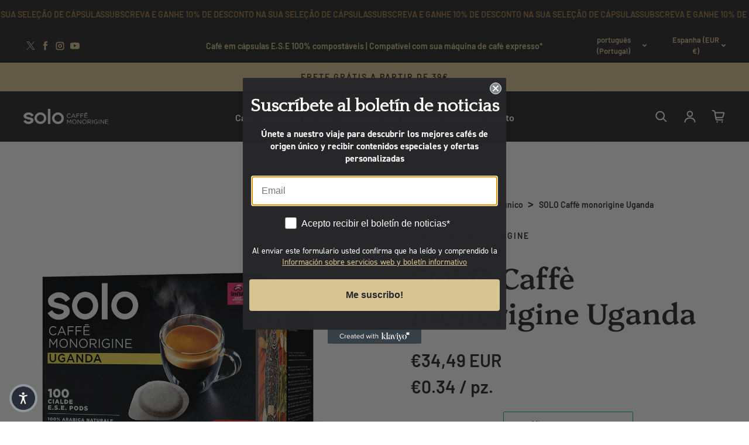

--- FILE ---
content_type: text/html; charset=utf-8
request_url: https://www.solocaffemonorigine.es/pt/products/cafe-de-origem-capsulas-uganda
body_size: 65534
content:
<!doctype html>
<html class="no-js" lang="pt-PT" dir="ltr">
  <head>
    <meta name="google-site-verification" content="zns23lAUkZ_AYmqyAxlxEuUsvPRlic45ZHy-TU1kElw" />
    <meta charset="utf-8">
    <meta http-equiv="X-UA-Compatible" content="IE=edge">
    <meta name="viewport" content="width=device-width,initial-scale=1">
    <meta name="theme-color" content="#FFFFFF"><link rel="icon" type="image/png" href="//www.solocaffemonorigine.es/cdn/shop/files/solo-logo-quadrado.png?crop=center&height=32&v=1697637941&width=32"><link rel="preconnect" href="https://cdn.shopify.com"><link rel="preconnect" href="https://fonts.shopifycdn.com" crossorigin><title>Conheça as Cápsulas de Café de Uganda | SOLO Caffè
 &ndash; SOLO Caffè monorigine ES</title>

    
      <meta name="description" content="Confira as cápsulas de café de Uganda da SOLO Caffè: descubra o sabor autêntico em cada gole. Compre já e desperte os seus sentidos com o café de Uganda.">
    

    

<meta property='og:site_name' content='SOLO Caffè monorigine ES'>
<meta property='og:url' content='https://www.solocaffemonorigine.es/pt/products/cafe-de-origem-capsulas-uganda'>
<meta property='og:title' content='Conheça as Cápsulas de Café de Uganda | SOLO Caffè'>
<meta property='og:type' content='product'>
<meta property='og:description' content='Confira as cápsulas de café de Uganda da SOLO Caffè: descubra o sabor autêntico em cada gole. Compre já e desperte os seus sentidos com o café de Uganda.'><meta property='og:image' content='http://www.solocaffemonorigine.es/cdn/shop/files/polti-solo-cialde-100-uganda.jpg?v=1744189280'>
  <meta property='og:image:secure_url' content='https://www.solocaffemonorigine.es/cdn/shop/files/polti-solo-cialde-100-uganda.jpg?v=1744189280'>
  <meta property='og:image:width' content='1000'>
  <meta property='og:image:height' content='1000'><meta property='og:price:amount' content='18,49'>
  <meta property='og:price:currency' content='EUR'><meta name='twitter:site' content='@solocaffe_pt'><meta name='twitter:card' content='summary_large_image'>
<meta name='twitter:title' content='Conheça as Cápsulas de Café de Uganda | SOLO Caffè'>
<meta name='twitter:description' content='Confira as cápsulas de café de Uganda da SOLO Caffè: descubra o sabor autêntico em cada gole. Compre já e desperte os seus sentidos com o café de Uganda.'>

<link rel="preload" as="font" href="//www.solocaffemonorigine.es/cdn/fonts/platypi/platypi_n5.eceb4a4de281a6ef42e6897768a01dc7adcffdb3.woff2" type="font/woff2" crossorigin><link rel="preload" as="font" href="//www.solocaffemonorigine.es/cdn/fonts/barlow/barlow_n6.329f582a81f63f125e63c20a5a80ae9477df68e1.woff2" type="font/woff2" crossorigin><style data-shopify>@font-face {
  font-family: Platypi;
  font-weight: 500;
  font-style: normal;
  font-display: swap;
  src: url("//www.solocaffemonorigine.es/cdn/fonts/platypi/platypi_n5.eceb4a4de281a6ef42e6897768a01dc7adcffdb3.woff2") format("woff2"),
       url("//www.solocaffemonorigine.es/cdn/fonts/platypi/platypi_n5.4c88ab31789f4cb5f3b3d72d22ca9d0ab2570110.woff") format("woff");
}

  @font-face {
  font-family: Barlow;
  font-weight: 600;
  font-style: normal;
  font-display: swap;
  src: url("//www.solocaffemonorigine.es/cdn/fonts/barlow/barlow_n6.329f582a81f63f125e63c20a5a80ae9477df68e1.woff2") format("woff2"),
       url("//www.solocaffemonorigine.es/cdn/fonts/barlow/barlow_n6.0163402e36247bcb8b02716880d0b39568412e9e.woff") format("woff");
}


  :root {
    
    --font-h-family: Platypi, serif;
    --font-h-style: normal;
    --font-h-weight: 500;
    --font-h-base-size: 0;
    --font-h-letter-spacing: 0;
    --font-h-line-height: 1.2;

    
    --font-b-family: Barlow, sans-serif;
    --font-b-style: normal;
    --font-b-weight: 600;
    --font-b-base-size: 0;
    --font-b-letter-spacing: 0;
    --font-b-line-height: 1.5;

    
    --color-default-text: 36, 7, 0;
    --color-default-background: 255, 255, 255;
    --color-accent-1: 165, 129, 79;
    --color-accent-2: 215, 196, 149;
    --color-accent-3: 109, 36, 18;
    --color-soft-background-opacity: 0.04;
    --color-soft-background: var(--color-default-text), var(--color-soft-background-opacity);
    --color-gradient-text: linear-gradient(270deg, rgba(0, 0, 0, 1), rgba(61, 49, 31, 1) 100%);
    --color-gradient-background: #FFFFFF;
    --color-gradient-accent-1: #a5814f;
    --color-gradient-accent-2: linear-gradient(270deg, rgba(177, 160, 117, 1), rgba(230, 215, 178, 1) 100%);
    --color-gradient-accent-3: #6d2412;
    --color-pswp-background: #FFFFFF;

    
    --container-width: 1600px;
    --container-gutter: 16px;
    --container-gap: 2px;

    --soft-background-opacity: 4%;
    --overlay-background: 18 9 0;
    --overlay-background-opacity: 75%;
    --shadow: rgba(0, 0, 0, 0) 0px 2px 15px, rgba(0, 0, 0, 0.2) 0px 4px 20px;

    
--buttons-text-font: var(--font-b-family);
      --buttons-text-weight: var(--font-b-weight);--buttons-text-size: 1rem;--buttons-text-letter-spacing: 0;

    
--navigation-text-font: var(--font-b-family);
      --navigation-text-style: var(--font-b-style);
      --navigation-text-weight: var(--font-b-weight);--navigation-text-letter-spacing: 0;--header-transparent-buffer: calc(var(--header-height) * var(--enable-transparent-header));
--radius: 0px;
--button-radius: 0px;
    --button-outline-opacity: 15%;
    --button-outline-blur: 12px;

    
--card-badge-radius: 4px;
--sold-out-badge-foreground: 255, 255, 255;
      --sold-out-badge-background: 33, 33, 33;
    --section-height-x-small: 100px;
    --section-height-small: 232px;
    --section-height-medium: 364px;
    --section-height-large: 496px;
    --section-height-x-large: 628px;
    --vertical-spacer: 40px;

    --form-input-height: 50px;

    --box-shadow: rgba(0, 0, 0, 0.16) 0px 3px 6px, rgba(0, 0, 0, 0.23) 0px 3px 6px;
  }

  @media (min-width: 751px) {
    :root {
      --container-gutter: 40px;

      --section-height-x-small: 160px;
      --section-height-small: 275px;
      --section-height-medium: 390px;
      --section-height-large: 505px;
      --section-height-x-large: 620px;

      --vertical-spacer: 50px;
    }
  }

  @media (min-width: 991px) {
    :root {
      --section-height-x-small: 230px;
      --section-height-small: 410px;
      --section-height-medium: 590px;
      --section-height-large: 770px;
      --section-height-x-large: 950px;

      --vertical-spacer: 70px;
    }
  }

  
</style>
    <script async crossorigin fetchpriority="high" src="/cdn/shopifycloud/importmap-polyfill/es-modules-shim.2.4.0.js"></script>
<script>
  document.documentElement.className = document.documentElement.className.replace('no-js', 'js');

  window.LoessTheme = {
    animations: {
      heading: `fade-in-words`
    },

    cartStrings: {
      addToCart: `adicionar ao carrinho`,
      soldOut: `Vendido`,
      unavailable: `Indisponível`,
      error: `There was an error while updating your cart. Please try again.`,
      quantityError: `You can only add {quantity} of this item to your cart.`
    },

    routes: {
      cart_add_url: '/pt/cart/add',
      cart_change_url: '/pt/cart/change',
      cart_update_url: '/pt/cart/update',
      cart_url: '/pt/cart',
      product_recommendations_url: '/pt/recommendations/products'
    },

    scripts: {
      QRCode: `//www.solocaffemonorigine.es/cdn/shopifycloud/storefront/assets/themes_support/vendor/qrcode-3f2b403b.js`
    },

    strings: {
      copiedToClipboard: "O link foi copiado para sua área de transferência",
      shippingCalculatorError: "Ocorreram um ou mais erros ao recuperar as taxas de envio:",
      shippingCalculatorMultipleResults: "Existem várias taxas de envio para o seu endereço:",
      shippingCalculatorNoResults: "Desculpe, não enviamos para seu endereço.",
      shippingCalculatorOneResult: "Há uma taxa de envio para o seu endereço:"
    },

    styles: {
      modelViewerUiStyles: 'https://cdn.shopify.com/shopifycloud/model-viewer-ui/assets/v1.0/model-viewer-ui.css'
    }
  };
</script>


    <script async src="//www.solocaffemonorigine.es/cdn/shop/t/13/assets/es-module-shims.min.js?v=114726340736633916291718778106"></script>

    <script type="importmap">
      {
        "imports": {
          "@loess/theme": "//www.solocaffemonorigine.es/cdn/shop/t/13/assets/theme.js?v=66691447179583598751718778106",
          "@loess/vendor": "//www.solocaffemonorigine.es/cdn/shop/t/13/assets/vendor.min.js?v=182419522972893362311718778106"
        }
      }
    </script>

    <script type="module" src="//www.solocaffemonorigine.es/cdn/shop/t/13/assets/vendor.min.js?v=182419522972893362311718778106"></script>
    <script type="module" src="//www.solocaffemonorigine.es/cdn/shop/t/13/assets/theme.js?v=66691447179583598751718778106"></script>

    <script>window.performance && window.performance.mark && window.performance.mark('shopify.content_for_header.start');</script><meta name="facebook-domain-verification" content="ri7ijmp1sjnbdcqasga3lz7y3iytsd">
<meta name="google-site-verification" content="vkVHNuRIR0FKa4V8f56gdHL71F33IrpFq_kZ-rP-wC4">
<meta id="shopify-digital-wallet" name="shopify-digital-wallet" content="/80824041767/digital_wallets/dialog">
<meta name="shopify-checkout-api-token" content="0b1a736aedb8cc10c643fa6b90a94d77">
<meta id="in-context-paypal-metadata" data-shop-id="80824041767" data-venmo-supported="false" data-environment="production" data-locale="en_US" data-paypal-v4="true" data-currency="EUR">
<link rel="alternate" hreflang="x-default" href="https://www.solocaffemonorigine.es/products/solo-cafe-monorigen-uganda">
<link rel="alternate" hreflang="es-ES" href="https://www.solocaffemonorigine.es/products/solo-cafe-monorigen-uganda">
<link rel="alternate" hreflang="pt-ES" href="https://www.solocaffemonorigine.es/pt/products/cafe-de-origem-capsulas-uganda">
<link rel="alternate" hreflang="pt-PT" href="https://www.solocaffemonorigine.pt/products/cafe-de-origem-capsulas-uganda">
<link rel="alternate" type="application/json+oembed" href="https://www.solocaffemonorigine.es/pt/products/cafe-de-origem-capsulas-uganda.oembed">
<script async="async" src="/checkouts/internal/preloads.js?locale=pt-ES"></script>
<link rel="preconnect" href="https://shop.app" crossorigin="anonymous">
<script async="async" src="https://shop.app/checkouts/internal/preloads.js?locale=pt-ES&shop_id=80824041767" crossorigin="anonymous"></script>
<script id="apple-pay-shop-capabilities" type="application/json">{"shopId":80824041767,"countryCode":"ES","currencyCode":"EUR","merchantCapabilities":["supports3DS"],"merchantId":"gid:\/\/shopify\/Shop\/80824041767","merchantName":"SOLO Caffè monorigine ES","requiredBillingContactFields":["postalAddress","email","phone"],"requiredShippingContactFields":["postalAddress","email","phone"],"shippingType":"shipping","supportedNetworks":["visa","maestro","masterCard","amex"],"total":{"type":"pending","label":"SOLO Caffè monorigine ES","amount":"1.00"},"shopifyPaymentsEnabled":true,"supportsSubscriptions":true}</script>
<script id="shopify-features" type="application/json">{"accessToken":"0b1a736aedb8cc10c643fa6b90a94d77","betas":["rich-media-storefront-analytics"],"domain":"www.solocaffemonorigine.es","predictiveSearch":true,"shopId":80824041767,"locale":"pt-pt"}</script>
<script>var Shopify = Shopify || {};
Shopify.shop = "testaromapolties.myshopify.com";
Shopify.locale = "pt-PT";
Shopify.currency = {"active":"EUR","rate":"1.0"};
Shopify.country = "ES";
Shopify.theme = {"name":"Copia aggiornata di Champion","id":168499446055,"schema_name":"Champion","schema_version":"1.6.3","theme_store_id":2010,"role":"main"};
Shopify.theme.handle = "null";
Shopify.theme.style = {"id":null,"handle":null};
Shopify.cdnHost = "www.solocaffemonorigine.es/cdn";
Shopify.routes = Shopify.routes || {};
Shopify.routes.root = "/pt/";</script>
<script type="module">!function(o){(o.Shopify=o.Shopify||{}).modules=!0}(window);</script>
<script>!function(o){function n(){var o=[];function n(){o.push(Array.prototype.slice.apply(arguments))}return n.q=o,n}var t=o.Shopify=o.Shopify||{};t.loadFeatures=n(),t.autoloadFeatures=n()}(window);</script>
<script>
  window.ShopifyPay = window.ShopifyPay || {};
  window.ShopifyPay.apiHost = "shop.app\/pay";
  window.ShopifyPay.redirectState = null;
</script>
<script id="shop-js-analytics" type="application/json">{"pageType":"product"}</script>
<script defer="defer" async type="module" src="//www.solocaffemonorigine.es/cdn/shopifycloud/shop-js/modules/v2/client.init-shop-cart-sync_B0QMjBKQ.pt-PT.esm.js"></script>
<script defer="defer" async type="module" src="//www.solocaffemonorigine.es/cdn/shopifycloud/shop-js/modules/v2/chunk.common_DDpLGlS6.esm.js"></script>
<script type="module">
  await import("//www.solocaffemonorigine.es/cdn/shopifycloud/shop-js/modules/v2/client.init-shop-cart-sync_B0QMjBKQ.pt-PT.esm.js");
await import("//www.solocaffemonorigine.es/cdn/shopifycloud/shop-js/modules/v2/chunk.common_DDpLGlS6.esm.js");

  window.Shopify.SignInWithShop?.initShopCartSync?.({"fedCMEnabled":true,"windoidEnabled":true});

</script>
<script>
  window.Shopify = window.Shopify || {};
  if (!window.Shopify.featureAssets) window.Shopify.featureAssets = {};
  window.Shopify.featureAssets['shop-js'] = {"shop-cart-sync":["modules/v2/client.shop-cart-sync_CWHOF-j1.pt-PT.esm.js","modules/v2/chunk.common_DDpLGlS6.esm.js"],"init-fed-cm":["modules/v2/client.init-fed-cm_THeLcubr.pt-PT.esm.js","modules/v2/chunk.common_DDpLGlS6.esm.js"],"init-shop-email-lookup-coordinator":["modules/v2/client.init-shop-email-lookup-coordinator_DacQ-tdD.pt-PT.esm.js","modules/v2/chunk.common_DDpLGlS6.esm.js"],"init-shop-cart-sync":["modules/v2/client.init-shop-cart-sync_B0QMjBKQ.pt-PT.esm.js","modules/v2/chunk.common_DDpLGlS6.esm.js"],"shop-cash-offers":["modules/v2/client.shop-cash-offers_CarDqAN1.pt-PT.esm.js","modules/v2/chunk.common_DDpLGlS6.esm.js","modules/v2/chunk.modal_JfRcVsvN.esm.js"],"shop-toast-manager":["modules/v2/client.shop-toast-manager_B1cx7tWV.pt-PT.esm.js","modules/v2/chunk.common_DDpLGlS6.esm.js"],"init-windoid":["modules/v2/client.init-windoid_DomaU1RB.pt-PT.esm.js","modules/v2/chunk.common_DDpLGlS6.esm.js"],"shop-button":["modules/v2/client.shop-button_BJYVP7tY.pt-PT.esm.js","modules/v2/chunk.common_DDpLGlS6.esm.js"],"avatar":["modules/v2/client.avatar_BTnouDA3.pt-PT.esm.js"],"init-customer-accounts-sign-up":["modules/v2/client.init-customer-accounts-sign-up_CiSLvqNY.pt-PT.esm.js","modules/v2/client.shop-login-button_BU6HYCjp.pt-PT.esm.js","modules/v2/chunk.common_DDpLGlS6.esm.js","modules/v2/chunk.modal_JfRcVsvN.esm.js"],"pay-button":["modules/v2/client.pay-button_BDVVBH2R.pt-PT.esm.js","modules/v2/chunk.common_DDpLGlS6.esm.js"],"init-shop-for-new-customer-accounts":["modules/v2/client.init-shop-for-new-customer-accounts_D3bNoNFM.pt-PT.esm.js","modules/v2/client.shop-login-button_BU6HYCjp.pt-PT.esm.js","modules/v2/chunk.common_DDpLGlS6.esm.js","modules/v2/chunk.modal_JfRcVsvN.esm.js"],"shop-login-button":["modules/v2/client.shop-login-button_BU6HYCjp.pt-PT.esm.js","modules/v2/chunk.common_DDpLGlS6.esm.js","modules/v2/chunk.modal_JfRcVsvN.esm.js"],"shop-follow-button":["modules/v2/client.shop-follow-button_BFNN7xIt.pt-PT.esm.js","modules/v2/chunk.common_DDpLGlS6.esm.js","modules/v2/chunk.modal_JfRcVsvN.esm.js"],"init-customer-accounts":["modules/v2/client.init-customer-accounts_hThtJaPm.pt-PT.esm.js","modules/v2/client.shop-login-button_BU6HYCjp.pt-PT.esm.js","modules/v2/chunk.common_DDpLGlS6.esm.js","modules/v2/chunk.modal_JfRcVsvN.esm.js"],"lead-capture":["modules/v2/client.lead-capture_Gksi1Zfm.pt-PT.esm.js","modules/v2/chunk.common_DDpLGlS6.esm.js","modules/v2/chunk.modal_JfRcVsvN.esm.js"],"checkout-modal":["modules/v2/client.checkout-modal_XqgfmTil.pt-PT.esm.js","modules/v2/chunk.common_DDpLGlS6.esm.js","modules/v2/chunk.modal_JfRcVsvN.esm.js"],"shop-login":["modules/v2/client.shop-login_DFHTmQlo.pt-PT.esm.js","modules/v2/chunk.common_DDpLGlS6.esm.js","modules/v2/chunk.modal_JfRcVsvN.esm.js"],"payment-terms":["modules/v2/client.payment-terms_54OfceZP.pt-PT.esm.js","modules/v2/chunk.common_DDpLGlS6.esm.js","modules/v2/chunk.modal_JfRcVsvN.esm.js"]};
</script>
<script>(function() {
  var isLoaded = false;
  function asyncLoad() {
    if (isLoaded) return;
    isLoaded = true;
    var urls = ["https:\/\/static.klaviyo.com\/onsite\/js\/klaviyo.js?company_id=RLkS7b\u0026shop=testaromapolties.myshopify.com","https:\/\/ecommplugins-scripts.trustpilot.com\/v2.1\/js\/header.min.js?settings=eyJrZXkiOiJyeWxYN1pLSURacmlGNHBDIiwicyI6Im5vbmUifQ==\u0026v=2.5\u0026shop=testaromapolties.myshopify.com","https:\/\/ecommplugins-trustboxsettings.trustpilot.com\/testaromapolties.myshopify.com.js?settings=1705591114109\u0026shop=testaromapolties.myshopify.com","https:\/\/widget.trustpilot.com\/bootstrap\/v5\/tp.widget.sync.bootstrap.min.js?shop=testaromapolties.myshopify.com","https:\/\/widget.trustpilot.com\/bootstrap\/v5\/tp.widget.sync.bootstrap.min.js?shop=testaromapolties.myshopify.com","https:\/\/v2.pricepanda.app\/api\/script?shop=testaromapolties.myshopify.com"];
    for (var i = 0; i < urls.length; i++) {
      var s = document.createElement('script');
      s.type = 'text/javascript';
      s.async = true;
      s.src = urls[i];
      var x = document.getElementsByTagName('script')[0];
      x.parentNode.insertBefore(s, x);
    }
  };
  if(window.attachEvent) {
    window.attachEvent('onload', asyncLoad);
  } else {
    window.addEventListener('load', asyncLoad, false);
  }
})();</script>
<script id="__st">var __st={"a":80824041767,"offset":3600,"reqid":"8b7d8d85-2b6b-4364-9c15-2c8a271be4b7-1768572986","pageurl":"www.solocaffemonorigine.es\/pt\/products\/cafe-de-origem-capsulas-uganda","u":"dae3d3bf7467","p":"product","rtyp":"product","rid":8601383239975};</script>
<script>window.ShopifyPaypalV4VisibilityTracking = true;</script>
<script id="captcha-bootstrap">!function(){'use strict';const t='contact',e='account',n='new_comment',o=[[t,t],['blogs',n],['comments',n],[t,'customer']],c=[[e,'customer_login'],[e,'guest_login'],[e,'recover_customer_password'],[e,'create_customer']],r=t=>t.map((([t,e])=>`form[action*='/${t}']:not([data-nocaptcha='true']) input[name='form_type'][value='${e}']`)).join(','),a=t=>()=>t?[...document.querySelectorAll(t)].map((t=>t.form)):[];function s(){const t=[...o],e=r(t);return a(e)}const i='password',u='form_key',d=['recaptcha-v3-token','g-recaptcha-response','h-captcha-response',i],f=()=>{try{return window.sessionStorage}catch{return}},m='__shopify_v',_=t=>t.elements[u];function p(t,e,n=!1){try{const o=window.sessionStorage,c=JSON.parse(o.getItem(e)),{data:r}=function(t){const{data:e,action:n}=t;return t[m]||n?{data:e,action:n}:{data:t,action:n}}(c);for(const[e,n]of Object.entries(r))t.elements[e]&&(t.elements[e].value=n);n&&o.removeItem(e)}catch(o){console.error('form repopulation failed',{error:o})}}const l='form_type',E='cptcha';function T(t){t.dataset[E]=!0}const w=window,h=w.document,L='Shopify',v='ce_forms',y='captcha';let A=!1;((t,e)=>{const n=(g='f06e6c50-85a8-45c8-87d0-21a2b65856fe',I='https://cdn.shopify.com/shopifycloud/storefront-forms-hcaptcha/ce_storefront_forms_captcha_hcaptcha.v1.5.2.iife.js',D={infoText:'Protegido por hCaptcha',privacyText:'Privacidade',termsText:'Termos'},(t,e,n)=>{const o=w[L][v],c=o.bindForm;if(c)return c(t,g,e,D).then(n);var r;o.q.push([[t,g,e,D],n]),r=I,A||(h.body.append(Object.assign(h.createElement('script'),{id:'captcha-provider',async:!0,src:r})),A=!0)});var g,I,D;w[L]=w[L]||{},w[L][v]=w[L][v]||{},w[L][v].q=[],w[L][y]=w[L][y]||{},w[L][y].protect=function(t,e){n(t,void 0,e),T(t)},Object.freeze(w[L][y]),function(t,e,n,w,h,L){const[v,y,A,g]=function(t,e,n){const i=e?o:[],u=t?c:[],d=[...i,...u],f=r(d),m=r(i),_=r(d.filter((([t,e])=>n.includes(e))));return[a(f),a(m),a(_),s()]}(w,h,L),I=t=>{const e=t.target;return e instanceof HTMLFormElement?e:e&&e.form},D=t=>v().includes(t);t.addEventListener('submit',(t=>{const e=I(t);if(!e)return;const n=D(e)&&!e.dataset.hcaptchaBound&&!e.dataset.recaptchaBound,o=_(e),c=g().includes(e)&&(!o||!o.value);(n||c)&&t.preventDefault(),c&&!n&&(function(t){try{if(!f())return;!function(t){const e=f();if(!e)return;const n=_(t);if(!n)return;const o=n.value;o&&e.removeItem(o)}(t);const e=Array.from(Array(32),(()=>Math.random().toString(36)[2])).join('');!function(t,e){_(t)||t.append(Object.assign(document.createElement('input'),{type:'hidden',name:u})),t.elements[u].value=e}(t,e),function(t,e){const n=f();if(!n)return;const o=[...t.querySelectorAll(`input[type='${i}']`)].map((({name:t})=>t)),c=[...d,...o],r={};for(const[a,s]of new FormData(t).entries())c.includes(a)||(r[a]=s);n.setItem(e,JSON.stringify({[m]:1,action:t.action,data:r}))}(t,e)}catch(e){console.error('failed to persist form',e)}}(e),e.submit())}));const S=(t,e)=>{t&&!t.dataset[E]&&(n(t,e.some((e=>e===t))),T(t))};for(const o of['focusin','change'])t.addEventListener(o,(t=>{const e=I(t);D(e)&&S(e,y())}));const B=e.get('form_key'),M=e.get(l),P=B&&M;t.addEventListener('DOMContentLoaded',(()=>{const t=y();if(P)for(const e of t)e.elements[l].value===M&&p(e,B);[...new Set([...A(),...v().filter((t=>'true'===t.dataset.shopifyCaptcha))])].forEach((e=>S(e,t)))}))}(h,new URLSearchParams(w.location.search),n,t,e,['guest_login'])})(!0,!0)}();</script>
<script integrity="sha256-4kQ18oKyAcykRKYeNunJcIwy7WH5gtpwJnB7kiuLZ1E=" data-source-attribution="shopify.loadfeatures" defer="defer" src="//www.solocaffemonorigine.es/cdn/shopifycloud/storefront/assets/storefront/load_feature-a0a9edcb.js" crossorigin="anonymous"></script>
<script crossorigin="anonymous" defer="defer" src="//www.solocaffemonorigine.es/cdn/shopifycloud/storefront/assets/shopify_pay/storefront-65b4c6d7.js?v=20250812"></script>
<script data-source-attribution="shopify.dynamic_checkout.dynamic.init">var Shopify=Shopify||{};Shopify.PaymentButton=Shopify.PaymentButton||{isStorefrontPortableWallets:!0,init:function(){window.Shopify.PaymentButton.init=function(){};var t=document.createElement("script");t.src="https://www.solocaffemonorigine.es/cdn/shopifycloud/portable-wallets/latest/portable-wallets.pt-pt.js",t.type="module",document.head.appendChild(t)}};
</script>
<script data-source-attribution="shopify.dynamic_checkout.buyer_consent">
  function portableWalletsHideBuyerConsent(e){var t=document.getElementById("shopify-buyer-consent"),n=document.getElementById("shopify-subscription-policy-button");t&&n&&(t.classList.add("hidden"),t.setAttribute("aria-hidden","true"),n.removeEventListener("click",e))}function portableWalletsShowBuyerConsent(e){var t=document.getElementById("shopify-buyer-consent"),n=document.getElementById("shopify-subscription-policy-button");t&&n&&(t.classList.remove("hidden"),t.removeAttribute("aria-hidden"),n.addEventListener("click",e))}window.Shopify?.PaymentButton&&(window.Shopify.PaymentButton.hideBuyerConsent=portableWalletsHideBuyerConsent,window.Shopify.PaymentButton.showBuyerConsent=portableWalletsShowBuyerConsent);
</script>
<script data-source-attribution="shopify.dynamic_checkout.cart.bootstrap">document.addEventListener("DOMContentLoaded",(function(){function t(){return document.querySelector("shopify-accelerated-checkout-cart, shopify-accelerated-checkout")}if(t())Shopify.PaymentButton.init();else{new MutationObserver((function(e,n){t()&&(Shopify.PaymentButton.init(),n.disconnect())})).observe(document.body,{childList:!0,subtree:!0})}}));
</script>
<link id="shopify-accelerated-checkout-styles" rel="stylesheet" media="screen" href="https://www.solocaffemonorigine.es/cdn/shopifycloud/portable-wallets/latest/accelerated-checkout-backwards-compat.css" crossorigin="anonymous">
<style id="shopify-accelerated-checkout-cart">
        #shopify-buyer-consent {
  margin-top: 1em;
  display: inline-block;
  width: 100%;
}

#shopify-buyer-consent.hidden {
  display: none;
}

#shopify-subscription-policy-button {
  background: none;
  border: none;
  padding: 0;
  text-decoration: underline;
  font-size: inherit;
  cursor: pointer;
}

#shopify-subscription-policy-button::before {
  box-shadow: none;
}

      </style>

<script>window.performance && window.performance.mark && window.performance.mark('shopify.content_for_header.end');</script>
<link href="//www.solocaffemonorigine.es/cdn/shop/t/13/assets/theme.css?v=3612227904893691531718778106" rel="stylesheet" type="text/css" media="all" /><!-- BEGIN app block: shopify://apps/klaviyo-email-marketing-sms/blocks/klaviyo-onsite-embed/2632fe16-c075-4321-a88b-50b567f42507 -->












  <script async src="https://static.klaviyo.com/onsite/js/RLkS7b/klaviyo.js?company_id=RLkS7b"></script>
  <script>!function(){if(!window.klaviyo){window._klOnsite=window._klOnsite||[];try{window.klaviyo=new Proxy({},{get:function(n,i){return"push"===i?function(){var n;(n=window._klOnsite).push.apply(n,arguments)}:function(){for(var n=arguments.length,o=new Array(n),w=0;w<n;w++)o[w]=arguments[w];var t="function"==typeof o[o.length-1]?o.pop():void 0,e=new Promise((function(n){window._klOnsite.push([i].concat(o,[function(i){t&&t(i),n(i)}]))}));return e}}})}catch(n){window.klaviyo=window.klaviyo||[],window.klaviyo.push=function(){var n;(n=window._klOnsite).push.apply(n,arguments)}}}}();</script>

  
    <script id="viewed_product">
      if (item == null) {
        var _learnq = _learnq || [];

        var MetafieldReviews = null
        var MetafieldYotpoRating = null
        var MetafieldYotpoCount = null
        var MetafieldLooxRating = null
        var MetafieldLooxCount = null
        var okendoProduct = null
        var okendoProductReviewCount = null
        var okendoProductReviewAverageValue = null
        try {
          // The following fields are used for Customer Hub recently viewed in order to add reviews.
          // This information is not part of __kla_viewed. Instead, it is part of __kla_viewed_reviewed_items
          MetafieldReviews = {};
          MetafieldYotpoRating = null
          MetafieldYotpoCount = null
          MetafieldLooxRating = null
          MetafieldLooxCount = null

          okendoProduct = null
          // If the okendo metafield is not legacy, it will error, which then requires the new json formatted data
          if (okendoProduct && 'error' in okendoProduct) {
            okendoProduct = null
          }
          okendoProductReviewCount = okendoProduct ? okendoProduct.reviewCount : null
          okendoProductReviewAverageValue = okendoProduct ? okendoProduct.reviewAverageValue : null
        } catch (error) {
          console.error('Error in Klaviyo onsite reviews tracking:', error);
        }

        var item = {
          Name: "\u003ctc\u003eSOLO Caffè monorigine Uganda\u003c\/tc\u003e",
          ProductID: 8601383239975,
          Categories: ["\u003ctc\u003eCafé de origem\u003c\/tc\u003e","\u003ctc\u003eCafé em cápsulas\u003c\/tc\u003e"],
          ImageURL: "https://www.solocaffemonorigine.es/cdn/shop/files/polti-solo-cialde-100-uganda_grande.jpg?v=1744189280",
          URL: "https://www.solocaffemonorigine.es/pt/products/cafe-de-origem-capsulas-uganda",
          Brand: "SOLO Caffè monorigine",
          Price: "€18,49",
          Value: "18,49",
          CompareAtPrice: "€0,00"
        };
        _learnq.push(['track', 'Viewed Product', item]);
        _learnq.push(['trackViewedItem', {
          Title: item.Name,
          ItemId: item.ProductID,
          Categories: item.Categories,
          ImageUrl: item.ImageURL,
          Url: item.URL,
          Metadata: {
            Brand: item.Brand,
            Price: item.Price,
            Value: item.Value,
            CompareAtPrice: item.CompareAtPrice
          },
          metafields:{
            reviews: MetafieldReviews,
            yotpo:{
              rating: MetafieldYotpoRating,
              count: MetafieldYotpoCount,
            },
            loox:{
              rating: MetafieldLooxRating,
              count: MetafieldLooxCount,
            },
            okendo: {
              rating: okendoProductReviewAverageValue,
              count: okendoProductReviewCount,
            }
          }
        }]);
      }
    </script>
  




  <script>
    window.klaviyoReviewsProductDesignMode = false
  </script>







<!-- END app block --><!-- BEGIN app block: shopify://apps/tt-breadcrumbs-seo-schema/blocks/ttSchema/dda6b26d-4f1a-43c6-a94b-6443ed0f750b -->


<!-- BEGIN app snippet: remove-script -->
<script id="tt_remove_script" type="module">
  if(void 0===window.ws_script){window.ws_script=!0;let e=()=>{document.querySelectorAll('[type="application/ld+json"]').forEach((e=>{e.hasAttribute("tt-ninja")||e.remove()}))};e(),setInterval(e,1e3),document.querySelectorAll("[itemscope]").forEach((e=>e.removeAttribute("itemscope")))}else document.getElementById("tt_remove_script").remove();
</script><!-- END app snippet -->


    <!-- BEGIN app snippet: breadcrumb -->




    <script type="application/ld+json" tt-ninja>
    {
        "@context": "https://schema.org",
        "@type": "BreadcrumbList",
        "itemListElement": [{
            "@type": "ListItem",
            "position": 1,
            "name": "SOLO Caffè monorigine ES",
            "item": "https://www.solocaffemonorigine.es"
        },
        {
            "@type": "ListItem",
            "position": 2,
            "name": "SOLO Caffè monorigine Uganda",
            "item": "https://www.solocaffemonorigine.es/pt/products/cafe-de-origem-capsulas-uganda"
        }]
    }
    </script>
<!-- END app snippet -->
    <!-- END app block --><!-- BEGIN app block: shopify://apps/trusted-faq/blocks/flyout-embed/3c13bf97-def2-4442-b06f-a64e813a2392 -->





<script>
  window.Shopify.FaqKingFlyout = {
    'locale': 'pt-BR',
  };
</script>


<script id="faq-king-bubble-data" type="application/json"></script>



  
  <script id="faq-king-bubble-data-pt-BR" type="application/json"></script>



<!-- END app block --><!-- BEGIN app block: shopify://apps/trusted-faq/blocks/product-faq-embed/3c13bf97-def2-4442-b06f-a64e813a2392 -->









<script id="faq-king-product-faq-data-fallback" type="application/json">{"faqs":[],"shop_id":19020}</script>


<script>
  
  window.Shopify.FaqKing = {
    'css_selector': '',
    'locale': 'pt-BR',
    'product': {
      'id': 8601383239975,
      'collection_ids': '463252324647,458891985191',
      'vendor': 'SOLO Caffè monorigine',
      'tags': '[]',
      'type': '',
    }
  };
</script>


  
  <script id="faq-king-product-faq-data" type="application/json">{"faqs":[],"shop_id":19020}</script>


<style>
  
</style>


<!-- END app block --><!-- BEGIN app block: shopify://apps/transcy/blocks/switcher_embed_block/bce4f1c0-c18c-43b0-b0b2-a1aefaa44573 --><!-- BEGIN app snippet: fa_translate_core --><script>
    (function () {
        console.log("transcy ignore convert TC value",typeof transcy_ignoreConvertPrice != "undefined");
        
        function addMoneyTag(mutations, observer) {
            let currencyCookie = getCookieCore("transcy_currency");
            
            let shopifyCurrencyRegex = buildXPathQuery(
                window.ShopifyTC.shopifyCurrency.price_currency
            );
            let currencyRegex = buildCurrencyRegex(window.ShopifyTC.shopifyCurrency.price_currency)
            let tempTranscy = document.evaluate(shopifyCurrencyRegex, document, null, XPathResult.ORDERED_NODE_SNAPSHOT_TYPE, null);
            for (let iTranscy = 0; iTranscy < tempTranscy.snapshotLength; iTranscy++) {
                let elTranscy = tempTranscy.snapshotItem(iTranscy);
                if (elTranscy.innerHTML &&
                !elTranscy.classList.contains('transcy-money') && (typeof transcy_ignoreConvertPrice == "undefined" ||
                !transcy_ignoreConvertPrice?.some(className => elTranscy.classList?.contains(className))) && elTranscy?.childNodes?.length == 1) {
                    if (!window.ShopifyTC?.shopifyCurrency?.price_currency || currencyCookie == window.ShopifyTC?.currency?.active || !currencyCookie) {
                        addClassIfNotExists(elTranscy, 'notranslate');
                        continue;
                    }

                    elTranscy.classList.add('transcy-money');
                    let innerHTML = replaceMatches(elTranscy?.textContent, currencyRegex);
                    elTranscy.innerHTML = innerHTML;
                    if (!innerHTML.includes("tc-money")) {
                        addClassIfNotExists(elTranscy, 'notranslate');
                    }
                } 
                if (elTranscy.classList.contains('transcy-money') && !elTranscy?.innerHTML?.includes("tc-money")) {
                    addClassIfNotExists(elTranscy, 'notranslate');
                }
            }
        }
    
        function logChangesTranscy(mutations, observer) {
            const xpathQuery = `
                //*[text()[contains(.,"•tc")]] |
                //*[text()[contains(.,"tc")]] |
                //*[text()[contains(.,"transcy")]] |
                //textarea[@placeholder[contains(.,"transcy")]] |
                //textarea[@placeholder[contains(.,"tc")]] |
                //select[@placeholder[contains(.,"transcy")]] |
                //select[@placeholder[contains(.,"tc")]] |
                //input[@placeholder[contains(.,"tc")]] |
                //input[@value[contains(.,"tc")]] |
                //input[@value[contains(.,"transcy")]] |
                //*[text()[contains(.,"TC")]] |
                //textarea[@placeholder[contains(.,"TC")]] |
                //select[@placeholder[contains(.,"TC")]] |
                //input[@placeholder[contains(.,"TC")]] |
                //input[@value[contains(.,"TC")]]
            `;
            let tempTranscy = document.evaluate(xpathQuery, document, null, XPathResult.ORDERED_NODE_SNAPSHOT_TYPE, null);
            for (let iTranscy = 0; iTranscy < tempTranscy.snapshotLength; iTranscy++) {
                let elTranscy = tempTranscy.snapshotItem(iTranscy);
                let innerHtmlTranscy = elTranscy?.innerHTML ? elTranscy.innerHTML : "";
                if (innerHtmlTranscy && !["SCRIPT", "LINK", "STYLE"].includes(elTranscy.nodeName)) {
                    const textToReplace = [
                        '&lt;•tc&gt;', '&lt;/•tc&gt;', '&lt;tc&gt;', '&lt;/tc&gt;',
                        '&lt;transcy&gt;', '&lt;/transcy&gt;', '&amp;lt;tc&amp;gt;',
                        '&amp;lt;/tc&amp;gt;', '&lt;TRANSCY&gt;', '&lt;/TRANSCY&gt;',
                        '&lt;TC&gt;', '&lt;/TC&gt;'
                    ];
                    let containsTag = textToReplace.some(tag => innerHtmlTranscy.includes(tag));
                    if (containsTag) {
                        textToReplace.forEach(tag => {
                            innerHtmlTranscy = innerHtmlTranscy.replaceAll(tag, '');
                        });
                        elTranscy.innerHTML = innerHtmlTranscy;
                        elTranscy.setAttribute('translate', 'no');
                    }
    
                    const tagsToReplace = ['<•tc>', '</•tc>', '<tc>', '</tc>', '<transcy>', '</transcy>', '<TC>', '</TC>', '<TRANSCY>', '</TRANSCY>'];
                    if (tagsToReplace.some(tag => innerHtmlTranscy.includes(tag))) {
                        innerHtmlTranscy = innerHtmlTranscy.replace(/<(|\/)transcy>|<(|\/)tc>|<(|\/)•tc>/gi, "");
                        elTranscy.innerHTML = innerHtmlTranscy;
                        elTranscy.setAttribute('translate', 'no');
                    }
                }
                if (["INPUT"].includes(elTranscy.nodeName)) {
                    let valueInputTranscy = elTranscy.value.replaceAll("&lt;tc&gt;", "").replaceAll("&lt;/tc&gt;", "").replace(/<(|\/)transcy>|<(|\/)tc>/gi, "");
                    elTranscy.value = valueInputTranscy
                }
    
                if (["INPUT", "SELECT", "TEXTAREA"].includes(elTranscy.nodeName)) {
                    elTranscy.placeholder = elTranscy.placeholder.replaceAll("&lt;tc&gt;", "").replaceAll("&lt;/tc&gt;", "").replace(/<(|\/)transcy>|<(|\/)tc>/gi, "");
                }
            }
            addMoneyTag(mutations, observer)
        }
        const observerOptionsTranscy = {
            subtree: true,
            childList: true
        };
        const observerTranscy = new MutationObserver(logChangesTranscy);
        observerTranscy.observe(document.documentElement, observerOptionsTranscy);
    })();

    const addClassIfNotExists = (element, className) => {
        if (!element.classList.contains(className)) {
            element.classList.add(className);
        }
    };
    
    const replaceMatches = (content, currencyRegex) => {
        let arrCurrencies = content.match(currencyRegex);
    
        if (arrCurrencies?.length && content === arrCurrencies[0]) {
            return content;
        }
        return (
            arrCurrencies?.reduce((string, oldVal, index) => {
                const hasSpaceBefore = string.match(new RegExp(`\\s${oldVal}`));
                const hasSpaceAfter = string.match(new RegExp(`${oldVal}\\s`));
                let eleCurrencyConvert = `<tc-money translate="no">${arrCurrencies[index]}</tc-money>`;
                if (hasSpaceBefore) eleCurrencyConvert = ` ${eleCurrencyConvert}`;
                if (hasSpaceAfter) eleCurrencyConvert = `${eleCurrencyConvert} `;
                if (string.includes("tc-money")) {
                    return string;
                }
                return string?.replaceAll(oldVal, eleCurrencyConvert);
            }, content) || content
        );
        return result;
    };
    
    const unwrapCurrencySpan = (text) => {
        return text.replace(/<span[^>]*>(.*?)<\/span>/gi, "$1");
    };

    const getSymbolsAndCodes = (text)=>{
        let numberPattern = "\\d+(?:[.,]\\d+)*(?:[.,]\\d+)?(?:\\s?\\d+)?"; // Chỉ tối đa 1 khoảng trắng
        let textWithoutCurrencySpan = unwrapCurrencySpan(text);
        let symbolsAndCodes = textWithoutCurrencySpan
            .trim()
            .replace(new RegExp(numberPattern, "g"), "")
            .split(/\s+/) // Loại bỏ khoảng trắng dư thừa
            .filter((el) => el);

        if (!Array.isArray(symbolsAndCodes) || symbolsAndCodes.length === 0) {
            throw new Error("symbolsAndCodes must be a non-empty array.");
        }

        return symbolsAndCodes;
    }
    
    const buildCurrencyRegex = (text) => {
       let symbolsAndCodes = getSymbolsAndCodes(text)
       let patterns = createCurrencyRegex(symbolsAndCodes)

       return new RegExp(`(${patterns.join("|")})`, "g");
    };

    const createCurrencyRegex = (symbolsAndCodes)=>{
        const escape = (str) => str.replace(/[-/\\^$*+?.()|[\]{}]/g, "\\$&");
        const [s1, s2] = [escape(symbolsAndCodes[0]), escape(symbolsAndCodes[1] || "")];
        const space = "\\s?";
        const numberPattern = "\\d+(?:[.,]\\d+)*(?:[.,]\\d+)?(?:\\s?\\d+)?"; 
        const patterns = [];
        if (s1 && s2) {
            patterns.push(
                `${s1}${space}${numberPattern}${space}${s2}`,
                `${s2}${space}${numberPattern}${space}${s1}`,
                `${s2}${space}${s1}${space}${numberPattern}`,
                `${s1}${space}${s2}${space}${numberPattern}`
            );
        }
        if (s1) {
            patterns.push(`${s1}${space}${numberPattern}`);
            patterns.push(`${numberPattern}${space}${s1}`);
        }

        if (s2) {
            patterns.push(`${s2}${space}${numberPattern}`);
            patterns.push(`${numberPattern}${space}${s2}`);
        }
        return patterns;
    }
    
    const getCookieCore = function (name) {
        var nameEQ = name + "=";
        var ca = document.cookie.split(';');
        for (var i = 0; i < ca.length; i++) {
            var c = ca[i];
            while (c.charAt(0) == ' ') c = c.substring(1, c.length);
            if (c.indexOf(nameEQ) == 0) return c.substring(nameEQ.length, c.length);
        }
        return null;
    };
    
    const buildXPathQuery = (text) => {
        let numberPattern = "\\d+(?:[.,]\\d+)*"; // Bỏ `matches()`
        let symbolAndCodes = text.replace(/<span[^>]*>(.*?)<\/span>/gi, "$1")
            .trim()
            .replace(new RegExp(numberPattern, "g"), "")
            .split(" ")
            ?.filter((el) => el);
    
        if (!symbolAndCodes || !Array.isArray(symbolAndCodes) || symbolAndCodes.length === 0) {
            throw new Error("symbolAndCodes must be a non-empty array.");
        }
    
        // Escape ký tự đặc biệt trong XPath
        const escapeXPath = (str) => str.replace(/(["'])/g, "\\$1");
    
        // Danh sách thẻ HTML cần tìm
        const allowedTags = ["div", "span", "p", "strong", "b", "h1", "h2", "h3", "h4", "h5", "h6", "td", "li", "font", "dd", 'a', 'font', 's'];
    
        // Tạo điều kiện contains() cho từng symbol hoặc code
        const conditions = symbolAndCodes
            .map((symbol) =>
                `(contains(text(), "${escapeXPath(symbol)}") and (contains(text(), "0") or contains(text(), "1") or contains(text(), "2") or contains(text(), "3") or contains(text(), "4") or contains(text(), "5") or contains(text(), "6") or contains(text(), "7") or contains(text(), "8") or contains(text(), "9")) )`
            )
            .join(" or ");
    
        // Tạo XPath Query (Chỉ tìm trong các thẻ HTML, không tìm trong input)
        const xpathQuery = allowedTags
            .map((tag) => `//${tag}[${conditions}]`)
            .join(" | ");
    
        return xpathQuery;
    };
    
    window.ShopifyTC = {};
    ShopifyTC.shop = "www.solocaffemonorigine.es";
    ShopifyTC.locale = "pt-PT";
    ShopifyTC.currency = {"active":"EUR", "rate":""};
    ShopifyTC.country = "ES";
    ShopifyTC.designMode = false;
    ShopifyTC.theme = {};
    ShopifyTC.cdnHost = "";
    ShopifyTC.routes = {};
    ShopifyTC.routes.root = "/pt";
    ShopifyTC.store_id = 80824041767;
    ShopifyTC.page_type = "product";
    ShopifyTC.resource_id = "";
    ShopifyTC.resource_description = "";
    ShopifyTC.market_id = 66426044711;
    switch (ShopifyTC.page_type) {
        case "product":
            ShopifyTC.resource_id = 8601383239975;
            ShopifyTC.resource_description = "\u003ctc\u003e\u003cdiv data-editor-transcy=\"true\"\u003eO café em Uganda é sinônimo de qualidade, especialmente quando se trata de Arábica. Trata-se de um Drugar (Dry Uganda Arabica), termo utilizado para indicar um tipo particular de café produzido neste território, processado de forma natural e caracterizado por um sabor complexo e envolvente. Um produto encorpado, cremoso e refinado ao paladar. A acidez, embora acentuada, expressa-se com elegância, graças também ao chocolate e às notas herbáceas, resultando numa bebida requintada.\u003c\/div\u003e\n\u003cdiv data-editor-transcy=\"true\"\u003eAs cápsulas SOLO são compatíveis com todas as máquinas de café com cápsulas E.S.E. de 44 mm disponíveis no mercado.\u003c\/div\u003e\u003c\/tc\u003e"
            break;
        case "article":
            ShopifyTC.resource_id = null;
            ShopifyTC.resource_description = null
            break;
        case "blog":
            ShopifyTC.resource_id = null;
            break;
        case "collection":
            ShopifyTC.resource_id = null;
            ShopifyTC.resource_description = null
            break;
        case "policy":
            ShopifyTC.resource_id = null;
            ShopifyTC.resource_description = null
            break;
        case "page":
            ShopifyTC.resource_id = null;
            ShopifyTC.resource_description = null
            break;
        default:
            break;
    }

    window.ShopifyTC.shopifyCurrency={
        "price": `0,01`,
        "price_currency": `€0,01 EUR`,
        "currency": `EUR`
    }


    if(typeof(transcy_appEmbed) == 'undefined'){
        transcy_switcherVersion = "1761928706";
        transcy_productMediaVersion = "";
        transcy_collectionMediaVersion = "";
        transcy_otherMediaVersion = "";
        transcy_productId = "8601383239975";
        transcy_shopName = "SOLO Caffè monorigine ES";
        transcy_currenciesPaymentPublish = [];
        transcy_curencyDefault = "EUR";transcy_currenciesPaymentPublish.push("EUR");
        transcy_shopifyLocales = [{"shop_locale":{"locale":"es","enabled":true,"primary":true,"published":true}},{"shop_locale":{"locale":"pt-PT","enabled":true,"primary":false,"published":true}}];
        transcy_moneyFormat = "€{{amount_with_comma_separator}}";

        function domLoadedTranscy () {
            let cdnScriptTC = typeof(transcy_cdn) != 'undefined' ? (transcy_cdn+'/transcy.js') : "https://cdn.shopify.com/extensions/019bbfa6-be8b-7e64-b8d4-927a6591272a/transcy-294/assets/transcy.js";
            let cdnLinkTC = typeof(transcy_cdn) != 'undefined' ? (transcy_cdn+'/transcy.css') :  "https://cdn.shopify.com/extensions/019bbfa6-be8b-7e64-b8d4-927a6591272a/transcy-294/assets/transcy.css";
            let scriptTC = document.createElement('script');
            scriptTC.type = 'text/javascript';
            scriptTC.defer = true;
            scriptTC.src = cdnScriptTC;
            scriptTC.id = "transcy-script";
            document.head.appendChild(scriptTC);

            let linkTC = document.createElement('link');
            linkTC.rel = 'stylesheet'; 
            linkTC.type = 'text/css';
            linkTC.href = cdnLinkTC;
            linkTC.id = "transcy-style";
            document.head.appendChild(linkTC); 
        }


        if (document.readyState === 'interactive' || document.readyState === 'complete') {
            domLoadedTranscy();
        } else {
            document.addEventListener("DOMContentLoaded", function () {
                domLoadedTranscy();
            });
        }
    }
</script>
<!-- END app snippet -->


<!-- END app block --><!-- BEGIN app block: shopify://apps/price-panda-price-per-unit/blocks/pricePerUnit/8fe89266-7c30-4ab1-946d-3dcc05d9c8b2 --><script type="text/javascript">
  var base_url = "https://v2.pricepanda.app";
  jQueryCode = function () {
              jQuery(document).ready(function ($) {
                var shop_name = Shopify.shop;
          
                if (
                  (typeof ShopifyAnalytics !== "undefined" &&
                    ShopifyAnalytics.meta &&
                    ShopifyAnalytics.meta.page &&
                    ShopifyAnalytics.meta.page.pageType == "product") ||
                  (window && window.location.pathname.indexOf("/products/") !== -1)
                ) {
                  var urlParams = new URLSearchParams(window.location.search);
                  var selectedVariant = "";
          
                  var varArr = Array();
                  var varArrPublicTitle = Array();
          
                  if (typeof ShopifyAnalytics !== "undefined" && ShopifyAnalytics?.meta?.product?.variants?.[0]?.price) {
                    if (ShopifyAnalytics.meta.product.variants) {
                      ShopifyAnalytics.meta.product.variants.map(function (value) {
                        varArr[value.id] = parseFloat(value.price / 100).toFixed(2);
                        varArrPublicTitle[value.public_title] = value.id;
                      });
          
                      if (urlParams.get("variant") != null) {
                        selectedVariant = urlParams.get("variant");
                      } else if (
                        typeof ShopifyAnalytics !== "undefined" &&
                        varArr[ShopifyAnalytics.meta.selectedVariantId]
                      ) {
                        selectedVariant = ShopifyAnalytics.meta.selectedVariantId;
                      } else {
                        if (typeof ShopifyAnalytics !== "undefined") {
                          selectedVariant = ShopifyAnalytics.meta.product.variants[0].id;
                        } else {
                          selectedVariant = Object.keys(varArr)[0];
                        }
                      }
          
                      call_format(
                        selectedVariant,
                        varArr[selectedVariant],
                        "product_page"
                      );
                    }
                  } else {
                    $.ajax({
                      type: "GET",
                      url: window.location.href.split("?")[0] + ".json",
                      success: function (res) {
                        if (
                          res &&
                          res.product.variants &&
                          res.product.variants.length > 0
                        ) {
                          res.product.variants.map(function (value) {
                            varArr[value.id] = parseFloat(value.price).toFixed(2);
                            varArrPublicTitle[value.title] = value.id;
                          });
          
                          if (urlParams.get("variant") != null) {
                            selectedVariant = urlParams.get("variant");
                          } else if (
                            typeof ShopifyAnalytics !== "undefined" &&
                            varArr[ShopifyAnalytics.meta.selectedVariantId]
                          ) {
                            selectedVariant = ShopifyAnalytics.meta.selectedVariantId;
                          } else {
                            if (typeof ShopifyAnalytics !== "undefined") {
                              selectedVariant =
                                ShopifyAnalytics.meta.product.variants[0].id;
                            } else {
                              selectedVariant = Object.keys(varArr)[0];
                            }
                          }
          
                          call_format(
                            selectedVariant,
                            varArr[selectedVariant],
                            "product_page"
                          );
                        }
                      },
                    });
                  }
          
                  if ($(".current_option_name")[0]) {
                    var current_option_name = $(".current_option_name").html();
                  }
  
                  window.ppu_productpage_render = function (variantId = null) {
                    var urlParams = new URLSearchParams(window.location.search);
  
                    let selectedVariant = variantId;
                    if (!selectedVariant && urlParams.get("variant")) {
                      selectedVariant = urlParams.get("variant");
                    }
  
                    if (selectedVariant && varArr?.[selectedVariant]) {
                      call_format(selectedVariant, varArr[selectedVariant], "product_page");
                    }
                  };
          
                  setInterval(function () {
                    urlParams = new URLSearchParams(window.location.search);
          
                    if ($(".current_option_name")[0]) {
                      if (current_option_name != $(".current_option_name").html()) {
                        current_option_name = $(".current_option_name").html();
                        if (varArrPublicTitle[current_option_name]) {
                          selectedVariant = varArrPublicTitle[current_option_name];
                          call_format(
                            selectedVariant,
                            varArr[selectedVariant],
                            "product_page"
                          );
                        }
                      }
                    } else {
                      if (urlParams.get("variant") != null) {
                        //console.log(Object.keys(varArr).length);
                        if (
                          selectedVariant != urlParams.get("variant") &&
                          varArr[urlParams.get("variant")]
                        ) {
                          selectedVariant = urlParams.get("variant");
          
                          call_format(
                            selectedVariant,
                            varArr[selectedVariant],
                            "product_page"
                          );
                        }
                      } else {
                        if (
                          typeof ShopifyAnalytics !== "undefined" &&
                          ShopifyAnalytics.meta.selectedVariantId &&
                          varArr[ShopifyAnalytics.meta.selectedVariantId] &&
                          selectedVariant != ShopifyAnalytics.meta.selectedVariantId
                        ) {
                          selectedVariant = ShopifyAnalytics.meta.selectedVariantId;
          
                          call_format(
                            selectedVariant,
                            varArr[selectedVariant],
                            "product_page"
                          );
                        }
                      }
                    }
                  }, 50);
                }
          
                //Collection script start
                var path = window.location.pathname + window.location.search;
                var divlength = $(".appattic_price_app_coll").length;
          
                setInterval(function () {
                  if (path != window.location.pathname + window.location.search) {
                    path = window.location.pathname + window.location.search;
                    collection_change();
                  }
          
                  if ($(".appattic_price_app_coll").length != divlength) {
                    divlength = $(".appattic_price_app_coll").length;
                    collection_change();
                  }
                }, 50);
          
                const collection_change = () => {
                  $(".appattic_price_app_coll").each(function (index, el) {
                    if ($(this).html().trim() == "") {
                      let variant_id = $(this).attr("data-id");
                      const product_id = $(this).attr("data-app_product_id") || null;
                      const cheapestVariant =
                        $(this).attr("data-cheapest_variant") === "true" ? true : false;
                      let price = $(this).attr("data-price");
                      call_format(
                        variant_id,
                        price,
                        "collection_page",
                        product_id,
                        cheapestVariant
                      );
                    }
                  });
                };
          
                window.collection_change = collection_change;
          
                //collection page variants change start
          
                document.body.addEventListener("click", function (event) {
                  if (
                    $(event.target)
                      .parent()
                      .parent()
                      .parent()
                      .prev()
                      .prev()
                      .attr("class") &&
                    $(event.target)
                      .parent()
                      .parent()
                      .parent()
                      .prev()
                      .prev()
                      .attr("class")
                      .split(" ")[0] == "appattic_price_app_coll"
                  ) {
                    coll_variant_change(
                      $($(event.target).parent()[0]).attr("data-var_id"),
                      Number($($(event.target).parent()[0]).attr("data-price") / 100),
                      $(event.target)
                        .parent()
                        .parent()
                        .parent()
                        .prev()
                        .prev()
                        .attr("class")
                        .split(" ")[1],
                      $($(event.target).parent()[0]).attr("data-app_product_id"),
                      $($(event.target).parent()[0]).attr("data-cheapest_variant")
                    );
                  }
                });
          
                //collection page variants change start
          
                collection_change();
          
                const coll_variant_change = (
                  variantId,
                  price,
                  className,
                  productId = null,
                  cheapestVariant = false
                ) => {
                  $.ajax({
                    type: "POST",
                    url: base_url + "/api/preview-product?shop=" + shop_name,
                    data: {
                      variantId,
                      price,
                      productId,
                      cheapestVariant: cheapestVariant === "true" ? true : false,
                    },
                    cache: false,
                    async: true,
                    dataType: "json",
                    success: function (response) {
                      if (response.status == 200) {
                        $("." + className).html(response.data);
                      }
                    },
                  });
                };
          
                window.coll_variant_change = coll_variant_change;
          
                //Collection script end
          
                function call_format(
                  variantId,
                  price,
                  page,
                  productId = null,
                  cheapestVariant = false
                ) {
                  $.ajax({
                    type: "POST",
                    url: base_url + "/api/preview-product?shop=" + shop_name,
                    data: {
                      variantId,
                      price: Number(price),
                      productId,
                      cheapestVariant,
                    },
                    cache: false,
                    async: true,
                    dataType: "json",
                    success: function (response) {
                      if (response.status == 200) {
                        if (page == "product_page") {
                          //product page
  
  
          
                          const found = response?.data?.match(/value=\"([0-9]+)\"/);
                          if (
                            found?.[1] &&
                            document.querySelector(
                              `.appattic-unitcount[variant-id="${variantId}"`
                            )
                          ) {
                            console.log(`unit count for ${variantId} is ${found[1]}`);
                            const unitcount = found[1];
                            document.querySelector(
                              `.appattic-unitcount[variant-id="${variantId}"`
                            ).innerHTML = unitcount;
                            document.querySelector(
                              `.appattic-unitcount[variant-id="${variantId}"`
                            ).style.display = "inherit";
                          }
          
                          setTimeout(function () {
                            $(".appattic_price_app_div").remove();
  
                            if (response.data && window.__product_ppu_loaded) {
                              window.__product_ppu_loaded(response.data, productId, variantId, cheapestVariant);
                            }
          
                            // manual div
                            if ($(".appattic_price_span")[0]) {
                              console.log("Manual div");
          
                              $(".appattic_price_span").html(
                                '<div id="appattic_price_app_div" class="appattic_price_app_div"><span>' +
                                  response.data +
                                  "</span></div>"
                              );
                            } else if ($(".price__unit")[0]) {
                              $($(".price__unit")[0]).after(
                                '<div id="appattic_price_app_div" class="appattic_price_app_div"><span>' +
                                  response.data +
                                  "</span></div>"
                              );
                              console.log(1);
                            } else if ($(".product-single__prices")[0]) {
                              console.log(2);
                              $($(".product-single__prices")[0]).after(
                                '<div id="appattic_price_app_div" class="appattic_price_app_div"><span>' +
                                  response.data +
                                  "</span></div>"
                              );
                            } else if ($(".product-single__price")[0]) {
                              console.log(3);
          
                              $($(".product-single__price")[0]).after(
                                '<div id="appattic_price_app_div" class="appattic_price_app_div"><span>' +
                                  response.data +
                                  "</span></div>"
                              );
                            } else if ($(".product-price__price")[0]) {
                              console.log(4);
                              $($(".product-price__price")[0]).after(
                                '<div id="appattic_price_app_div" class="appattic_price_app_div"><span>' +
                                  response.data +
                                  "</span></div>"
                              );
                            } else if ($(".product__price")[0]) {
                              console.log(5);
                              $($(".product__price")[0]).after(
                                '<div id="appattic_price_app_div" class="appattic_price_app_div"><span>' +
                                  response.data +
                                  "</span></div>"
                              );
                            } else if ($(".product-pricing")[0]) {
                              console.log(6);
                              $($(".product-pricing")[0]).after(
                                '<div id="appattic_price_app_div" class="appattic_price_app_div"><span>' +
                                  response.data +
                                  "</span></div>"
                              );
                            } else if ($(".product-price-wrap")[0]) {
                              console.log(7);
                              $($(".product-price-wrap")[0]).after(
                                '<div id="appattic_price_app_div" class="appattic_price_app_div"><span>' +
                                  response.data +
                                  "</span></div>"
                              );
                            } else if ($(".product-price")[0]) {
                              console.log(8);
                              $($(".product-price")[0]).after(
                                '<div id="appattic_price_app_div" class="appattic_price_app_div"><span>' +
                                  response.data +
                                  "</span></div>"
                              );
                            } else if ($(".Price")[0]) {
                              console.log(9);
                              $($(".Price")[0]).after(
                                '<div id="appattic_price_app_div" class="appattic_price_app_div"><span>' +
                                  response.data +
                                  "</span></div>"
                              );
                            } else if ($(".price")[0]) {
                              console.log(15);
                              $($(".price")[0]).after(
                                '<div id="appattic_price_app_div" class="appattic_price_app_div"><span>' +
                                  response.data +
                                  "</span></div>"
                              );
                            } else if ($(".price__sale")[0]) {
                              console.log(10);
                              $($(".price__sale")[0]).after(
                                '<div id="appattic_price_app_div" class="appattic_price_app_div"><span>' +
                                  response.data +
                                  "</span></div>"
                              );
                            } else if ($('[data-product-type="price"]')[0]) {
                              console.log(11);
                              $($('[data-product-type="price"]')[0]).after(
                                '<div id="appattic_price_app_div" class="appattic_price_app_div"><span>' +
                                  response.data +
                                  "</span></div>"
                              );
                            } else if ($(".price-per-unit-insert-product-page")[0]) {
                              console.log(12);
                              $($(".price-per-unit-insert-product-page")[0]).after(
                                '<div id="appattic_price_app_div" class="appattic_price_app_div"><span>' +
                                  response.data +
                                  "</span></div>"
                              );
                            } else if ($(".product-single__price-container")[0]) {
                              console.log(13);
                              $($(".product-single__price-container")[0]).after(
                                '<div id="appattic_price_app_div" class="appattic_price_app_div"><span>' +
                                  response.data +
                                  "</span></div>"
                              );
                            } else if ($(".product__price-container")[0]) {
                              console.log(14);
                              $($(".product__price-container")[0]).after(
                                '<div id="appattic_price_app_div" class="appattic_price_app_div"><span>' +
                                  response.data +
                                  "</span></div>"
                              );
                            } else if ($(".product-meta")[0]) {
                              console.log(16);
                              $($(".product-meta")[0]).after(
                                '<div id="appattic_price_app_div" class="appattic_price_app_div"><span>' +
                                  response.data +
                                  "</span></div>"
                              );
                            } else if ($(".new-price")[0]) {
                              console.log(17);
                              $($(".new-price")[0]).after(
                                '<div id="appattic_price_app_div" class="appattic_price_app_div"><span>' +
                                  response.data +
                                  "</span></div>"
                              );
                            } else {
                              if (!$(".easylockdown-price-link")[0]) {
                                $("form").each(function () {
                                  if ($(this).attr("action").includes("/cart/add")) {
                                    $(this).before(
                                      '<div id="appattic_price_app_div" class="appattic_price_app_div"><span>' +
                                        response.data +
                                        "</span></div>"
                                    );
                                    return false;
                                  }
                                });
                              }
                            }
                          }, 50);
                        } else {
                          //collection page
                          $(".appattic_price_app_coll-" + variantId).html(response.data);
  
                          if (response.data && window.__collection_ppu_loaded) {
                            console.log("invoking __collection_ppu_loaded");
                            window.__collection_ppu_loaded(response.data, variantId);
                          }
  
                          const found = response.data.match(/value=\"([0-9]+)\"/);
                          if (
                            found?.[1] &&
                            document.querySelector(
                              `.appattic-unitcount[variant-id="${variantId}"`
                            )
                          ) {
                            console.log(`unit count for ${variantId} is ${found[1]}`);
                            const unitcount = found[1];
                            document.querySelector(
                              `.appattic-unitcount[variant-id="${variantId}"`
                            ).innerHTML = unitcount;
                            document.querySelector(
                              `.appattic-unitcount[variant-id="${variantId}"`
                            ).style.display = "inherit";
                          }
                        }
                      }
                    },
                  });
                }
              });
            };
          
            if (window.jQuery) {
              jQueryCode();
            } else {
              var script = document.createElement("script");
              document.head.appendChild(script);
              script.type = "text/javascript";
              script.src = "//ajax.googleapis.com/ajax/libs/jquery/3.5.1/jquery.min.js";
          
              script.onload = jQueryCode;
            }
</script>
<!-- END app block --><!-- BEGIN app block: shopify://apps/elevar-conversion-tracking/blocks/dataLayerEmbed/bc30ab68-b15c-4311-811f-8ef485877ad6 -->



<script type="module" dynamic>
  const configUrl = "/a/elevar/static/configs/30b85be966000744b979dbeae4071e8a8b83536e/config.js";
  const config = (await import(configUrl)).default;
  const scriptUrl = config.script_src_app_theme_embed;

  if (scriptUrl) {
    const { handler } = await import(scriptUrl);

    await handler(
      config,
      {
        cartData: {
  marketId: "66426044711",
  attributes:{},
  cartTotal: "0.0",
  currencyCode:"EUR",
  items: []
}
,
        user: {cartTotal: "0.0",
    currencyCode:"EUR",customer: {},
}
,
        isOnCartPage:false,
        collectionView:null,
        searchResultsView:null,
        productView:{
    attributes:{},
    currencyCode:"EUR",defaultVariant: {id:"BUG00100",name:"\u003ctc\u003eSOLO Caffè monorigine Uganda\u003c\/tc\u003e",
        brand:"SOLO Caffè monorigine",
        category:"",
        variant:"100 cápsulas",
        price: "34.49",
        productId: "8601383239975",
        variantId: "46467892085031",
        compareAtPrice: "0.0",image:"\/\/www.solocaffemonorigine.es\/cdn\/shop\/files\/BUG00100_uganda.jpg?v=1744189280",url:"\/pt\/products\/cafe-de-origem-capsulas-uganda?variant=46467892085031"},items: [{id:"BUG00050",name:"\u003ctc\u003eSOLO Caffè monorigine Uganda\u003c\/tc\u003e",
          brand:"SOLO Caffè monorigine",
          category:"",
          variant:"50 cápsulas",
          price: "18.49",
          productId: "8601383239975",
          variantId: "46467892052263",
          compareAtPrice: "0.0",image:"\/\/www.solocaffemonorigine.es\/cdn\/shop\/files\/BUG00050_uganda.jpg?v=1744189280",url:"\/pt\/products\/cafe-de-origem-capsulas-uganda?variant=46467892052263"},{id:"BUG00100",name:"\u003ctc\u003eSOLO Caffè monorigine Uganda\u003c\/tc\u003e",
          brand:"SOLO Caffè monorigine",
          category:"",
          variant:"100 cápsulas",
          price: "34.49",
          productId: "8601383239975",
          variantId: "46467892085031",
          compareAtPrice: "0.0",image:"\/\/www.solocaffemonorigine.es\/cdn\/shop\/files\/BUG00100_uganda.jpg?v=1744189280",url:"\/pt\/products\/cafe-de-origem-capsulas-uganda?variant=46467892085031"},{id:"BUG00150",name:"\u003ctc\u003eSOLO Caffè monorigine Uganda\u003c\/tc\u003e",
          brand:"SOLO Caffè monorigine",
          category:"",
          variant:"150 cápsulas",
          price: "49.99",
          productId: "8601383239975",
          variantId: "48915050299687",
          compareAtPrice: "0.0",image:"\/\/www.solocaffemonorigine.es\/cdn\/shop\/files\/solo-caffe-monorigine-uganda-pods-150.jpg?v=1744189279",url:"\/pt\/products\/cafe-de-origem-capsulas-uganda?variant=48915050299687"},{id:"BUGGD100",name:"\u003ctc\u003eSOLO Caffè monorigine Uganda\u003c\/tc\u003e",
          brand:"SOLO Caffè monorigine",
          category:"",
          variant:"100 cápsulas ( BUGGD100)",
          price: "31.49",
          productId: "8601383239975",
          variantId: "55069610410361",
          compareAtPrice: "0.0",image:"\/\/www.solocaffemonorigine.es\/cdn\/shop\/files\/polti-solo-cialde-100-uganda.jpg?v=1744189280",url:"\/pt\/products\/cafe-de-origem-capsulas-uganda?variant=55069610410361"},]
  },
        checkoutComplete: null
      }
    );
  }
</script>


<!-- END app block --><script src="https://cdn.shopify.com/extensions/019bc184-0166-72d2-8796-9db4121f7b71/faqking-86/assets/flyout.min.js" type="text/javascript" defer="defer"></script>
<link href="https://cdn.shopify.com/extensions/019bc184-0166-72d2-8796-9db4121f7b71/faqking-86/assets/fly-out-styles.min.css" rel="stylesheet" type="text/css" media="all">
<script src="https://cdn.shopify.com/extensions/019bc184-0166-72d2-8796-9db4121f7b71/faqking-86/assets/product-faqs.min.js" type="text/javascript" defer="defer"></script>
<link href="https://cdn.shopify.com/extensions/019bc184-0166-72d2-8796-9db4121f7b71/faqking-86/assets/load-styles.css" rel="stylesheet" type="text/css" media="all">
<script src="https://cdn.shopify.com/extensions/019a26f7-cf8f-78bd-a350-620d3f11ab93/easyspecs-9/assets/embed.js" type="text/javascript" defer="defer"></script>
<script src="https://cdn.shopify.com/extensions/64e7a69c-552b-465e-b0fb-62dde6c4c423/i-agree-to-terms-31/assets/load-metafield-igt.js" type="text/javascript" defer="defer"></script>
<link rel="canonical" href="https://www.solocaffemonorigine.es/pt/products/cafe-de-origem-capsulas-uganda">
<link href="https://monorail-edge.shopifysvc.com" rel="dns-prefetch">
<script>(function(){if ("sendBeacon" in navigator && "performance" in window) {try {var session_token_from_headers = performance.getEntriesByType('navigation')[0].serverTiming.find(x => x.name == '_s').description;} catch {var session_token_from_headers = undefined;}var session_cookie_matches = document.cookie.match(/_shopify_s=([^;]*)/);var session_token_from_cookie = session_cookie_matches && session_cookie_matches.length === 2 ? session_cookie_matches[1] : "";var session_token = session_token_from_headers || session_token_from_cookie || "";function handle_abandonment_event(e) {var entries = performance.getEntries().filter(function(entry) {return /monorail-edge.shopifysvc.com/.test(entry.name);});if (!window.abandonment_tracked && entries.length === 0) {window.abandonment_tracked = true;var currentMs = Date.now();var navigation_start = performance.timing.navigationStart;var payload = {shop_id: 80824041767,url: window.location.href,navigation_start,duration: currentMs - navigation_start,session_token,page_type: "product"};window.navigator.sendBeacon("https://monorail-edge.shopifysvc.com/v1/produce", JSON.stringify({schema_id: "online_store_buyer_site_abandonment/1.1",payload: payload,metadata: {event_created_at_ms: currentMs,event_sent_at_ms: currentMs}}));}}window.addEventListener('pagehide', handle_abandonment_event);}}());</script>
<script id="web-pixels-manager-setup">(function e(e,d,r,n,o){if(void 0===o&&(o={}),!Boolean(null===(a=null===(i=window.Shopify)||void 0===i?void 0:i.analytics)||void 0===a?void 0:a.replayQueue)){var i,a;window.Shopify=window.Shopify||{};var t=window.Shopify;t.analytics=t.analytics||{};var s=t.analytics;s.replayQueue=[],s.publish=function(e,d,r){return s.replayQueue.push([e,d,r]),!0};try{self.performance.mark("wpm:start")}catch(e){}var l=function(){var e={modern:/Edge?\/(1{2}[4-9]|1[2-9]\d|[2-9]\d{2}|\d{4,})\.\d+(\.\d+|)|Firefox\/(1{2}[4-9]|1[2-9]\d|[2-9]\d{2}|\d{4,})\.\d+(\.\d+|)|Chrom(ium|e)\/(9{2}|\d{3,})\.\d+(\.\d+|)|(Maci|X1{2}).+ Version\/(15\.\d+|(1[6-9]|[2-9]\d|\d{3,})\.\d+)([,.]\d+|)( \(\w+\)|)( Mobile\/\w+|) Safari\/|Chrome.+OPR\/(9{2}|\d{3,})\.\d+\.\d+|(CPU[ +]OS|iPhone[ +]OS|CPU[ +]iPhone|CPU IPhone OS|CPU iPad OS)[ +]+(15[._]\d+|(1[6-9]|[2-9]\d|\d{3,})[._]\d+)([._]\d+|)|Android:?[ /-](13[3-9]|1[4-9]\d|[2-9]\d{2}|\d{4,})(\.\d+|)(\.\d+|)|Android.+Firefox\/(13[5-9]|1[4-9]\d|[2-9]\d{2}|\d{4,})\.\d+(\.\d+|)|Android.+Chrom(ium|e)\/(13[3-9]|1[4-9]\d|[2-9]\d{2}|\d{4,})\.\d+(\.\d+|)|SamsungBrowser\/([2-9]\d|\d{3,})\.\d+/,legacy:/Edge?\/(1[6-9]|[2-9]\d|\d{3,})\.\d+(\.\d+|)|Firefox\/(5[4-9]|[6-9]\d|\d{3,})\.\d+(\.\d+|)|Chrom(ium|e)\/(5[1-9]|[6-9]\d|\d{3,})\.\d+(\.\d+|)([\d.]+$|.*Safari\/(?![\d.]+ Edge\/[\d.]+$))|(Maci|X1{2}).+ Version\/(10\.\d+|(1[1-9]|[2-9]\d|\d{3,})\.\d+)([,.]\d+|)( \(\w+\)|)( Mobile\/\w+|) Safari\/|Chrome.+OPR\/(3[89]|[4-9]\d|\d{3,})\.\d+\.\d+|(CPU[ +]OS|iPhone[ +]OS|CPU[ +]iPhone|CPU IPhone OS|CPU iPad OS)[ +]+(10[._]\d+|(1[1-9]|[2-9]\d|\d{3,})[._]\d+)([._]\d+|)|Android:?[ /-](13[3-9]|1[4-9]\d|[2-9]\d{2}|\d{4,})(\.\d+|)(\.\d+|)|Mobile Safari.+OPR\/([89]\d|\d{3,})\.\d+\.\d+|Android.+Firefox\/(13[5-9]|1[4-9]\d|[2-9]\d{2}|\d{4,})\.\d+(\.\d+|)|Android.+Chrom(ium|e)\/(13[3-9]|1[4-9]\d|[2-9]\d{2}|\d{4,})\.\d+(\.\d+|)|Android.+(UC? ?Browser|UCWEB|U3)[ /]?(15\.([5-9]|\d{2,})|(1[6-9]|[2-9]\d|\d{3,})\.\d+)\.\d+|SamsungBrowser\/(5\.\d+|([6-9]|\d{2,})\.\d+)|Android.+MQ{2}Browser\/(14(\.(9|\d{2,})|)|(1[5-9]|[2-9]\d|\d{3,})(\.\d+|))(\.\d+|)|K[Aa][Ii]OS\/(3\.\d+|([4-9]|\d{2,})\.\d+)(\.\d+|)/},d=e.modern,r=e.legacy,n=navigator.userAgent;return n.match(d)?"modern":n.match(r)?"legacy":"unknown"}(),u="modern"===l?"modern":"legacy",c=(null!=n?n:{modern:"",legacy:""})[u],f=function(e){return[e.baseUrl,"/wpm","/b",e.hashVersion,"modern"===e.buildTarget?"m":"l",".js"].join("")}({baseUrl:d,hashVersion:r,buildTarget:u}),m=function(e){var d=e.version,r=e.bundleTarget,n=e.surface,o=e.pageUrl,i=e.monorailEndpoint;return{emit:function(e){var a=e.status,t=e.errorMsg,s=(new Date).getTime(),l=JSON.stringify({metadata:{event_sent_at_ms:s},events:[{schema_id:"web_pixels_manager_load/3.1",payload:{version:d,bundle_target:r,page_url:o,status:a,surface:n,error_msg:t},metadata:{event_created_at_ms:s}}]});if(!i)return console&&console.warn&&console.warn("[Web Pixels Manager] No Monorail endpoint provided, skipping logging."),!1;try{return self.navigator.sendBeacon.bind(self.navigator)(i,l)}catch(e){}var u=new XMLHttpRequest;try{return u.open("POST",i,!0),u.setRequestHeader("Content-Type","text/plain"),u.send(l),!0}catch(e){return console&&console.warn&&console.warn("[Web Pixels Manager] Got an unhandled error while logging to Monorail."),!1}}}}({version:r,bundleTarget:l,surface:e.surface,pageUrl:self.location.href,monorailEndpoint:e.monorailEndpoint});try{o.browserTarget=l,function(e){var d=e.src,r=e.async,n=void 0===r||r,o=e.onload,i=e.onerror,a=e.sri,t=e.scriptDataAttributes,s=void 0===t?{}:t,l=document.createElement("script"),u=document.querySelector("head"),c=document.querySelector("body");if(l.async=n,l.src=d,a&&(l.integrity=a,l.crossOrigin="anonymous"),s)for(var f in s)if(Object.prototype.hasOwnProperty.call(s,f))try{l.dataset[f]=s[f]}catch(e){}if(o&&l.addEventListener("load",o),i&&l.addEventListener("error",i),u)u.appendChild(l);else{if(!c)throw new Error("Did not find a head or body element to append the script");c.appendChild(l)}}({src:f,async:!0,onload:function(){if(!function(){var e,d;return Boolean(null===(d=null===(e=window.Shopify)||void 0===e?void 0:e.analytics)||void 0===d?void 0:d.initialized)}()){var d=window.webPixelsManager.init(e)||void 0;if(d){var r=window.Shopify.analytics;r.replayQueue.forEach((function(e){var r=e[0],n=e[1],o=e[2];d.publishCustomEvent(r,n,o)})),r.replayQueue=[],r.publish=d.publishCustomEvent,r.visitor=d.visitor,r.initialized=!0}}},onerror:function(){return m.emit({status:"failed",errorMsg:"".concat(f," has failed to load")})},sri:function(e){var d=/^sha384-[A-Za-z0-9+/=]+$/;return"string"==typeof e&&d.test(e)}(c)?c:"",scriptDataAttributes:o}),m.emit({status:"loading"})}catch(e){m.emit({status:"failed",errorMsg:(null==e?void 0:e.message)||"Unknown error"})}}})({shopId: 80824041767,storefrontBaseUrl: "https://www.solocaffemonorigine.es",extensionsBaseUrl: "https://extensions.shopifycdn.com/cdn/shopifycloud/web-pixels-manager",monorailEndpoint: "https://monorail-edge.shopifysvc.com/unstable/produce_batch",surface: "storefront-renderer",enabledBetaFlags: ["2dca8a86"],webPixelsConfigList: [{"id":"866648359","configuration":"{\"config\":\"{\\\"pixel_id\\\":\\\"GT-5DFK6L3\\\",\\\"target_country\\\":\\\"ES\\\",\\\"gtag_events\\\":[{\\\"type\\\":\\\"purchase\\\",\\\"action_label\\\":\\\"MC-VKCDPH70EZ\\\"},{\\\"type\\\":\\\"page_view\\\",\\\"action_label\\\":\\\"MC-VKCDPH70EZ\\\"},{\\\"type\\\":\\\"view_item\\\",\\\"action_label\\\":\\\"MC-VKCDPH70EZ\\\"}],\\\"enable_monitoring_mode\\\":false}\"}","eventPayloadVersion":"v1","runtimeContext":"OPEN","scriptVersion":"b2a88bafab3e21179ed38636efcd8a93","type":"APP","apiClientId":1780363,"privacyPurposes":[],"dataSharingAdjustments":{"protectedCustomerApprovalScopes":["read_customer_address","read_customer_email","read_customer_name","read_customer_personal_data","read_customer_phone"]}},{"id":"333971751","configuration":"{\"pixel_id\":\"323963960417341\",\"pixel_type\":\"facebook_pixel\",\"metaapp_system_user_token\":\"-\"}","eventPayloadVersion":"v1","runtimeContext":"OPEN","scriptVersion":"ca16bc87fe92b6042fbaa3acc2fbdaa6","type":"APP","apiClientId":2329312,"privacyPurposes":["ANALYTICS","MARKETING","SALE_OF_DATA"],"dataSharingAdjustments":{"protectedCustomerApprovalScopes":["read_customer_address","read_customer_email","read_customer_name","read_customer_personal_data","read_customer_phone"]}},{"id":"285147431","configuration":"{\"config_url\": \"\/a\/elevar\/static\/configs\/30b85be966000744b979dbeae4071e8a8b83536e\/config.js\"}","eventPayloadVersion":"v1","runtimeContext":"STRICT","scriptVersion":"ab86028887ec2044af7d02b854e52653","type":"APP","apiClientId":2509311,"privacyPurposes":[],"dataSharingAdjustments":{"protectedCustomerApprovalScopes":["read_customer_address","read_customer_email","read_customer_name","read_customer_personal_data","read_customer_phone"]}},{"id":"63340839","eventPayloadVersion":"1","runtimeContext":"LAX","scriptVersion":"1","type":"CUSTOM","privacyPurposes":["ANALYTICS","MARKETING","SALE_OF_DATA"],"name":"test GTM"},{"id":"97747239","eventPayloadVersion":"1","runtimeContext":"LAX","scriptVersion":"1","type":"CUSTOM","privacyPurposes":["ANALYTICS","SALE_OF_DATA"],"name":"Elevar - Checkout Tracking"},{"id":"shopify-app-pixel","configuration":"{}","eventPayloadVersion":"v1","runtimeContext":"STRICT","scriptVersion":"0450","apiClientId":"shopify-pixel","type":"APP","privacyPurposes":["ANALYTICS","MARKETING"]},{"id":"shopify-custom-pixel","eventPayloadVersion":"v1","runtimeContext":"LAX","scriptVersion":"0450","apiClientId":"shopify-pixel","type":"CUSTOM","privacyPurposes":["ANALYTICS","MARKETING"]}],isMerchantRequest: false,initData: {"shop":{"name":"SOLO Caffè monorigine ES","paymentSettings":{"currencyCode":"EUR"},"myshopifyDomain":"testaromapolties.myshopify.com","countryCode":"ES","storefrontUrl":"https:\/\/www.solocaffemonorigine.es\/pt"},"customer":null,"cart":null,"checkout":null,"productVariants":[{"price":{"amount":18.49,"currencyCode":"EUR"},"product":{"title":"\u003ctc\u003eSOLO Caffè monorigine Uganda\u003c\/tc\u003e","vendor":"SOLO Caffè monorigine","id":"8601383239975","untranslatedTitle":"\u003ctc\u003eSOLO Caffè monorigine Uganda\u003c\/tc\u003e","url":"\/pt\/products\/cafe-de-origem-capsulas-uganda","type":""},"id":"46467892052263","image":{"src":"\/\/www.solocaffemonorigine.es\/cdn\/shop\/files\/BUG00050_uganda.jpg?v=1744189280"},"sku":"BUG00050","title":"50 cápsulas","untranslatedTitle":"50 cápsulas"},{"price":{"amount":34.49,"currencyCode":"EUR"},"product":{"title":"\u003ctc\u003eSOLO Caffè monorigine Uganda\u003c\/tc\u003e","vendor":"SOLO Caffè monorigine","id":"8601383239975","untranslatedTitle":"\u003ctc\u003eSOLO Caffè monorigine Uganda\u003c\/tc\u003e","url":"\/pt\/products\/cafe-de-origem-capsulas-uganda","type":""},"id":"46467892085031","image":{"src":"\/\/www.solocaffemonorigine.es\/cdn\/shop\/files\/BUG00100_uganda.jpg?v=1744189280"},"sku":"BUG00100","title":"100 cápsulas","untranslatedTitle":"100 cápsulas"},{"price":{"amount":49.99,"currencyCode":"EUR"},"product":{"title":"\u003ctc\u003eSOLO Caffè monorigine Uganda\u003c\/tc\u003e","vendor":"SOLO Caffè monorigine","id":"8601383239975","untranslatedTitle":"\u003ctc\u003eSOLO Caffè monorigine Uganda\u003c\/tc\u003e","url":"\/pt\/products\/cafe-de-origem-capsulas-uganda","type":""},"id":"48915050299687","image":{"src":"\/\/www.solocaffemonorigine.es\/cdn\/shop\/files\/solo-caffe-monorigine-uganda-pods-150.jpg?v=1744189279"},"sku":"BUG00150","title":"150 cápsulas","untranslatedTitle":"150 cápsulas"},{"price":{"amount":31.49,"currencyCode":"EUR"},"product":{"title":"\u003ctc\u003eSOLO Caffè monorigine Uganda\u003c\/tc\u003e","vendor":"SOLO Caffè monorigine","id":"8601383239975","untranslatedTitle":"\u003ctc\u003eSOLO Caffè monorigine Uganda\u003c\/tc\u003e","url":"\/pt\/products\/cafe-de-origem-capsulas-uganda","type":""},"id":"55069610410361","image":{"src":"\/\/www.solocaffemonorigine.es\/cdn\/shop\/files\/polti-solo-cialde-100-uganda.jpg?v=1744189280"},"sku":"BUGGD100","title":"100 cápsulas ( BUGGD100)","untranslatedTitle":"100 cápsulas ( BUGGD100)"}],"purchasingCompany":null},},"https://www.solocaffemonorigine.es/cdn","fcfee988w5aeb613cpc8e4bc33m6693e112",{"modern":"","legacy":""},{"shopId":"80824041767","storefrontBaseUrl":"https:\/\/www.solocaffemonorigine.es","extensionBaseUrl":"https:\/\/extensions.shopifycdn.com\/cdn\/shopifycloud\/web-pixels-manager","surface":"storefront-renderer","enabledBetaFlags":"[\"2dca8a86\"]","isMerchantRequest":"false","hashVersion":"fcfee988w5aeb613cpc8e4bc33m6693e112","publish":"custom","events":"[[\"page_viewed\",{}],[\"product_viewed\",{\"productVariant\":{\"price\":{\"amount\":34.49,\"currencyCode\":\"EUR\"},\"product\":{\"title\":\"\u003ctc\u003eSOLO Caffè monorigine Uganda\u003c\/tc\u003e\",\"vendor\":\"SOLO Caffè monorigine\",\"id\":\"8601383239975\",\"untranslatedTitle\":\"\u003ctc\u003eSOLO Caffè monorigine Uganda\u003c\/tc\u003e\",\"url\":\"\/pt\/products\/cafe-de-origem-capsulas-uganda\",\"type\":\"\"},\"id\":\"46467892085031\",\"image\":{\"src\":\"\/\/www.solocaffemonorigine.es\/cdn\/shop\/files\/BUG00100_uganda.jpg?v=1744189280\"},\"sku\":\"BUG00100\",\"title\":\"100 cápsulas\",\"untranslatedTitle\":\"100 cápsulas\"}}]]"});</script><script>
  window.ShopifyAnalytics = window.ShopifyAnalytics || {};
  window.ShopifyAnalytics.meta = window.ShopifyAnalytics.meta || {};
  window.ShopifyAnalytics.meta.currency = 'EUR';
  var meta = {"product":{"id":8601383239975,"gid":"gid:\/\/shopify\/Product\/8601383239975","vendor":"SOLO Caffè monorigine","type":"","handle":"cafe-de-origem-capsulas-uganda","variants":[{"id":46467892052263,"price":1849,"name":"\u003ctc\u003eSOLO Caffè monorigine Uganda\u003c\/tc\u003e - 50 cápsulas","public_title":"50 cápsulas","sku":"BUG00050"},{"id":46467892085031,"price":3449,"name":"\u003ctc\u003eSOLO Caffè monorigine Uganda\u003c\/tc\u003e - 100 cápsulas","public_title":"100 cápsulas","sku":"BUG00100"},{"id":48915050299687,"price":4999,"name":"\u003ctc\u003eSOLO Caffè monorigine Uganda\u003c\/tc\u003e - 150 cápsulas","public_title":"150 cápsulas","sku":"BUG00150"},{"id":55069610410361,"price":3149,"name":"\u003ctc\u003eSOLO Caffè monorigine Uganda\u003c\/tc\u003e - 100 cápsulas ( BUGGD100)","public_title":"100 cápsulas ( BUGGD100)","sku":"BUGGD100"}],"remote":false},"page":{"pageType":"product","resourceType":"product","resourceId":8601383239975,"requestId":"8b7d8d85-2b6b-4364-9c15-2c8a271be4b7-1768572986"}};
  for (var attr in meta) {
    window.ShopifyAnalytics.meta[attr] = meta[attr];
  }
</script>
<script class="analytics">
  (function () {
    var customDocumentWrite = function(content) {
      var jquery = null;

      if (window.jQuery) {
        jquery = window.jQuery;
      } else if (window.Checkout && window.Checkout.$) {
        jquery = window.Checkout.$;
      }

      if (jquery) {
        jquery('body').append(content);
      }
    };

    var hasLoggedConversion = function(token) {
      if (token) {
        return document.cookie.indexOf('loggedConversion=' + token) !== -1;
      }
      return false;
    }

    var setCookieIfConversion = function(token) {
      if (token) {
        var twoMonthsFromNow = new Date(Date.now());
        twoMonthsFromNow.setMonth(twoMonthsFromNow.getMonth() + 2);

        document.cookie = 'loggedConversion=' + token + '; expires=' + twoMonthsFromNow;
      }
    }

    var trekkie = window.ShopifyAnalytics.lib = window.trekkie = window.trekkie || [];
    if (trekkie.integrations) {
      return;
    }
    trekkie.methods = [
      'identify',
      'page',
      'ready',
      'track',
      'trackForm',
      'trackLink'
    ];
    trekkie.factory = function(method) {
      return function() {
        var args = Array.prototype.slice.call(arguments);
        args.unshift(method);
        trekkie.push(args);
        return trekkie;
      };
    };
    for (var i = 0; i < trekkie.methods.length; i++) {
      var key = trekkie.methods[i];
      trekkie[key] = trekkie.factory(key);
    }
    trekkie.load = function(config) {
      trekkie.config = config || {};
      trekkie.config.initialDocumentCookie = document.cookie;
      var first = document.getElementsByTagName('script')[0];
      var script = document.createElement('script');
      script.type = 'text/javascript';
      script.onerror = function(e) {
        var scriptFallback = document.createElement('script');
        scriptFallback.type = 'text/javascript';
        scriptFallback.onerror = function(error) {
                var Monorail = {
      produce: function produce(monorailDomain, schemaId, payload) {
        var currentMs = new Date().getTime();
        var event = {
          schema_id: schemaId,
          payload: payload,
          metadata: {
            event_created_at_ms: currentMs,
            event_sent_at_ms: currentMs
          }
        };
        return Monorail.sendRequest("https://" + monorailDomain + "/v1/produce", JSON.stringify(event));
      },
      sendRequest: function sendRequest(endpointUrl, payload) {
        // Try the sendBeacon API
        if (window && window.navigator && typeof window.navigator.sendBeacon === 'function' && typeof window.Blob === 'function' && !Monorail.isIos12()) {
          var blobData = new window.Blob([payload], {
            type: 'text/plain'
          });

          if (window.navigator.sendBeacon(endpointUrl, blobData)) {
            return true;
          } // sendBeacon was not successful

        } // XHR beacon

        var xhr = new XMLHttpRequest();

        try {
          xhr.open('POST', endpointUrl);
          xhr.setRequestHeader('Content-Type', 'text/plain');
          xhr.send(payload);
        } catch (e) {
          console.log(e);
        }

        return false;
      },
      isIos12: function isIos12() {
        return window.navigator.userAgent.lastIndexOf('iPhone; CPU iPhone OS 12_') !== -1 || window.navigator.userAgent.lastIndexOf('iPad; CPU OS 12_') !== -1;
      }
    };
    Monorail.produce('monorail-edge.shopifysvc.com',
      'trekkie_storefront_load_errors/1.1',
      {shop_id: 80824041767,
      theme_id: 168499446055,
      app_name: "storefront",
      context_url: window.location.href,
      source_url: "//www.solocaffemonorigine.es/cdn/s/trekkie.storefront.cd680fe47e6c39ca5d5df5f0a32d569bc48c0f27.min.js"});

        };
        scriptFallback.async = true;
        scriptFallback.src = '//www.solocaffemonorigine.es/cdn/s/trekkie.storefront.cd680fe47e6c39ca5d5df5f0a32d569bc48c0f27.min.js';
        first.parentNode.insertBefore(scriptFallback, first);
      };
      script.async = true;
      script.src = '//www.solocaffemonorigine.es/cdn/s/trekkie.storefront.cd680fe47e6c39ca5d5df5f0a32d569bc48c0f27.min.js';
      first.parentNode.insertBefore(script, first);
    };
    trekkie.load(
      {"Trekkie":{"appName":"storefront","development":false,"defaultAttributes":{"shopId":80824041767,"isMerchantRequest":null,"themeId":168499446055,"themeCityHash":"6903832448772600708","contentLanguage":"pt-PT","currency":"EUR"},"isServerSideCookieWritingEnabled":true,"monorailRegion":"shop_domain","enabledBetaFlags":["65f19447"]},"Session Attribution":{},"S2S":{"facebookCapiEnabled":true,"source":"trekkie-storefront-renderer","apiClientId":580111}}
    );

    var loaded = false;
    trekkie.ready(function() {
      if (loaded) return;
      loaded = true;

      window.ShopifyAnalytics.lib = window.trekkie;

      var originalDocumentWrite = document.write;
      document.write = customDocumentWrite;
      try { window.ShopifyAnalytics.merchantGoogleAnalytics.call(this); } catch(error) {};
      document.write = originalDocumentWrite;

      window.ShopifyAnalytics.lib.page(null,{"pageType":"product","resourceType":"product","resourceId":8601383239975,"requestId":"8b7d8d85-2b6b-4364-9c15-2c8a271be4b7-1768572986","shopifyEmitted":true});

      var match = window.location.pathname.match(/checkouts\/(.+)\/(thank_you|post_purchase)/)
      var token = match? match[1]: undefined;
      if (!hasLoggedConversion(token)) {
        setCookieIfConversion(token);
        window.ShopifyAnalytics.lib.track("Viewed Product",{"currency":"EUR","variantId":46467892052263,"productId":8601383239975,"productGid":"gid:\/\/shopify\/Product\/8601383239975","name":"\u003ctc\u003eSOLO Caffè monorigine Uganda\u003c\/tc\u003e - 50 cápsulas","price":"18.49","sku":"BUG00050","brand":"SOLO Caffè monorigine","variant":"50 cápsulas","category":"","nonInteraction":true,"remote":false},undefined,undefined,{"shopifyEmitted":true});
      window.ShopifyAnalytics.lib.track("monorail:\/\/trekkie_storefront_viewed_product\/1.1",{"currency":"EUR","variantId":46467892052263,"productId":8601383239975,"productGid":"gid:\/\/shopify\/Product\/8601383239975","name":"\u003ctc\u003eSOLO Caffè monorigine Uganda\u003c\/tc\u003e - 50 cápsulas","price":"18.49","sku":"BUG00050","brand":"SOLO Caffè monorigine","variant":"50 cápsulas","category":"","nonInteraction":true,"remote":false,"referer":"https:\/\/www.solocaffemonorigine.es\/pt\/products\/cafe-de-origem-capsulas-uganda"});
      }
    });


        var eventsListenerScript = document.createElement('script');
        eventsListenerScript.async = true;
        eventsListenerScript.src = "//www.solocaffemonorigine.es/cdn/shopifycloud/storefront/assets/shop_events_listener-3da45d37.js";
        document.getElementsByTagName('head')[0].appendChild(eventsListenerScript);

})();</script>
<script
  defer
  src="https://www.solocaffemonorigine.es/cdn/shopifycloud/perf-kit/shopify-perf-kit-3.0.4.min.js"
  data-application="storefront-renderer"
  data-shop-id="80824041767"
  data-render-region="gcp-us-east1"
  data-page-type="product"
  data-theme-instance-id="168499446055"
  data-theme-name="Champion"
  data-theme-version="1.6.3"
  data-monorail-region="shop_domain"
  data-resource-timing-sampling-rate="10"
  data-shs="true"
  data-shs-beacon="true"
  data-shs-export-with-fetch="true"
  data-shs-logs-sample-rate="1"
  data-shs-beacon-endpoint="https://www.solocaffemonorigine.es/api/collect"
></script>
</head>

  <body
    class="  "
  >
    <a class="skip-to-content-link button button--primary button--large sr-only" href="#MainContent">
      Ir para o conteúdo
    </a><!-- BEGIN sections: header-group -->
<div id="shopify-section-sections--22730603495719__announcement_yE4ALh" class="shopify-section shopify-section-group-header-group shopify-section--announcement"><style data-shopify>#shopify-section-sections--22730603495719__announcement_yE4ALh {
    --font: var(--font-b-family);
    --scroll-speed: 45s;
    --padding-top: 0;
    --padding-bottom: 0;--color-foreground: 165, 129, 79;
      --color-background: 39, 39, 41;
      --color-gradient: #272729;}</style><div class="section  color-custom color-gradient ">
  <div class="announcement section-vertical-spacer">
    <ul class="announcement__content  small-caption" role="list"><li class="rte"><tc><a href="https://www.solocaffemonorigine.pt/collections/cafe-de-origem-capsulas"><span><span class="ui-provider a b c d e f g h i j k l m n o p q r s t u v w x y z ab ac ae af ag ah ai aj ak" dir="ltr">
<p>SUBSCREVA E GANHE 10% DE DESCONTO NA SUA SELEÇÃO DE CÁPSULAS</p>
</span></span></a></tc></li><li class="rte"><tc><a href="https://www.solocaffemonorigine.pt/collections/cafe-de-origem-capsulas"><span><span class="ui-provider a b c d e f g h i j k l m n o p q r s t u v w x y z ab ac ae af ag ah ai aj ak" dir="ltr">
<p>SUBSCREVA E GANHE 10% DE DESCONTO NA SUA SELEÇÃO DE CÁPSULAS</p>
</span></span></a></tc></li><li class="rte"><tc><a href="https://www.solocaffemonorigine.pt/collections/cafe-de-origem-capsulas"><span><span class="ui-provider a b c d e f g h i j k l m n o p q r s t u v w x y z ab ac ae af ag ah ai aj ak" dir="ltr">
<p>SUBSCREVA E GANHE 10% DE DESCONTO NA SUA SELEÇÃO DE CÁPSULAS</p>
</span></span></a></tc></li><li class="rte"><tc><a href="https://www.solocaffemonorigine.pt/collections/cafe-de-origem-capsulas"><span><span class="ui-provider a b c d e f g h i j k l m n o p q r s t u v w x y z ab ac ae af ag ah ai aj ak" dir="ltr">
<p>SUBSCREVA E GANHE 10% DE DESCONTO NA SUA SELEÇÃO DE CÁPSULAS</p>
</span></span></a></tc></li><li class="rte"><tc><a href="https://www.solocaffemonorigine.pt/collections/cafe-de-origem-capsulas"><span><span class="ui-provider a b c d e f g h i j k l m n o p q r s t u v w x y z ab ac ae af ag ah ai aj ak" dir="ltr">
<p>SUBSCREVA E GANHE 10% DE DESCONTO NA SUA SELEÇÃO DE CÁPSULAS</p>
</span></span></a></tc></li></ul>

    <ul class="announcement__content  small-caption" aria-hidden="true" role="list"><li class="rte"><tc><a href="https://www.solocaffemonorigine.pt/collections/cafe-de-origem-capsulas"><span><span class="ui-provider a b c d e f g h i j k l m n o p q r s t u v w x y z ab ac ae af ag ah ai aj ak" dir="ltr">
<p>SUBSCREVA E GANHE 10% DE DESCONTO NA SUA SELEÇÃO DE CÁPSULAS</p>
</span></span></a></tc></li><li class="rte"><tc><a href="https://www.solocaffemonorigine.pt/collections/cafe-de-origem-capsulas"><span><span class="ui-provider a b c d e f g h i j k l m n o p q r s t u v w x y z ab ac ae af ag ah ai aj ak" dir="ltr">
<p>SUBSCREVA E GANHE 10% DE DESCONTO NA SUA SELEÇÃO DE CÁPSULAS</p>
</span></span></a></tc></li><li class="rte"><tc><a href="https://www.solocaffemonorigine.pt/collections/cafe-de-origem-capsulas"><span><span class="ui-provider a b c d e f g h i j k l m n o p q r s t u v w x y z ab ac ae af ag ah ai aj ak" dir="ltr">
<p>SUBSCREVA E GANHE 10% DE DESCONTO NA SUA SELEÇÃO DE CÁPSULAS</p>
</span></span></a></tc></li><li class="rte"><tc><a href="https://www.solocaffemonorigine.pt/collections/cafe-de-origem-capsulas"><span><span class="ui-provider a b c d e f g h i j k l m n o p q r s t u v w x y z ab ac ae af ag ah ai aj ak" dir="ltr">
<p>SUBSCREVA E GANHE 10% DE DESCONTO NA SUA SELEÇÃO DE CÁPSULAS</p>
</span></span></a></tc></li><li class="rte"><tc><a href="https://www.solocaffemonorigine.pt/collections/cafe-de-origem-capsulas"><span><span class="ui-provider a b c d e f g h i j k l m n o p q r s t u v w x y z ab ac ae af ag ah ai aj ak" dir="ltr">
<p>SUBSCREVA E GANHE 10% DE DESCONTO NA SUA SELEÇÃO DE CÁPSULAS</p>
</span></span></a></tc></li></ul>
  </div>
</div>
</div><section id="shopify-section-sections--22730603495719__announcement-bar" class="shopify-section shopify-section-group-header-group shopify-section--announcement-bar"><style data-shopify>#UtilityBar {
      --color-foreground: 165, 129, 79;
      --color-background: 39, 39, 41;
      --color-gradient: #272729;
    }</style><div class="announcement-utility-bar "><div id="UtilityBar" class="section block color-custom color-gradient color-gradient--fixed hide-desktop">
      <div class="container">
        <div class="utility-bar utility-bar--icons-left"><ul class='social-media ' role='list'>
    <li>
      <a href=' https://twitter.com/solocaffe_pt' class='social-media__link tap'>
        


    <svg class="icon icon--twitter
  " aria-hidden="true" focusable="false" role="presentation" width="25" height="25" viewPort="0 0 25 25">
      <g clip-path="url(#a)">
        <path d="M13.832 10.925 19.044 5h-1.235l-4.526 5.145L9.67 5H5.5l5.466 7.78L5.5 18.992h1.235l4.78-5.433 3.816 5.433H19.5l-5.668-8.068Zm-1.692 1.923-.554-.775L7.18 5.91h1.897l3.556 4.975.554.775 4.622 6.466h-1.897l-3.772-5.277Z"/>
      </g>
      <defs><clipPath id="a"><path d="M5.5 5h14v14h-14z"/></clipPath></defs>
    </svg>
  

        <span class='sr-only'>Twitter</span>
      </a>
    </li><li>
      <a href='https://facebook.com/solocaffemonoriginept' class='social-media__link tap'>
        


    <svg class="icon icon--facebook
  " aria-hidden="true" focusable="false" role="presentation" width='25' height='25' viewBox='0 0 25 25'>
      <path fill-rule="evenodd" clip-rule="evenodd" d="M16 9.357h-2.384V7.8c0-.584.39-.72.663-.72h1.683V4.508L13.645 4.5c-2.572 0-3.158 1.917-3.158 3.144v1.713H9v2.649h1.487V19.5h3.129v-7.494h2.111L16 9.357Z"/>
    </svg>
  

        <span class='sr-only'>Facebook</span>
      </a>
    </li><li>
      <a href='https://instagram.com/solocaffemonorigine_pt' class='social-media__link tap'>
        


    <svg class="icon icon--instagram
  " aria-hidden="true" focusable="false" role="presentation" width='25' height='25' viewBox='0 0 25 25'>
      <path fill-rule="evenodd" clip-rule="evenodd" d="M9.463 7.147a2.265 2.265 0 0 0-2.265 2.265v6.176a2.265 2.265 0 0 0 2.265 2.265h6.176a2.265 2.265 0 0 0 2.265-2.265V9.412a2.265 2.265 0 0 0-2.265-2.265H9.463ZM5.55 9.412A3.912 3.912 0 0 1 9.463 5.5h6.176a3.912 3.912 0 0 1 3.912 3.912v6.176a3.912 3.912 0 0 1-3.912 3.912H9.463a3.912 3.912 0 0 1-3.912-3.912V9.412Z"/>
      <path fill-rule="evenodd" clip-rule="evenodd" d="M12.82 10.843a1.647 1.647 0 1 0-.482 3.258 1.647 1.647 0 0 0 .483-3.258Zm-1.758-1.295a3.294 3.294 0 1 1 3.034 5.848 3.294 3.294 0 0 1-3.034-5.848Z"/>
      <circle cx="16.1" cy="8.949" r=".772"/>
    </svg>
  

        <span class='sr-only'>Instagram</span>
      </a>
    </li><li>
      <a href='https://www.youtube.com/@solocaffemonorigine_pt' class='social-media__link tap'>
        


    <svg class="icon icon--youtube
  " aria-hidden="true" focusable="false" role="presentation" width='26' height='25' viewBox='0 0 26 25'>
      <path fill-rule="evenodd" clip-rule="evenodd" d="M19.182 6.935a2.01 2.01 0 0 1 1.42 1.42c.335 1.252.335 3.865.335 3.865s0 2.613-.335 3.865a2.011 2.011 0 0 1-1.42 1.42c-1.252.336-6.274.336-6.274.336s-5.021 0-6.274-.336a2.011 2.011 0 0 1-1.42-1.42c-.335-1.252-.335-3.865-.335-3.865s0-2.613.335-3.865a2.011 2.011 0 0 1 1.42-1.42C7.887 6.6 12.908 6.6 12.908 6.6s5.022 0 6.274.335Zm-3.71 5.022-4.171 2.409V9.548l4.172 2.41Z"/>
    </svg>
  

        <span class='sr-only'>YouTube</span>
      </a>
    </li>
  </ul>
<div class="utility-bar__cross-border">
<loess-localization-form><form method="post" action="/pt/localization" id="UtilityBarLanguageForm" accept-charset="UTF-8" class="shopify-localization-form" enctype="multipart/form-data"><input type="hidden" name="form_type" value="localization" /><input type="hidden" name="utf8" value="✓" /><input type="hidden" name="_method" value="put" /><input type="hidden" name="return_to" value="/pt/products/cafe-de-origem-capsulas-uganda" /><div class='popover-wrapper popover-wrapper--right'>
      <button
        is='loess-button'
        type='button'
        class='button button--small button--icon button--plain tap'
        aria-expanded='false'
        aria-controls='UtilityBarLanguageList'
      >
        português (Portugal)
        <span>
          


    <svg class="icon icon--caret
  " aria-hidden="true" focusable="false" role="presentation" width="7" height="6" viewBox="0 0 7 6">
      <path fill-rule="evenodd" clip-rule="evenodd" d="M.293.793a1 1 0 0 0 0 1.414L3.5 5.414l3.207-3.207A1 1 0 0 0 5.293.793L3.5 2.585 1.707.793a1 1 0 0 0-1.414 0Z"/>
    </svg>
  

        </span>
      </button>

      <loess-popover id='UtilityBarLanguageList' class='popover '>
        <ul class='popover-menu-list' role='list'><li class='popover-menu-list__item button button--plain' tabindex='-1'>
              <a
                class='popover-menu-list__link'
                href='#'
                hreflang='es'
                lang='es'
                
                data-value='es'
              >
                Español
              </a>
            </li><li class='popover-menu-list__item button button--plain' tabindex='-1'>
              <a
                class='popover-menu-list__link popover-menu-list__link--active'
                href='#'
                hreflang='pt-PT'
                lang='pt-PT'
                
                  aria-current='true'
                
                data-value='pt-PT'
              >
                português (Portugal)
              </a>
            </li></ul>
      </loess-popover>

      <input type='hidden' name='locale_code' value='pt-PT'>
    </div></form></loess-localization-form>


<loess-localization-form><form method="post" action="/pt/localization" id="UtilityBarCountryCurrencyForm" accept-charset="UTF-8" class="shopify-localization-form" enctype="multipart/form-data"><input type="hidden" name="form_type" value="localization" /><input type="hidden" name="utf8" value="✓" /><input type="hidden" name="_method" value="put" /><input type="hidden" name="return_to" value="/pt/products/cafe-de-origem-capsulas-uganda" /><div class='popover-wrapper popover-wrapper--right'>
      <button
        is='loess-button'
        type='button'
        class='button button--small button--icon button--plain tap'
        aria-expanded='false'
        aria-controls='UtilityBarCountryCurrencyList'
      >
        Espanha (EUR €)
        <span>
          


    <svg class="icon icon--caret
  " aria-hidden="true" focusable="false" role="presentation" width="7" height="6" viewBox="0 0 7 6">
      <path fill-rule="evenodd" clip-rule="evenodd" d="M.293.793a1 1 0 0 0 0 1.414L3.5 5.414l3.207-3.207A1 1 0 0 0 5.293.793L3.5 2.585 1.707.793a1 1 0 0 0-1.414 0Z"/>
    </svg>
  

        </span>
      </button>

      <loess-popover id='UtilityBarCountryCurrencyList' class='popover '>
        <ul class='popover-menu-list' role='list'><li class='popover-menu-list__item button button--plain' tabindex='-1'>
              <a
                class='popover-menu-list__link popover-menu-list__link--active'
                href='#'
                
                  aria-current='true'
                
                data-value='ES'
              >
                Espanha
                <span
                  >(EUR
                  €)</span
                >
              </a>
            </li><li class='popover-menu-list__item button button--plain' tabindex='-1'>
              <a
                class='popover-menu-list__link'
                href='#'
                
                data-value='PT'
              >
                Portugal
                <span
                  >(EUR
                  €)</span
                >
              </a>
            </li></ul>
      </loess-popover>
    </div>

    <input type='hidden' name='country_code' value='ES'></form></loess-localization-form>

</div></div>
      </div>
    </div><style data-shopify>#AnnouncementBar-1 {
        --text-y-axis: center;
        --text-x-axis: center;--color-foreground: 215, 196, 149;
          --color-accent: 39, 39, 41;
          --color-background: 39, 39, 41;
          --color-gradient: #272729;}</style><div id="AnnouncementBar-1" class="section block color-custom color-gradient color-gradient--fixed" ><div class="announcement-bar announcement-bar--link">
            <div class="container"><div class="announcement-bar-merged ">
                  <div class="hide-mobile-and-tablet"><ul class='social-media ' role='list'>
    <li>
      <a href=' https://twitter.com/solocaffe_pt' class='social-media__link tap'>
        


    <svg class="icon icon--twitter
  " aria-hidden="true" focusable="false" role="presentation" width="25" height="25" viewPort="0 0 25 25">
      <g clip-path="url(#a)">
        <path d="M13.832 10.925 19.044 5h-1.235l-4.526 5.145L9.67 5H5.5l5.466 7.78L5.5 18.992h1.235l4.78-5.433 3.816 5.433H19.5l-5.668-8.068Zm-1.692 1.923-.554-.775L7.18 5.91h1.897l3.556 4.975.554.775 4.622 6.466h-1.897l-3.772-5.277Z"/>
      </g>
      <defs><clipPath id="a"><path d="M5.5 5h14v14h-14z"/></clipPath></defs>
    </svg>
  

        <span class='sr-only'>Twitter</span>
      </a>
    </li><li>
      <a href='https://facebook.com/solocaffemonoriginept' class='social-media__link tap'>
        


    <svg class="icon icon--facebook
  " aria-hidden="true" focusable="false" role="presentation" width='25' height='25' viewBox='0 0 25 25'>
      <path fill-rule="evenodd" clip-rule="evenodd" d="M16 9.357h-2.384V7.8c0-.584.39-.72.663-.72h1.683V4.508L13.645 4.5c-2.572 0-3.158 1.917-3.158 3.144v1.713H9v2.649h1.487V19.5h3.129v-7.494h2.111L16 9.357Z"/>
    </svg>
  

        <span class='sr-only'>Facebook</span>
      </a>
    </li><li>
      <a href='https://instagram.com/solocaffemonorigine_pt' class='social-media__link tap'>
        


    <svg class="icon icon--instagram
  " aria-hidden="true" focusable="false" role="presentation" width='25' height='25' viewBox='0 0 25 25'>
      <path fill-rule="evenodd" clip-rule="evenodd" d="M9.463 7.147a2.265 2.265 0 0 0-2.265 2.265v6.176a2.265 2.265 0 0 0 2.265 2.265h6.176a2.265 2.265 0 0 0 2.265-2.265V9.412a2.265 2.265 0 0 0-2.265-2.265H9.463ZM5.55 9.412A3.912 3.912 0 0 1 9.463 5.5h6.176a3.912 3.912 0 0 1 3.912 3.912v6.176a3.912 3.912 0 0 1-3.912 3.912H9.463a3.912 3.912 0 0 1-3.912-3.912V9.412Z"/>
      <path fill-rule="evenodd" clip-rule="evenodd" d="M12.82 10.843a1.647 1.647 0 1 0-.482 3.258 1.647 1.647 0 0 0 .483-3.258Zm-1.758-1.295a3.294 3.294 0 1 1 3.034 5.848 3.294 3.294 0 0 1-3.034-5.848Z"/>
      <circle cx="16.1" cy="8.949" r=".772"/>
    </svg>
  

        <span class='sr-only'>Instagram</span>
      </a>
    </li><li>
      <a href='https://www.youtube.com/@solocaffemonorigine_pt' class='social-media__link tap'>
        


    <svg class="icon icon--youtube
  " aria-hidden="true" focusable="false" role="presentation" width='26' height='25' viewBox='0 0 26 25'>
      <path fill-rule="evenodd" clip-rule="evenodd" d="M19.182 6.935a2.01 2.01 0 0 1 1.42 1.42c.335 1.252.335 3.865.335 3.865s0 2.613-.335 3.865a2.011 2.011 0 0 1-1.42 1.42c-1.252.336-6.274.336-6.274.336s-5.021 0-6.274-.336a2.011 2.011 0 0 1-1.42-1.42c-.335-1.252-.335-3.865-.335-3.865s0-2.613.335-3.865a2.011 2.011 0 0 1 1.42-1.42C7.887 6.6 12.908 6.6 12.908 6.6s5.022 0 6.274.335Zm-3.71 5.022-4.171 2.409V9.548l4.172 2.41Z"/>
    </svg>
  

        <span class='sr-only'>YouTube</span>
      </a>
    </li>
  </ul>
</div><div class="announcement-bar__link small-caption">&lt;tc&gt;Café em cápsulas E.S.E 100% compostáveis ​​| Compatível com sua máquina de café expresso*&lt;/tc&gt;
</div><div class="hide-mobile-and-tablet"><div class="utility-bar__cross-border">
<loess-localization-form><form method="post" action="/pt/localization" id="UtilityBarMergedLanguageForm" accept-charset="UTF-8" class="shopify-localization-form" enctype="multipart/form-data"><input type="hidden" name="form_type" value="localization" /><input type="hidden" name="utf8" value="✓" /><input type="hidden" name="_method" value="put" /><input type="hidden" name="return_to" value="/pt/products/cafe-de-origem-capsulas-uganda" /><div class='popover-wrapper popover-wrapper--right'>
      <button
        is='loess-button'
        type='button'
        class='button button--small button--icon button--plain tap'
        aria-expanded='false'
        aria-controls='UtilityBarMergedLanguageList'
      >
        português (Portugal)
        <span>
          


    <svg class="icon icon--caret
  " aria-hidden="true" focusable="false" role="presentation" width="7" height="6" viewBox="0 0 7 6">
      <path fill-rule="evenodd" clip-rule="evenodd" d="M.293.793a1 1 0 0 0 0 1.414L3.5 5.414l3.207-3.207A1 1 0 0 0 5.293.793L3.5 2.585 1.707.793a1 1 0 0 0-1.414 0Z"/>
    </svg>
  

        </span>
      </button>

      <loess-popover id='UtilityBarMergedLanguageList' class='popover '>
        <ul class='popover-menu-list' role='list'><li class='popover-menu-list__item button button--plain' tabindex='-1'>
              <a
                class='popover-menu-list__link'
                href='#'
                hreflang='es'
                lang='es'
                
                data-value='es'
              >
                Español
              </a>
            </li><li class='popover-menu-list__item button button--plain' tabindex='-1'>
              <a
                class='popover-menu-list__link popover-menu-list__link--active'
                href='#'
                hreflang='pt-PT'
                lang='pt-PT'
                
                  aria-current='true'
                
                data-value='pt-PT'
              >
                português (Portugal)
              </a>
            </li></ul>
      </loess-popover>

      <input type='hidden' name='locale_code' value='pt-PT'>
    </div></form></loess-localization-form>


<loess-localization-form><form method="post" action="/pt/localization" id="UtilityBarMergedCountryCurrencyForm" accept-charset="UTF-8" class="shopify-localization-form" enctype="multipart/form-data"><input type="hidden" name="form_type" value="localization" /><input type="hidden" name="utf8" value="✓" /><input type="hidden" name="_method" value="put" /><input type="hidden" name="return_to" value="/pt/products/cafe-de-origem-capsulas-uganda" /><div class='popover-wrapper popover-wrapper--right'>
      <button
        is='loess-button'
        type='button'
        class='button button--small button--icon button--plain tap'
        aria-expanded='false'
        aria-controls='UtilityBarMergedCountryCurrencyList'
      >
        Espanha (EUR €)
        <span>
          


    <svg class="icon icon--caret
  " aria-hidden="true" focusable="false" role="presentation" width="7" height="6" viewBox="0 0 7 6">
      <path fill-rule="evenodd" clip-rule="evenodd" d="M.293.793a1 1 0 0 0 0 1.414L3.5 5.414l3.207-3.207A1 1 0 0 0 5.293.793L3.5 2.585 1.707.793a1 1 0 0 0-1.414 0Z"/>
    </svg>
  

        </span>
      </button>

      <loess-popover id='UtilityBarMergedCountryCurrencyList' class='popover '>
        <ul class='popover-menu-list' role='list'><li class='popover-menu-list__item button button--plain' tabindex='-1'>
              <a
                class='popover-menu-list__link popover-menu-list__link--active'
                href='#'
                
                  aria-current='true'
                
                data-value='ES'
              >
                Espanha
                <span
                  >(EUR
                  €)</span
                >
              </a>
            </li><li class='popover-menu-list__item button button--plain' tabindex='-1'>
              <a
                class='popover-menu-list__link'
                href='#'
                
                data-value='PT'
              >
                Portugal
                <span
                  >(EUR
                  €)</span
                >
              </a>
            </li></ul>
      </loess-popover>
    </div>

    <input type='hidden' name='country_code' value='ES'></form></loess-localization-form>

</div></div>
              </div></div>
          </div></div></div>

<script>
  (() => {
    const announcementBarHeight = document.querySelector('.shopify-section--announcement-bar').clientHeight;
    document.documentElement.style.setProperty('--announcement-bar-height', `${announcementBarHeight}px`);
  })();
</script>


</section><section id="shopify-section-sections--22730603495719__05e4aaea-05e5-4fb9-b132-3c5e1be45590" class="shopify-section shopify-section-group-header-group shopify-section--rich-text"><style data-shopify>#shopify-section-sections--22730603495719__05e4aaea-05e5-4fb9-b132-3c5e1be45590 {
    --padding-top: 0.2;
    --padding-bottom: 0.2;--text-y-axis: center;
    --text-x-axis: center;--color-foreground: 39, 39, 41;
      --color-background: 215, 196, 149;
      --color-accent: 33, 33, 33;
      --color-gradient: #d7c495;}</style><div class="section shadow color-custom color-gradient ">
      <div class="container container--capped section-vertical-spacer">
        <div class="rich-text-wrapper rich-text-wrapper--no-padding  border-radius container">
          <div class="rich-text rich-text--large-contained">
            <div class="small-subtext rte">
            <tc><p>Frete grátis a partir de 39€</p></tc>
          </div>
          </div>
        </div>
      </div>
    </div>
</section><header id="shopify-section-sections--22730603495719__header" class="shopify-section shopify-section-group-header-group shopify-section--header"><style data-shopify>:root {
    --enable-sticky-header: 1;
    --enable-transparent-header: 0;
    --enable-separator-line: 0;
    --header-color-foreground: var(--color-default-text);
  }

  #shopify-section-sections--22730603495719__header {
    --padding-percentage: -25;position: sticky;
      top: 0px;--color-foreground: 255, 255, 255;
      --color-background: 39, 39, 41;
      --color-accent: 215, 196, 149;}</style><loess-header sticky  class="section header  block color-custom" role="banner">
  <div class="container">
    <div class="header-wrapper header-wrapper--collapse-menu-on-tablet">
      <div class="header-top header-top--left-center">
        <button is="loess-button" class="header-top__burger tap button button--plain" aria-label="Cardápio" aria-expanded="false" aria-controls="SideBarMenu">
          


    <svg class="icon icon--burger
  " aria-hidden="true" focusable="false" role="presentation" width="24" height="24" viewBox="0 0 24 24">
      <path fill-rule="evenodd" clip-rule="evenodd" d="M3.664 6.016a1 1 0 0 1 1-1h14.767a1 1 0 1 1 0 2H4.664a1 1 0 0 1-1-1Zm0 5.984a1 1 0 0 1 1-1h14.767a1 1 0 1 1 0 2H4.664a1 1 0 0 1-1-1Zm1 5.016a1 1 0 1 0 0 2h14.767a1 1 0 1 0 0-2H4.664Z"/>
    </svg>
  

        </button><div class="header-logo header-logo--image "><a href="/pt" class="h3">
                <img srcset="//www.solocaffemonorigine.es/cdn/shop/files/solo-logo_ccd2cfac-b2e3-4431-8b6d-4c30acefaffe_250x.png?v=1691669853 1x, //www.solocaffemonorigine.es/cdn/shop/files/solo-logo_ccd2cfac-b2e3-4431-8b6d-4c30acefaffe_250x@2x.png?v=1691669853 2x"
                  src="//www.solocaffemonorigine.es/cdn/shop/files/solo-logo_ccd2cfac-b2e3-4431-8b6d-4c30acefaffe_250x.png?v=1691669853"
                  class="header-logo__image"
                  width="600"
                  height="99"
                  alt="SOLO Caffè monorigine ES"
                ></a></div><nav is="loess-main-menu" class="header-menu"><ul class="menu-list menu-list--centered" role="list"><li><a href="/pt/collections/cafe-de-origem" class="menu-list-item  has-dropdown"  aria-controls="MainMenu-1" aria-expanded="false" data-title="&lt;tc&gt;Café&lt;/tc&gt;">
              &lt;tc&gt;Café&lt;/tc&gt;
              <span>
                


    <svg class="icon icon--caret
  " aria-hidden="true" focusable="false" role="presentation" width="7" height="6" viewBox="0 0 7 6">
      <path fill-rule="evenodd" clip-rule="evenodd" d="M.293.793a1 1 0 0 0 0 1.414L3.5 5.414l3.207-3.207A1 1 0 0 0 5.293.793L3.5 2.585 1.707.793a1 1 0 0 0-1.414 0Z"/>
    </svg>
  

              </span>
            </a><ul id="MainMenu-1" class="menu-dropdown" role="list" hidden><li class="menu-dropdown__item button button--plain">
                    <a href="/pt/collections/cafe-de-origem-capsulas" class="menu-dropdown__link " >
                      &lt;tc&gt;Café em cápsulas&lt;/tc&gt;
</a></li><li class="menu-dropdown__item button button--plain">
                    <a href="/pt/collections/cafe-de-origem-em-grao" class="menu-dropdown__link " >
                      &lt;tc&gt;Café em grão&lt;/tc&gt;
</a></li></ul></li><li><a href="/pt/collections/maquinas-de-cafe" class="menu-list-item  has-dropdown"  aria-controls="MainMenu-2" aria-expanded="false" data-title="&lt;tc&gt;Máquinas de café&lt;/tc&gt;">
              &lt;tc&gt;Máquinas de café&lt;/tc&gt;
              <span>
                


    <svg class="icon icon--caret
  " aria-hidden="true" focusable="false" role="presentation" width="7" height="6" viewBox="0 0 7 6">
      <path fill-rule="evenodd" clip-rule="evenodd" d="M.293.793a1 1 0 0 0 0 1.414L3.5 5.414l3.207-3.207A1 1 0 0 0 5.293.793L3.5 2.585 1.707.793a1 1 0 0 0-1.414 0Z"/>
    </svg>
  

              </span>
            </a><ul id="MainMenu-2" class="menu-dropdown" role="list" hidden><li class="menu-dropdown__item button button--plain">
                    <a href="/pt/collections/maquinas-de-cafe-capsulas" class="menu-dropdown__link " >
                      &lt;tc&gt;Máquinas de café de cápsulas&lt;/tc&gt;
</a></li><li class="menu-dropdown__item button button--plain">
                    <a href="/pt/collections/cafeteras-expresso" class="menu-dropdown__link " >
                      Máquinas de café expresso
</a></li></ul></li><li><a href="https://testaromapolties.myshopify.com/apps/subscriptions/bb/WlpLW8WL" class="menu-list-item " >
              &lt;tc&gt;Assinatura de café&lt;/tc&gt;
            </a></li><li><a href="/pt/blogs/blog-cafe" class="menu-list-item " >
              &lt;tc&gt;Blog&lt;/tc&gt;
            </a></li><li><a href="/pt/pages/sponsorship" class="menu-list-item " >
              Patrocínio
            </a></li><li><a href="/pt/pages/contato" class="menu-list-item " >
              &lt;tc&gt;Contato&lt;/tc&gt;
            </a></li></ul></nav>

<div class="header-icons">
          <button is="loess-button" class="button button--plain tap hide-mobile" aria-label="pop-up de e-mail" aria-expanded="false" aria-controls="PopupIconToggle" data-popup-icon="email">
            


    <svg class="icon icon--email
  " aria-hidden="true" focusable="false" role="presentation" width="24" height="24" viewBox="0 0 24 24">
      <path fill-rule="evenodd" clip-rule="evenodd" d="M17.823 6.016H6.177l5.14 4.797a1 1 0 0 0 1.365 0l5.14-4.797ZM4 6.719v11.297h16V6.719l-5.953 5.557a3 3 0 0 1-4.094 0L4 6.719Zm-2-.703a2 2 0 0 1 2-2h16a2 2 0 0 1 2 2v12a2 2 0 0 1-2 2H4a2 2 0 0 1-2-2v-12Z"/>
    </svg>
  
</button>

          <button is="loess-button" class="button button--plain tap hide-mobile" aria-label="notificação pop-up" aria-expanded="false" aria-controls="PopupIconToggle" data-popup-icon="notice">
            


    <svg class="icon icon--notice
  " aria-hidden="true" focusable="false" role="presentation" width="24" height="24" viewBox="0 0 24 24">
      <path fill-rule="evenodd" clip-rule="evenodd" d="M2.367 9.282v3.435c.781.026 1.536.068 2.266.124V9.157c-.73.056-1.485.098-2.266.125Zm4.266-.318v4.07c.394.047.78.097 1.158.151V8.813c-.378.054-.764.105-1.158.151Zm3.158-.486v5.043c4.397.846 7.523 2.204 9.628 3.441V5.036c-2.105 1.238-5.23 2.595-9.628 3.442Zm0 7.081c4.777.97 7.849 2.558 9.628 3.768l.023.016a16.239 16.239 0 0 1 .97.719c.363.294 1.007.023 1.007-.444v-4.604l1.475-.738A2 2 0 0 0 24 12.487V9.513a2 2 0 0 0-1.106-1.789l-1.475-.738V2.381c0-.468-.644-.738-1.008-.444a14.077 14.077 0 0 1-.969.719l-.023.016c-2.661 1.81-8.214 4.464-18.045 4.635A1.02 1.02 0 0 0 .367 8.315v5.368c0 .553.454 1 1.007 1.009 1.143.02 2.229.073 3.259.155v4.574a2.579 2.579 0 1 0 5.158 0v-3.862Zm-2-.352c-.377-.057-.763-.11-1.158-.158v4.372a.579.579 0 1 0 1.158 0v-4.214ZM22 12.487l-.581.291V9.222l.581.291v2.974Z"/>
    </svg>
  
</button>
<button is="loess-button" class="header-icons__search  button button--plain tap" aria-label="Procurar" aria-expanded="false" aria-controls="HeaderSearch" target-focus="HeaderSearchInput">
                


    <svg class="icon icon--search
  " aria-hidden="true" focusable="false" role="presentation" width="24" height="24" viewBox="0 0 24 24">
      <path fill-rule="evenodd" clip-rule="evenodd" d="M16 10.492a5.851 5.851 0 1 1-11.703 0 5.851 5.851 0 0 1 11.702 0Zm-.891 6.086a7.851 7.851 0 1 1 1.377-1.451l4.416 4.415a1 1 0 0 1-1.415 1.414l-4.378-4.378Z"/>
    </svg>
  
</button><a href="/pt/account/login" class="header-icons__account hide-mobile tap">
              


    <svg class="icon icon--account
  " aria-hidden="true" focusable="false" role="presentation" width="24" height="24" viewBox="0 0 24 24">
      <path fill-rule="evenodd" clip-rule="evenodd" d="M15.222 7.544a3.24 3.24 0 1 1-6.48 0 3.24 3.24 0 0 1 6.48 0Zm2 0a5.24 5.24 0 1 1-10.48 0 5.24 5.24 0 0 1 10.48 0ZM4.602 21.246c0-1.784.78-3.172 2.065-4.143 1.31-.989 3.18-1.564 5.318-1.564 2.139 0 4.009.575 5.318 1.564 1.286.97 2.066 2.36 2.066 4.143a1 1 0 1 0 2 0c0-2.45-1.107-4.415-2.86-5.739-1.73-1.306-4.052-1.968-6.524-1.968-2.472 0-4.794.662-6.523 1.968-1.754 1.324-2.86 3.29-2.86 5.739a1 1 0 1 0 2 0Z"/>
    </svg>
  

              <span class="sr-only">Iniciar sessão</span>
            </a><div id="HeaderCartIcon" class="header-cart-icon">
            <button
    is='loess-button'
    class='button button--plain tap'
    aria-controls='CartDrawer'
    aria-expanded='false'
    aria-label='Carrinho'
  >
    


    
        <svg class="icon icon--cart
  " aria-hidden="true" focusable="false" role="presentation" width="24" height="24" viewBox="0 0 24 24">
          <path fill-rule="evenodd" clip-rule="evenodd" d="M18.95 18.82a1 1 0 0 0 0-2H9.536a1 1 0 0 1-.986-.834l-.19-1.126h9.109a3 3 0 0 0 2.864-2.107l1.8-5.776a2 2 0 0 0-1.909-2.595l-13.628.001-.129-.764a3 3 0 0 0-2.957-2.501H1.5a1 1 0 1 0-.001 2h2.01a1 1 0 0 1 .986.834L6.58 16.319a3 3 0 0 0 2.958 2.501h9.412ZM6.933 6.383l13.291-.001-1.8 5.776a1 1 0 0 1-.955.703H8.025L6.934 6.383Zm11.174 16.131a1.25 1.25 0 1 0 0-2.5 1.25 1.25 0 0 0 0 2.5Zm-7.21-1.25a1.25 1.25 0 1 1-2.5 0 1.25 1.25 0 0 1 2.5 0Z"/>
        </svg>
    
  

  </button>
          </div>
        </div>
      </div></div>

  </div></loess-header><loess-collapsible-panel id="HeaderSearch" class="header-search collapsible-panel border-bottom" overlay dismissable>
    <loess-predictive-search fetch-url="/pt/search/suggest" resources="query,product,collection,article,page">
      <div class="container">
        <form action="/pt/search" method="get" role="search" id="PredictiveSearchForm" class="header-search__form">
          <div class="header-search__top">
            <label for="HeaderSearchInput" class="caption hide-mobile">Procurar</label>
            <button type="button" class="header-search__close-button button button--plain button--icon tap" aria-label="Fechar painel de pesquisa" close>
              


    <svg class="icon icon--close
  " aria-hidden="true" focusable="false" role="presentation" width="24" height="24" viewBox="0 0 24 24">
      <path fill-rule="evenodd" clip-rule="evenodd" d="M19.04 17.704a1 1 0 1 1-1.414 1.414L12 13.493l-5.625 5.625a1 1 0 0 1-1.414-1.414l5.625-5.625-5.638-5.638a1 1 0 0 1 1.414-1.414l5.638 5.638 5.638-5.638a1 1 0 0 1 1.414 1.414l-5.638 5.638 5.625 5.625Z"/>
    </svg>
  

            </button>
          </div>

          <div class="header-search__input-group input-group">
            <input
              is="loess-input-field"
              type="search"
              name="q"
              id="HeaderSearchInput"
              class="header-search__input input__field input__field--has-button"
              role="combobox"
              aria-expanded="false"
              aria-owns="predictive-search-results-list"
              aria-controls="predictive-search-results-list"
              aria-haspopup="listbox"
              aria-autocomplete="list"
              autocorrect="off"
              autocomplete="off"
              autocapitalize="off"
              spellcheck="false"
            >

            <label for="HeaderSearchInput" class="input__label hide-tablet-and-up">Procurar</label>
            <input name="options[prefix]" type="hidden" value="last">

            <button type="submit" class="header-search__search-button button button--plain input__button" aria-label="Pesquise produtos e artigos">
              


    <svg class="icon icon--search
  " aria-hidden="true" focusable="false" role="presentation" width="24" height="24" viewBox="0 0 24 24">
      <path fill-rule="evenodd" clip-rule="evenodd" d="M16 10.492a5.851 5.851 0 1 1-11.703 0 5.851 5.851 0 0 1 11.702 0Zm-.891 6.086a7.851 7.851 0 1 1 1.377-1.451l4.416 4.415a1 1 0 0 1-1.415 1.414l-4.378-4.378Z"/>
    </svg>
  

            </button>
          </div>
        </form>
      </div>

      <loess-predictive-search-results class="predictive-search-results" hidden>
        <div class="predictive-search-results__spinner">
          <svg class="spinner" viewBox="0 0 24 24">
            <circle class="spinner__value" cx="12" cy="12" r="10" />
          </svg>
        </div>

        <div class="predictive-search-results__list container"></div>
      </loess-predictive-search-results>
    </loess-predictive-search>
  </loess-collapsible-panel><loess-drawer id="SideBarMenu" class="drawer block color color-inverse" position="left">
  <header class="drawer__header">
    <button class="button button--plain button--icon tap" aria-label="Fechar o menu da barra lateral" close>
      


    <svg class="icon icon--close
  " aria-hidden="true" focusable="false" role="presentation" width="24" height="24" viewBox="0 0 24 24">
      <path fill-rule="evenodd" clip-rule="evenodd" d="M19.04 17.704a1 1 0 1 1-1.414 1.414L12 13.493l-5.625 5.625a1 1 0 0 1-1.414-1.414l5.625-5.625-5.638-5.638a1 1 0 0 1 1.414-1.414l5.638 5.638 5.638-5.638a1 1 0 0 1 1.414 1.414l-5.638 5.638 5.625 5.625Z"/>
    </svg>
  

    </button>
    <div class="drawer__header-icons">
      <button is="loess-button" class="drawer__login-button button button--plain tap hide-tablet-and-up" aria-label="pop-up de e-mail" aria-expanded="false" aria-controls="PopupIconToggle" data-popup-icon="email">
        <span class="small-caption">
          Se inscrever
        </span>


    <svg class="icon icon--email
  " aria-hidden="true" focusable="false" role="presentation" width="24" height="24" viewBox="0 0 24 24">
      <path fill-rule="evenodd" clip-rule="evenodd" d="M17.823 6.016H6.177l5.14 4.797a1 1 0 0 0 1.365 0l5.14-4.797ZM4 6.719v11.297h16V6.719l-5.953 5.557a3 3 0 0 1-4.094 0L4 6.719Zm-2-.703a2 2 0 0 1 2-2h16a2 2 0 0 1 2 2v12a2 2 0 0 1-2 2H4a2 2 0 0 1-2-2v-12Z"/>
    </svg>
  
</button>

      <button is="loess-button" class="drawer__login-button button button--plain tap hide-tablet-and-up" aria-label="pop-up de e-mail" aria-expanded="false" aria-controls="PopupIconToggle" data-popup-icon="notice">
        <span class="small-caption">
          Aviso
        </span>


    <svg class="icon icon--notice
  " aria-hidden="true" focusable="false" role="presentation" width="24" height="24" viewBox="0 0 24 24">
      <path fill-rule="evenodd" clip-rule="evenodd" d="M2.367 9.282v3.435c.781.026 1.536.068 2.266.124V9.157c-.73.056-1.485.098-2.266.125Zm4.266-.318v4.07c.394.047.78.097 1.158.151V8.813c-.378.054-.764.105-1.158.151Zm3.158-.486v5.043c4.397.846 7.523 2.204 9.628 3.441V5.036c-2.105 1.238-5.23 2.595-9.628 3.442Zm0 7.081c4.777.97 7.849 2.558 9.628 3.768l.023.016a16.239 16.239 0 0 1 .97.719c.363.294 1.007.023 1.007-.444v-4.604l1.475-.738A2 2 0 0 0 24 12.487V9.513a2 2 0 0 0-1.106-1.789l-1.475-.738V2.381c0-.468-.644-.738-1.008-.444a14.077 14.077 0 0 1-.969.719l-.023.016c-2.661 1.81-8.214 4.464-18.045 4.635A1.02 1.02 0 0 0 .367 8.315v5.368c0 .553.454 1 1.007 1.009 1.143.02 2.229.073 3.259.155v4.574a2.579 2.579 0 1 0 5.158 0v-3.862Zm-2-.352c-.377-.057-.763-.11-1.158-.158v4.372a.579.579 0 1 0 1.158 0v-4.214ZM22 12.487l-.581.291V9.222l.581.291v2.974Z"/>
    </svg>
  
</button><div class="hide-tablet-and-up">
          <a href="/pt/account/login" class="drawer__login-button tap">
            <span class="small-caption">Iniciar sessão</span>


    <svg class="icon icon--account
  " aria-hidden="true" focusable="false" role="presentation" width="24" height="24" viewBox="0 0 24 24">
      <path fill-rule="evenodd" clip-rule="evenodd" d="M15.222 7.544a3.24 3.24 0 1 1-6.48 0 3.24 3.24 0 0 1 6.48 0Zm2 0a5.24 5.24 0 1 1-10.48 0 5.24 5.24 0 0 1 10.48 0ZM4.602 21.246c0-1.784.78-3.172 2.065-4.143 1.31-.989 3.18-1.564 5.318-1.564 2.139 0 4.009.575 5.318 1.564 1.286.97 2.066 2.36 2.066 4.143a1 1 0 1 0 2 0c0-2.45-1.107-4.415-2.86-5.739-1.73-1.306-4.052-1.968-6.524-1.968-2.472 0-4.794.662-6.523 1.968-1.754 1.324-2.86 3.29-2.86 5.739a1 1 0 1 0 2 0Z"/>
    </svg>
  
</a>
        </div></div>
  </header>

  <div class="drawer__inner">
    <div class="drawer__content"><nav>
          <ul class="drawer-menu" role="list"><li><button is="loess-button" href="/pt/collections/cafe-de-origem" class="menu-dropdown__link button button--plain tap"  aria-controls="SidebarMenu-1" aria-expanded="false">
                    &lt;tc&gt;Café&lt;/tc&gt;
                    <span>
                      


    <svg class="icon icon--caret
  " aria-hidden="true" focusable="false" role="presentation" width="7" height="6" viewBox="0 0 7 6">
      <path fill-rule="evenodd" clip-rule="evenodd" d="M.293.793a1 1 0 0 0 0 1.414L3.5 5.414l3.207-3.207A1 1 0 0 0 5.293.793L3.5 2.585 1.707.793a1 1 0 0 0-1.414 0Z"/>
    </svg>
  

                    </span>
                  </button></li><li><button is="loess-button" href="/pt/collections/maquinas-de-cafe" class="menu-dropdown__link button button--plain tap"  aria-controls="SidebarMenu-2" aria-expanded="false">
                    &lt;tc&gt;Máquinas de café&lt;/tc&gt;
                    <span>
                      


    <svg class="icon icon--caret
  " aria-hidden="true" focusable="false" role="presentation" width="7" height="6" viewBox="0 0 7 6">
      <path fill-rule="evenodd" clip-rule="evenodd" d="M.293.793a1 1 0 0 0 0 1.414L3.5 5.414l3.207-3.207A1 1 0 0 0 5.293.793L3.5 2.585 1.707.793a1 1 0 0 0-1.414 0Z"/>
    </svg>
  

                    </span>
                  </button></li><li><a href="https://testaromapolties.myshopify.com/apps/subscriptions/bb/WlpLW8WL" class="menu-dropdown__link tap" >
                    &lt;tc&gt;Assinatura de café&lt;/tc&gt;
                  </a></li><li><a href="/pt/blogs/blog-cafe" class="menu-dropdown__link tap" >
                    &lt;tc&gt;Blog&lt;/tc&gt;
                  </a></li><li><a href="/pt/pages/sponsorship" class="menu-dropdown__link tap" >
                    Patrocínio
                  </a></li><li><a href="/pt/pages/contato" class="menu-dropdown__link tap" >
                    &lt;tc&gt;Contato&lt;/tc&gt;
                  </a></li></ul>
        </nav><loess-drawer id="SidebarMenu-1" class="drawer drawer--inner" position="right">
              <nav>
                <button class="drawer-menu__back-button button button--plain button--icon tap" aria-label="Voltar ao menu principal" close>
                  


    <svg class="icon icon--caret
  " aria-hidden="true" focusable="false" role="presentation" width="7" height="6" viewBox="0 0 7 6">
      <path fill-rule="evenodd" clip-rule="evenodd" d="M.293.793a1 1 0 0 0 0 1.414L3.5 5.414l3.207-3.207A1 1 0 0 0 5.293.793L3.5 2.585 1.707.793a1 1 0 0 0-1.414 0Z"/>
    </svg>
  

                  <span class="small-caption">Retornar</span>
                </button>

                <ul class="drawer-menu" role="list"><li><a href="/pt/collections/cafe-de-origem-capsulas" class="menu-dropdown__link tap" >
                          &lt;tc&gt;Café em cápsulas&lt;/tc&gt;
                        </a></li><li><a href="/pt/collections/cafe-de-origem-em-grao" class="menu-dropdown__link tap" >
                          &lt;tc&gt;Café em grão&lt;/tc&gt;
                        </a></li></ul></nav>
            </loess-drawer><loess-drawer id="SidebarMenu-2" class="drawer drawer--inner" position="right">
              <nav>
                <button class="drawer-menu__back-button button button--plain button--icon tap" aria-label="Voltar ao menu principal" close>
                  


    <svg class="icon icon--caret
  " aria-hidden="true" focusable="false" role="presentation" width="7" height="6" viewBox="0 0 7 6">
      <path fill-rule="evenodd" clip-rule="evenodd" d="M.293.793a1 1 0 0 0 0 1.414L3.5 5.414l3.207-3.207A1 1 0 0 0 5.293.793L3.5 2.585 1.707.793a1 1 0 0 0-1.414 0Z"/>
    </svg>
  

                  <span class="small-caption">Retornar</span>
                </button>

                <ul class="drawer-menu" role="list"><li><a href="/pt/collections/maquinas-de-cafe-capsulas" class="menu-dropdown__link tap" >
                          &lt;tc&gt;Máquinas de café de cápsulas&lt;/tc&gt;
                        </a></li><li><a href="/pt/collections/cafeteras-expresso" class="menu-dropdown__link tap" >
                          Máquinas de café expresso
                        </a></li></ul></nav>
            </loess-drawer></div><footer class="drawer-footer hide-tablet-and-up">
      <div class="drawer-footer__inner drawer-footer__inner--background"><div class="drawer-footer__selectors">
<loess-localization-form><form method="post" action="/pt/localization" id="SidebarLanguageForm" accept-charset="UTF-8" class="shopify-localization-form" enctype="multipart/form-data"><input type="hidden" name="form_type" value="localization" /><input type="hidden" name="utf8" value="✓" /><input type="hidden" name="_method" value="put" /><input type="hidden" name="return_to" value="/pt/products/cafe-de-origem-capsulas-uganda" /><div class='popover-wrapper popover-wrapper--center'>
      <button
        is='loess-button'
        type='button'
        class='button button--small button--icon button--plain tap'
        aria-expanded='false'
        aria-controls='SidebarLanguageList'
      >
        português (Portugal)
        <span>
          


    <svg class="icon icon--caret
  " aria-hidden="true" focusable="false" role="presentation" width="7" height="6" viewBox="0 0 7 6">
      <path fill-rule="evenodd" clip-rule="evenodd" d="M.293.793a1 1 0 0 0 0 1.414L3.5 5.414l3.207-3.207A1 1 0 0 0 5.293.793L3.5 2.585 1.707.793a1 1 0 0 0-1.414 0Z"/>
    </svg>
  

        </span>
      </button>

      <loess-popover id='SidebarLanguageList' class='popover popover--top'>
        <ul class='popover-menu-list' role='list'><li class='popover-menu-list__item button button--plain' tabindex='-1'>
              <a
                class='popover-menu-list__link'
                href='#'
                hreflang='es'
                lang='es'
                
                data-value='es'
              >
                Español
              </a>
            </li><li class='popover-menu-list__item button button--plain' tabindex='-1'>
              <a
                class='popover-menu-list__link popover-menu-list__link--active'
                href='#'
                hreflang='pt-PT'
                lang='pt-PT'
                
                  aria-current='true'
                
                data-value='pt-PT'
              >
                português (Portugal)
              </a>
            </li></ul>
      </loess-popover>

      <input type='hidden' name='locale_code' value='pt-PT'>
    </div></form></loess-localization-form>


<loess-localization-form><form method="post" action="/pt/localization" id="SidebarCountryCurrencyForm" accept-charset="UTF-8" class="shopify-localization-form" enctype="multipart/form-data"><input type="hidden" name="form_type" value="localization" /><input type="hidden" name="utf8" value="✓" /><input type="hidden" name="_method" value="put" /><input type="hidden" name="return_to" value="/pt/products/cafe-de-origem-capsulas-uganda" /><div class='popover-wrapper popover-wrapper--center'>
      <button
        is='loess-button'
        type='button'
        class='button button--small button--icon button--plain tap'
        aria-expanded='false'
        aria-controls='SidebarCountryCurrencyList'
      >
        Espanha (EUR €)
        <span>
          


    <svg class="icon icon--caret
  " aria-hidden="true" focusable="false" role="presentation" width="7" height="6" viewBox="0 0 7 6">
      <path fill-rule="evenodd" clip-rule="evenodd" d="M.293.793a1 1 0 0 0 0 1.414L3.5 5.414l3.207-3.207A1 1 0 0 0 5.293.793L3.5 2.585 1.707.793a1 1 0 0 0-1.414 0Z"/>
    </svg>
  

        </span>
      </button>

      <loess-popover id='SidebarCountryCurrencyList' class='popover popover--top'>
        <ul class='popover-menu-list' role='list'><li class='popover-menu-list__item button button--plain' tabindex='-1'>
              <a
                class='popover-menu-list__link popover-menu-list__link--active'
                href='#'
                
                  aria-current='true'
                
                data-value='ES'
              >
                Espanha
                <span
                  >(EUR
                  €)</span
                >
              </a>
            </li><li class='popover-menu-list__item button button--plain' tabindex='-1'>
              <a
                class='popover-menu-list__link'
                href='#'
                
                data-value='PT'
              >
                Portugal
                <span
                  >(EUR
                  €)</span
                >
              </a>
            </li></ul>
      </loess-popover>
    </div>

    <input type='hidden' name='country_code' value='ES'></form></loess-localization-form>

</div><ul class='social-media social-media--centered' role='list'>
    <li>
      <a href=' https://twitter.com/solocaffe_pt' class='social-media__link tap'>
        


    <svg class="icon icon--twitter
  " aria-hidden="true" focusable="false" role="presentation" width="25" height="25" viewPort="0 0 25 25">
      <g clip-path="url(#a)">
        <path d="M13.832 10.925 19.044 5h-1.235l-4.526 5.145L9.67 5H5.5l5.466 7.78L5.5 18.992h1.235l4.78-5.433 3.816 5.433H19.5l-5.668-8.068Zm-1.692 1.923-.554-.775L7.18 5.91h1.897l3.556 4.975.554.775 4.622 6.466h-1.897l-3.772-5.277Z"/>
      </g>
      <defs><clipPath id="a"><path d="M5.5 5h14v14h-14z"/></clipPath></defs>
    </svg>
  

        <span class='sr-only'>Twitter</span>
      </a>
    </li><li>
      <a href='https://facebook.com/solocaffemonoriginept' class='social-media__link tap'>
        


    <svg class="icon icon--facebook
  " aria-hidden="true" focusable="false" role="presentation" width='25' height='25' viewBox='0 0 25 25'>
      <path fill-rule="evenodd" clip-rule="evenodd" d="M16 9.357h-2.384V7.8c0-.584.39-.72.663-.72h1.683V4.508L13.645 4.5c-2.572 0-3.158 1.917-3.158 3.144v1.713H9v2.649h1.487V19.5h3.129v-7.494h2.111L16 9.357Z"/>
    </svg>
  

        <span class='sr-only'>Facebook</span>
      </a>
    </li><li>
      <a href='https://instagram.com/solocaffemonorigine_pt' class='social-media__link tap'>
        


    <svg class="icon icon--instagram
  " aria-hidden="true" focusable="false" role="presentation" width='25' height='25' viewBox='0 0 25 25'>
      <path fill-rule="evenodd" clip-rule="evenodd" d="M9.463 7.147a2.265 2.265 0 0 0-2.265 2.265v6.176a2.265 2.265 0 0 0 2.265 2.265h6.176a2.265 2.265 0 0 0 2.265-2.265V9.412a2.265 2.265 0 0 0-2.265-2.265H9.463ZM5.55 9.412A3.912 3.912 0 0 1 9.463 5.5h6.176a3.912 3.912 0 0 1 3.912 3.912v6.176a3.912 3.912 0 0 1-3.912 3.912H9.463a3.912 3.912 0 0 1-3.912-3.912V9.412Z"/>
      <path fill-rule="evenodd" clip-rule="evenodd" d="M12.82 10.843a1.647 1.647 0 1 0-.482 3.258 1.647 1.647 0 0 0 .483-3.258Zm-1.758-1.295a3.294 3.294 0 1 1 3.034 5.848 3.294 3.294 0 0 1-3.034-5.848Z"/>
      <circle cx="16.1" cy="8.949" r=".772"/>
    </svg>
  

        <span class='sr-only'>Instagram</span>
      </a>
    </li><li>
      <a href='https://www.youtube.com/@solocaffemonorigine_pt' class='social-media__link tap'>
        


    <svg class="icon icon--youtube
  " aria-hidden="true" focusable="false" role="presentation" width='26' height='25' viewBox='0 0 26 25'>
      <path fill-rule="evenodd" clip-rule="evenodd" d="M19.182 6.935a2.01 2.01 0 0 1 1.42 1.42c.335 1.252.335 3.865.335 3.865s0 2.613-.335 3.865a2.011 2.011 0 0 1-1.42 1.42c-1.252.336-6.274.336-6.274.336s-5.021 0-6.274-.336a2.011 2.011 0 0 1-1.42-1.42c-.335-1.252-.335-3.865-.335-3.865s0-2.613.335-3.865a2.011 2.011 0 0 1 1.42-1.42C7.887 6.6 12.908 6.6 12.908 6.6s5.022 0 6.274.335Zm-3.71 5.022-4.171 2.409V9.548l4.172 2.41Z"/>
    </svg>
  

        <span class='sr-only'>YouTube</span>
      </a>
    </li>
  </ul>
      </div>
    </footer>
  </div>
</loess-drawer>


<script>
  (() => {
    const headerHeight = document.querySelector('.shopify-section--header').clientHeight;
    document.documentElement.style.setProperty('--header-height', `${headerHeight}px`);
  })();
</script>

<script type="application/ld+json">
  {
    "@context": "http://schema.org",
    "@type": "Organization",
    "name": "SOLO Caffè monorigine ES",
    
      "logo": "https:\/\/www.solocaffemonorigine.es\/cdn\/shop\/files\/solo-logo_ccd2cfac-b2e3-4431-8b6d-4c30acefaffe.png?v=1691669853\u0026width=600",
    
    "sameAs": [
      " https:\/\/twitter.com\/solocaffe_pt",
      "https:\/\/facebook.com\/solocaffemonoriginept",
      "",
      "https:\/\/instagram.com\/solocaffemonorigine_pt",
      "",
      "",
      "",
      "",
      "https:\/\/www.youtube.com\/@solocaffemonorigine_pt",
      ""
    ],
    "url": "https:\/\/www.solocaffemonorigine.es"
  }
</script>
</header>
<!-- END sections: header-group --><script>
        (() => {
          let headerGroupElements =
            '.shopify-section-group-header-group:not(.shopify-section--announcement-bar):not(.shopify-section--header), .shopify-section-group-header-group .announcement-bar';

          if (!parseInt(getComputedStyle(document.documentElement).getPropertyValue('--enable-transparent-header'))) {
            headerGroupElements += `, .shopify-section--header`;
          }

          const headerElements = document.querySelectorAll(headerGroupElements);

          const resizeObserver = new ResizeObserver((entries) => {
            let headerGroupHeight = 0;

            for (const entry of headerElements) {
              headerGroupHeight += entry.clientHeight;
            }

            document.documentElement.style.setProperty('--header-group-height', `${headerGroupHeight}px`);
          });

          headerElements.forEach((element) => {
            resizeObserver.observe(element);
          });
        })();
      </script><main id="MainContent" class="template-product" role="main">
      <section id="shopify-section-template--22730604085543__main" class="shopify-section shopify-section--main-product"><style data-shopify>#shopify-section-template--22730604085543__main {
    --padding-top: 1;
    --padding-bottom: 1;
      --color-foreground: 39, 39, 41;

      --color-accent: 165, 129, 79;

      --color-background: 255, 255, 255;

      --color-gradient: #ffffff;}</style><div class=" color-custom color-gradient" >
  <div class="section-vertical-spacer container container--capped">
    <loess-product class="main-product main-product--half-half ">
      <div class="main-product__media-gallery-wrapper"><div
    class="main-product__media-gallery  "
    
      sticky
    
    style="--largest-image-aspect-ratio: 1.0;"
  >
    <loess-product-gallery
      class="main-product__media-gallery__inner main-product__media-gallery__inner--background   hide-scrollbar"
      animation-style="fade"
      
        style="--aspect-ratio: 100.0%; max-width: 1200px"
      
      image-zoom="true"
    ><div
          id="ProductMedia-template--22730604085543__main-64379037811065"
          class="main-product__media-gallery__inner-media main-product__media-gallery__inner-media--image"
          media-type="image"
          
            style="--aspect-ratio: 100.0%;"
          
          
            active
          
        ><img src="//www.solocaffemonorigine.es/cdn/shop/files/polti-solo-cialde-100-uganda.jpg?v=1744189280&amp;width=1000" alt="&lt;tc&gt;SOLO Caffè monorigine Uganda&lt;/tc&gt;" srcset="//www.solocaffemonorigine.es/cdn/shop/files/polti-solo-cialde-100-uganda.jpg?v=1744189280&amp;width=200 200w, //www.solocaffemonorigine.es/cdn/shop/files/polti-solo-cialde-100-uganda.jpg?v=1744189280&amp;width=300 300w, //www.solocaffemonorigine.es/cdn/shop/files/polti-solo-cialde-100-uganda.jpg?v=1744189280&amp;width=400 400w, //www.solocaffemonorigine.es/cdn/shop/files/polti-solo-cialde-100-uganda.jpg?v=1744189280&amp;width=500 500w, //www.solocaffemonorigine.es/cdn/shop/files/polti-solo-cialde-100-uganda.jpg?v=1744189280&amp;width=600 600w, //www.solocaffemonorigine.es/cdn/shop/files/polti-solo-cialde-100-uganda.jpg?v=1744189280&amp;width=700 700w, //www.solocaffemonorigine.es/cdn/shop/files/polti-solo-cialde-100-uganda.jpg?v=1744189280&amp;width=800 800w, //www.solocaffemonorigine.es/cdn/shop/files/polti-solo-cialde-100-uganda.jpg?v=1744189280&amp;width=1000 1000w" width="1000" height="1000" loading="eager" is="loess-image" reveal="true">
</div><div
          id="ProductMedia-template--22730604085543__main-35296732479783"
          class="main-product__media-gallery__inner-media main-product__media-gallery__inner-media--image"
          media-type="image"
          
            style="--aspect-ratio: 100.0%;"
          
          
        ><img src="//www.solocaffemonorigine.es/cdn/shop/files/capsulas-uganda.jpg?v=1744189280&amp;width=1000" alt="capsulas e.s.e" srcset="//www.solocaffemonorigine.es/cdn/shop/files/capsulas-uganda.jpg?v=1744189280&amp;width=200 200w, //www.solocaffemonorigine.es/cdn/shop/files/capsulas-uganda.jpg?v=1744189280&amp;width=300 300w, //www.solocaffemonorigine.es/cdn/shop/files/capsulas-uganda.jpg?v=1744189280&amp;width=400 400w, //www.solocaffemonorigine.es/cdn/shop/files/capsulas-uganda.jpg?v=1744189280&amp;width=500 500w, //www.solocaffemonorigine.es/cdn/shop/files/capsulas-uganda.jpg?v=1744189280&amp;width=600 600w, //www.solocaffemonorigine.es/cdn/shop/files/capsulas-uganda.jpg?v=1744189280&amp;width=700 700w, //www.solocaffemonorigine.es/cdn/shop/files/capsulas-uganda.jpg?v=1744189280&amp;width=800 800w, //www.solocaffemonorigine.es/cdn/shop/files/capsulas-uganda.jpg?v=1744189280&amp;width=1000 1000w" width="1000" height="1000" loading="eager" is="loess-image" reveal="true">
</div><div
          id="ProductMedia-template--22730604085543__main-35296682180903"
          class="main-product__media-gallery__inner-media main-product__media-gallery__inner-media--image"
          media-type="image"
          
            style="--aspect-ratio: 100.0%;"
          
          
        ><img src="//www.solocaffemonorigine.es/cdn/shop/files/BUG00050_uganda.jpg?v=1744189280&amp;width=1000" alt="50 capsulas ese de café Uganda" srcset="//www.solocaffemonorigine.es/cdn/shop/files/BUG00050_uganda.jpg?v=1744189280&amp;width=200 200w, //www.solocaffemonorigine.es/cdn/shop/files/BUG00050_uganda.jpg?v=1744189280&amp;width=300 300w, //www.solocaffemonorigine.es/cdn/shop/files/BUG00050_uganda.jpg?v=1744189280&amp;width=400 400w, //www.solocaffemonorigine.es/cdn/shop/files/BUG00050_uganda.jpg?v=1744189280&amp;width=500 500w, //www.solocaffemonorigine.es/cdn/shop/files/BUG00050_uganda.jpg?v=1744189280&amp;width=600 600w, //www.solocaffemonorigine.es/cdn/shop/files/BUG00050_uganda.jpg?v=1744189280&amp;width=700 700w, //www.solocaffemonorigine.es/cdn/shop/files/BUG00050_uganda.jpg?v=1744189280&amp;width=800 800w, //www.solocaffemonorigine.es/cdn/shop/files/BUG00050_uganda.jpg?v=1744189280&amp;width=1000 1000w" width="1000" height="1000" loading="eager" is="loess-image" reveal="true">
</div><div
          id="ProductMedia-template--22730604085543__main-35296682213671"
          class="main-product__media-gallery__inner-media main-product__media-gallery__inner-media--image"
          media-type="image"
          
            style="--aspect-ratio: 100.0%;"
          
          
        ><img src="//www.solocaffemonorigine.es/cdn/shop/files/BUG00100_uganda.jpg?v=1744189280&amp;width=1000" alt="Paquete de 100 capsulas de café SOLO Uganda" srcset="//www.solocaffemonorigine.es/cdn/shop/files/BUG00100_uganda.jpg?v=1744189280&amp;width=200 200w, //www.solocaffemonorigine.es/cdn/shop/files/BUG00100_uganda.jpg?v=1744189280&amp;width=300 300w, //www.solocaffemonorigine.es/cdn/shop/files/BUG00100_uganda.jpg?v=1744189280&amp;width=400 400w, //www.solocaffemonorigine.es/cdn/shop/files/BUG00100_uganda.jpg?v=1744189280&amp;width=500 500w, //www.solocaffemonorigine.es/cdn/shop/files/BUG00100_uganda.jpg?v=1744189280&amp;width=600 600w, //www.solocaffemonorigine.es/cdn/shop/files/BUG00100_uganda.jpg?v=1744189280&amp;width=700 700w, //www.solocaffemonorigine.es/cdn/shop/files/BUG00100_uganda.jpg?v=1744189280&amp;width=800 800w, //www.solocaffemonorigine.es/cdn/shop/files/BUG00100_uganda.jpg?v=1744189280&amp;width=1000 1000w" width="1000" height="1000" loading="eager" is="loess-image" reveal="true">
</div><div
          id="ProductMedia-template--22730604085543__main-39062155821351"
          class="main-product__media-gallery__inner-media main-product__media-gallery__inner-media--image"
          media-type="image"
          
            style="--aspect-ratio: 100.0%;"
          
          
        ><img src="//www.solocaffemonorigine.es/cdn/shop/files/solo-caffe-monorigine-uganda-pods-150.jpg?v=1744189279&amp;width=1200" alt="&lt;tc&gt;SOLO Caffè monorigine Uganda&lt;/tc&gt;" srcset="//www.solocaffemonorigine.es/cdn/shop/files/solo-caffe-monorigine-uganda-pods-150.jpg?v=1744189279&amp;width=200 200w, //www.solocaffemonorigine.es/cdn/shop/files/solo-caffe-monorigine-uganda-pods-150.jpg?v=1744189279&amp;width=300 300w, //www.solocaffemonorigine.es/cdn/shop/files/solo-caffe-monorigine-uganda-pods-150.jpg?v=1744189279&amp;width=400 400w, //www.solocaffemonorigine.es/cdn/shop/files/solo-caffe-monorigine-uganda-pods-150.jpg?v=1744189279&amp;width=500 500w, //www.solocaffemonorigine.es/cdn/shop/files/solo-caffe-monorigine-uganda-pods-150.jpg?v=1744189279&amp;width=600 600w, //www.solocaffemonorigine.es/cdn/shop/files/solo-caffe-monorigine-uganda-pods-150.jpg?v=1744189279&amp;width=700 700w, //www.solocaffemonorigine.es/cdn/shop/files/solo-caffe-monorigine-uganda-pods-150.jpg?v=1744189279&amp;width=800 800w, //www.solocaffemonorigine.es/cdn/shop/files/solo-caffe-monorigine-uganda-pods-150.jpg?v=1744189279&amp;width=1000 1000w, //www.solocaffemonorigine.es/cdn/shop/files/solo-caffe-monorigine-uganda-pods-150.jpg?v=1744189279&amp;width=1200 1200w" width="1200" height="1200" loading="eager" is="loess-image" reveal="true">
</div></loess-product-gallery><button
        is="loess-button"
        class="main-product__media-zoom-button button button--plain block color color-inverse"
        aria-controls="ProductImageZoom-template--22730604085543__main-8601383239975"
        aria-expanded="false"
        aria-label="Abrir elemento de mídia em uma janela modal"
        target-focus="button.pswp__button--close"
      >
        


    <svg class="icon icon--image-zoom
  " aria-hidden="true" focusable="false" role="presentation" width="14" height="14" viewBox="0 0 14 14">
      <path fill-rule="evenodd" clip-rule="evenodd" d="M11.055 9.233a6 6 0 1 0-1.342 1.48l2.58 2.58a1 1 0 1 0 1.414-1.414l-2.586-2.586a1.007 1.007 0 0 0-.066-.06ZM10 6a4 4 0 1 1-8 0 4 4 0 0 1 8 0ZM6.5 4a.5.5 0 0 0-1 0v1.5H4a.5.5 0 0 0 0 1h1.5V8a.5.5 0 0 0 1 0V6.5H8a.5.5 0 0 0 0-1H6.5V4Z"/>
    </svg>
  

      </button><ul
        is="loess-product-thumbnails"
        class="main-product-media__thumbnails  "
        role="list"
      ><li><button
              
                aria-current="true"
              
              aria-controls="ProductMedia-template--22730604085543__main-64379037811065"
              aria-label="Carregar imagem na visualização da galeria"
              data-media-id="64379037811065"
              
                class="soft-background"
              
            >
              <div
                class="main-product-media__thumbnail"
                style="padding-bottom: 100.0%"
              >
                <img src="//www.solocaffemonorigine.es/cdn/shop/files/polti-solo-cialde-100-uganda.jpg?v=1744189280&amp;width=200" alt="" srcset="//www.solocaffemonorigine.es/cdn/shop/files/polti-solo-cialde-100-uganda.jpg?v=1744189280&amp;width=200 200w" width="200" height="200">
</div>
            </button>
          </li><li><button
              
              aria-controls="ProductMedia-template--22730604085543__main-35296732479783"
              aria-label="Carregar imagem na visualização da galeria"
              data-media-id="35296732479783"
              
                class="soft-background"
              
            >
              <div
                class="main-product-media__thumbnail"
                style="padding-bottom: 100.0%"
              >
                <img src="//www.solocaffemonorigine.es/cdn/shop/files/capsulas-uganda.jpg?v=1744189280&amp;width=200" alt="capsulas e.s.e" srcset="//www.solocaffemonorigine.es/cdn/shop/files/capsulas-uganda.jpg?v=1744189280&amp;width=200 200w" width="200" height="200">
</div>
            </button>
          </li><li><button
              
              aria-controls="ProductMedia-template--22730604085543__main-35296682180903"
              aria-label="Carregar imagem na visualização da galeria"
              data-media-id="35296682180903"
              
                class="soft-background"
              
            >
              <div
                class="main-product-media__thumbnail"
                style="padding-bottom: 100.0%"
              >
                <img src="//www.solocaffemonorigine.es/cdn/shop/files/BUG00050_uganda.jpg?v=1744189280&amp;width=200" alt="50 capsulas ese de café Uganda" srcset="//www.solocaffemonorigine.es/cdn/shop/files/BUG00050_uganda.jpg?v=1744189280&amp;width=200 200w" width="200" height="200">
</div>
            </button>
          </li><li><button
              
              aria-controls="ProductMedia-template--22730604085543__main-35296682213671"
              aria-label="Carregar imagem na visualização da galeria"
              data-media-id="35296682213671"
              
                class="soft-background"
              
            >
              <div
                class="main-product-media__thumbnail"
                style="padding-bottom: 100.0%"
              >
                <img src="//www.solocaffemonorigine.es/cdn/shop/files/BUG00100_uganda.jpg?v=1744189280&amp;width=200" alt="Paquete de 100 capsulas de café SOLO Uganda" srcset="//www.solocaffemonorigine.es/cdn/shop/files/BUG00100_uganda.jpg?v=1744189280&amp;width=200 200w" width="200" height="200">
</div>
            </button>
          </li><li><button
              
              aria-controls="ProductMedia-template--22730604085543__main-39062155821351"
              aria-label="Carregar imagem na visualização da galeria"
              data-media-id="39062155821351"
              
                class="soft-background"
              
            >
              <div
                class="main-product-media__thumbnail"
                style="padding-bottom: 100.0%"
              >
                <img src="//www.solocaffemonorigine.es/cdn/shop/files/solo-caffe-monorigine-uganda-pods-150.jpg?v=1744189279&amp;width=200" alt="" srcset="//www.solocaffemonorigine.es/cdn/shop/files/solo-caffe-monorigine-uganda-pods-150.jpg?v=1744189279&amp;width=200 200w" width="200" height="200">
</div>
            </button>
          </li></ul><div class="product-media__buttons hide-mobile hide-tablet-and-up">
        <loess-scroller-buttons class="slider-buttons">
          <button
            class="slider-buttons__previous button button--secondary button--icon"
            aria-label="deslize para a esquerda"
            
              disabled
            
          >
            


    <svg class="icon icon--arrow-minimal-previous
  " aria-hidden="true" focusable="false" role="presentation" width="6" height="7" viewBox="0 0 6 7">
      <path fill-rule="evenodd" clip-rule="evenodd" d="M5.207.293a1 1 0 0 0-1.414 0L.586 3.5l3.207 3.207a1 1 0 0 0 1.414-1.414L3.415 3.5l1.792-1.793a1 1 0 0 0 0-1.414Z"/>
    </svg>
  

          </button>

          <button
            class="slider-buttons__next button button--secondary button--icon"
            aria-label="deslize para a direita"
            
          >
            


    <svg class="icon icon--arrow-minimal-next
  " aria-hidden="true" focusable="false" role="presentation" width="6" height="7" viewBox="0 0 6 7">
      <path fill-rule="evenodd" clip-rule="evenodd" d="M.7927 6.7067c.3905.3906 1.0237.3906 1.4142 0L5.4136 3.5 2.207.2933c-.3905-.3906-1.0237-.3906-1.4142 0C.402.6838.402 1.317.7927 1.7075L2.5852 3.5.7927 5.2925c-.3906.3905-.3906 1.0237 0 1.4142Z"/>
    </svg>
  

          </button>
        </loess-scroller-buttons>

        <div class="slider-dots" aria-hidden="true">
          <ol role="list"><li
                
                  active
                
              ></li><li
                
              ></li><li
                
              ></li><li
                
              ></li><li
                
              ></li></ol>
        </div>
      </div></div>
</div><loess-product-image-zoom
    id="ProductImageZoom-template--22730604085543__main-8601383239975"
    class="hide"
  ></loess-product-image-zoom>
      <div class="main-product__blocks"><div>
          <div id="shopify-block-AUVpteThocHZaWTUyd__cb382b85-bb45-467b-9048-fcc8bc15dc27" class="shopify-block shopify-app-block">

  
    <style>
      .tt-breadcrumb-container {
        margin-top: 20px;
        margin-bottom: 20px;
      }

      .tt-breadcrumb-item {
        font-family: inherit;
        font-size: 14px;
        color: inherit;
        margin-right: 5px;
      }

      .tt-breadcrumb-item a {
        color: inherit;
        cursor: pointer;
        text-decoration: none;
      }

      .tt-breadcrumb-item a:hover {
        color: inherit;
      }

      .tt-breadcrumb-item.active {
        font-weight:normal;  
      }
      

      .tt-breadcrumb-separator {
        margin-right: 5px;
        font-size: 100%;
        color: inherit;
      }

      .tt-breadcrumb-container span.tt-breadcrumb-item.active,
      .tt-breadcrumb-container span.tt-breadcrumb-item.active a,
      .tt-breadcrumb-container span.tt-breadcrumb-item.active a:hover {
        text-decoration: none;
        color: ;
      }
    </style>

    
      <div company="troopstech" class="tt-product-check tt-breadcrumb-container ">
        <span class="tt-breadcrumb">
          <span class="tt-breadcrumb-item">
            <a href="https://www.solocaffemonorigine.es" class="breadcrumb-link">Home</a>
          </span>
          <span class="tt-breadcrumb-separator">
            >
          </span>
          <span id="chosen_collection"></span>
          
            <span class="tt-breadcrumb-separator">
              >
            </span>
            <span class="tt-breadcrumb-item active">&lt;tc&gt;SOLO Caffè monorigine Uganda&lt;/tc&gt;</span>
          
        </span>
      </div>

    
  <!-- BEGIN app snippet: breadcrumbScriptLogic -->

  <script>
    document.addEventListener('DOMContentLoaded', function () {
    var collectionParam = '';
    function addCollectionParamToProductLinks(collectionHandle) {
      var productLinks = document.querySelectorAll('a');
      productLinks.forEach(function (link) {
        var productUrl = link.getAttribute('href');
        if (productUrl?.includes('/products/')) {
          var separator = productUrl.includes('?') ? '&' : '?';
          var newProductUrl = productUrl + separator + 'collection=' + collectionHandle;
          link.setAttribute('href', newProductUrl);
        }
      });
    }
    
    
    });
  </script>

  <script>
    
    function getCollectionByQueryParam() {
      var urlParams = new URLSearchParams(window.location.search);
      collectionParam = urlParams.get('collection');
      if(collectionParam && collectionParam.length > 0){collectionParam = collectionParam.split("?")[0];}
      return collectionParam;
    }
    var collectionParamHandle = getCollectionByQueryParam();
    let collectionTypeURl = ``
    if (collectionParamHandle != null) {
      var productCollections = [{"id":463252324647,"handle":"cafe-de-origen","title":"Café de origen único","updated_at":"2026-01-13T13:45:27+01:00","body_html":"\u003cstyle type=\"text\/css\" data-mce-fragment=\"1\"\u003e\u003c!--\ntd {border: 1px solid #cccccc;}br {mso-data-placement:same-cell;}\n--\u003e\u003c\/style\u003e\n\u003cp\u003e\u003cspan data-sheets-value='{\"1\":2,\"2\":\"Descubre distintas variedades de café de origen único de la mano de SOLO Caffe. Viaja por los rincones impregnados de las más exóticas variedades para disfrutar de un café de origen exquisito, lleno de sabor y matices de su origen único. \\n\\nSOLO Caffe apuesta por las cápsulas E.S.E., una forma sostenible de consumir café de origen único en versión monodosis, prácticas y cómodas para disfrutar de un café de forma rápida en la comodidad de tu hogar sin descuidar el Medio Ambiente. Los paquetes de café de origen que te ofrecemos contienen cápsulas E.S.E,. y próximamente café molido y café en grano, de la más alta calidad, con unos matices únicos que te trasportarán al dulzor de las plantaciones de Uganda, al fuerte sabor de las plantaciones de Tanzania o a las exuberantes tierras de Vietnam.\\n\\nEl café de origen único de SOLO Caffe te revela una historia en cada taza, trasportándote en cada sorbo a un intenso viaje al destino que tu elijas. Nuestras cápsulas son compatibles con todas las cafeteras monodosis E.S.E. de 44mm del mercado: puedes encontrar las mejores máquinas de café Coffea en SOLO Caffe.\\n\\nSi no te decides y te gustaría probar las distintas variedades de café de origen único que ofrecemos en SOLO Caffe, puedes disfrutar de un kit de degustación de café en tu propia casa. Disfruta de un viaje sensorial gracias a los aromas que hemos seleccionado para ti. A través del kit podrás vivir un viaje cruzando distintos continentes, para descubrir las notas del café de Vietnam, Uganda y Tanzania. \\n\\nCrea tu suscripción de café personalizada para ti, para que llegue a tu casa con la frecuencia que desees y tus variedades de café favoritas ¡Inicia tu viaje sensorial en cada sorbo con SOLO Caffe!\"}' data-sheets-userformat='{\"2\":1053631,\"3\":{\"1\":0},\"4\":{\"1\":2,\"2\":16773836},\"5\":{\"1\":[{\"1\":2,\"2\":0,\"5\":{\"1\":2,\"2\":16777215}},{\"1\":0,\"2\":0,\"3\":3},{\"1\":1,\"2\":0,\"4\":1}]},\"6\":{\"1\":[{\"1\":2,\"2\":0,\"5\":{\"1\":2,\"2\":16777215}},{\"1\":0,\"2\":0,\"3\":3},{\"1\":1,\"2\":0,\"4\":1}]},\"7\":{\"1\":[{\"1\":2,\"2\":0,\"5\":{\"1\":2,\"2\":16777215}},{\"1\":0,\"2\":0,\"3\":3},{\"1\":1,\"2\":0,\"4\":1}]},\"8\":{\"1\":[{\"1\":2,\"2\":0,\"5\":{\"1\":2,\"2\":16777215}},{\"1\":0,\"2\":0,\"3\":3},{\"1\":1,\"2\":0,\"4\":1}]},\"10\":1,\"11\":4,\"12\":0,\"15\":\"Raleway\",\"23\":1}' data-sheets-textstyleruns='{\"1\":0}{\"1\":33,\"2\":{\"5\":1}}{\"1\":53}{\"1\":68,\"2\":{\"2\":{\"1\":2,\"2\":1136076},\"9\":1}}{\"1\":78}{\"1\":167,\"2\":{\"5\":1}}{\"1\":181}{\"1\":267,\"2\":{\"2\":{\"1\":2,\"2\":1136076},\"9\":1}}{\"1\":281}{\"1\":499,\"2\":{\"5\":1}}{\"1\":513}{\"1\":803,\"2\":{\"5\":1}}{\"1\":823}{\"1\":997,\"2\":{\"2\":{\"1\":2,\"2\":1136076},\"9\":1}}{\"1\":1007}{\"1\":1180,\"2\":{\"5\":1}}{\"1\":1200}{\"1\":1260,\"2\":{\"2\":{\"1\":2,\"2\":1136076},\"9\":1}}{\"1\":1279}{\"1\":1483,\"2\":{\"2\":{\"1\":2,\"2\":1136076},\"9\":1}}{\"1\":1498}{\"1\":1500,\"2\":{\"2\":{\"1\":2,\"2\":1136076},\"9\":1}}{\"1\":1507}{\"1\":1509,\"2\":{\"2\":{\"1\":2,\"2\":1136076},\"9\":1}}{\"1\":1517}{\"1\":1529,\"2\":{\"2\":{\"1\":2,\"2\":1136076},\"9\":1}}{\"1\":1548}' data-sheets-hyperlinkruns='{\"1\":68,\"2\":\"https:\/\/solocaffemonorigine.es\/\"}{\"1\":78}{\"1\":267,\"2\":\"https:\/\/solocaffemonorigine.es\/cafe-de-origen\/capsulas\"}{\"1\":281}{\"1\":997,\"2\":\"https:\/\/solocaffemonorigine.es\/cafeteras\"}{\"1\":1007}{\"1\":1260,\"2\":\"https:\/\/solocaffemonorigine.es\/cafe-de-origen\/capsulas\/degustacion-cafe\"}{\"1\":1279}{\"1\":1483,\"2\":\"https:\/\/solocaffemonorigine.es\/cafe-de-origen\/capsulas\/vietnam\"}{\"1\":1498}{\"1\":1500,\"2\":\"https:\/\/solocaffemonorigine.es\/cafe-de-origen\/capsulas\/uganda\"}{\"1\":1507}{\"1\":1509,\"2\":\"https:\/\/solocaffemonorigine.es\/cafe-de-origen\/capsulas\/tanzania\"}{\"1\":1517}{\"1\":1529,\"2\":\"https:\/\/solocaffemonorigine.es\/suscripcion-cafe\"}{\"1\":1548}' data-mce-fragment=\"1\"\u003eDescubre distintas variedades de café de origen único de la mano de \u003ca class=\"in-cell-link\" href=\"https:\/\/solocaffemonorigine.es\/\" data-mce-fragment=\"1\" data-mce-href=\"https:\/\/solocaffemonorigine.es\/\" target=\"_blank\"\u003eSOLO Caffe\u003c\/a\u003e. Viaja por los rincones impregnados de las más exóticas variedades para disfrutar de un café de origen exquisito, lleno de sabor y matices de su origen único. \u003cbr data-mce-fragment=\"1\"\u003e\u003cbr data-mce-fragment=\"1\"\u003eSOLO Caffe apuesta por las \u003ca class=\"in-cell-link\" href=\"https:\/\/solocaffemonorigine.es\/cafe-de-origen\/capsulas\" data-mce-fragment=\"1\" data-mce-href=\"https:\/\/solocaffemonorigine.es\/cafe-de-origen\/capsulas\" target=\"_blank\"\u003ecápsulas E.S.E\u003c\/a\u003e., una forma sostenible de consumir café de origen único en versión monodosis, prácticas y cómodas para disfrutar de un café de forma rápida en la comodidad de tu hogar sin descuidar el Medio Ambiente. Visita exubertantes tierras de la mano de tu \u003ca href=\"https:\/\/www.solocaffemonorigine.es\/\"\u003ecafé gourmet\u003c\/a\u003e cada mañana o tarde, gracias a un café de origen de calidad.  \u003c\/span\u003e\u003c\/p\u003e\n\u003cp\u003e\u003cspan data-sheets-value='{\"1\":2,\"2\":\"Descubre distintas variedades de café de origen único de la mano de SOLO Caffe. Viaja por los rincones impregnados de las más exóticas variedades para disfrutar de un café de origen exquisito, lleno de sabor y matices de su origen único. \\n\\nSOLO Caffe apuesta por las cápsulas E.S.E., una forma sostenible de consumir café de origen único en versión monodosis, prácticas y cómodas para disfrutar de un café de forma rápida en la comodidad de tu hogar sin descuidar el Medio Ambiente. Los paquetes de café de origen que te ofrecemos contienen cápsulas E.S.E,. y próximamente café molido y café en grano, de la más alta calidad, con unos matices únicos que te trasportarán al dulzor de las plantaciones de Uganda, al fuerte sabor de las plantaciones de Tanzania o a las exuberantes tierras de Vietnam.\\n\\nEl café de origen único de SOLO Caffe te revela una historia en cada taza, trasportándote en cada sorbo a un intenso viaje al destino que tu elijas. Nuestras cápsulas son compatibles con todas las cafeteras monodosis E.S.E. de 44mm del mercado: puedes encontrar las mejores máquinas de café Coffea en SOLO Caffe.\\n\\nSi no te decides y te gustaría probar las distintas variedades de café de origen único que ofrecemos en SOLO Caffe, puedes disfrutar de un kit de degustación de café en tu propia casa. Disfruta de un viaje sensorial gracias a los aromas que hemos seleccionado para ti. A través del kit podrás vivir un viaje cruzando distintos continentes, para descubrir las notas del café de Vietnam, Uganda y Tanzania. \\n\\nCrea tu suscripción de café personalizada para ti, para que llegue a tu casa con la frecuencia que desees y tus variedades de café favoritas ¡Inicia tu viaje sensorial en cada sorbo con SOLO Caffe!\"}' data-sheets-userformat='{\"2\":1053631,\"3\":{\"1\":0},\"4\":{\"1\":2,\"2\":16773836},\"5\":{\"1\":[{\"1\":2,\"2\":0,\"5\":{\"1\":2,\"2\":16777215}},{\"1\":0,\"2\":0,\"3\":3},{\"1\":1,\"2\":0,\"4\":1}]},\"6\":{\"1\":[{\"1\":2,\"2\":0,\"5\":{\"1\":2,\"2\":16777215}},{\"1\":0,\"2\":0,\"3\":3},{\"1\":1,\"2\":0,\"4\":1}]},\"7\":{\"1\":[{\"1\":2,\"2\":0,\"5\":{\"1\":2,\"2\":16777215}},{\"1\":0,\"2\":0,\"3\":3},{\"1\":1,\"2\":0,\"4\":1}]},\"8\":{\"1\":[{\"1\":2,\"2\":0,\"5\":{\"1\":2,\"2\":16777215}},{\"1\":0,\"2\":0,\"3\":3},{\"1\":1,\"2\":0,\"4\":1}]},\"10\":1,\"11\":4,\"12\":0,\"15\":\"Raleway\",\"23\":1}' data-sheets-textstyleruns='{\"1\":0}{\"1\":33,\"2\":{\"5\":1}}{\"1\":53}{\"1\":68,\"2\":{\"2\":{\"1\":2,\"2\":1136076},\"9\":1}}{\"1\":78}{\"1\":167,\"2\":{\"5\":1}}{\"1\":181}{\"1\":267,\"2\":{\"2\":{\"1\":2,\"2\":1136076},\"9\":1}}{\"1\":281}{\"1\":499,\"2\":{\"5\":1}}{\"1\":513}{\"1\":803,\"2\":{\"5\":1}}{\"1\":823}{\"1\":997,\"2\":{\"2\":{\"1\":2,\"2\":1136076},\"9\":1}}{\"1\":1007}{\"1\":1180,\"2\":{\"5\":1}}{\"1\":1200}{\"1\":1260,\"2\":{\"2\":{\"1\":2,\"2\":1136076},\"9\":1}}{\"1\":1279}{\"1\":1483,\"2\":{\"2\":{\"1\":2,\"2\":1136076},\"9\":1}}{\"1\":1498}{\"1\":1500,\"2\":{\"2\":{\"1\":2,\"2\":1136076},\"9\":1}}{\"1\":1507}{\"1\":1509,\"2\":{\"2\":{\"1\":2,\"2\":1136076},\"9\":1}}{\"1\":1517}{\"1\":1529,\"2\":{\"2\":{\"1\":2,\"2\":1136076},\"9\":1}}{\"1\":1548}' data-sheets-hyperlinkruns='{\"1\":68,\"2\":\"https:\/\/solocaffemonorigine.es\/\"}{\"1\":78}{\"1\":267,\"2\":\"https:\/\/solocaffemonorigine.es\/cafe-de-origen\/capsulas\"}{\"1\":281}{\"1\":997,\"2\":\"https:\/\/solocaffemonorigine.es\/cafeteras\"}{\"1\":1007}{\"1\":1260,\"2\":\"https:\/\/solocaffemonorigine.es\/cafe-de-origen\/capsulas\/degustacion-cafe\"}{\"1\":1279}{\"1\":1483,\"2\":\"https:\/\/solocaffemonorigine.es\/cafe-de-origen\/capsulas\/vietnam\"}{\"1\":1498}{\"1\":1500,\"2\":\"https:\/\/solocaffemonorigine.es\/cafe-de-origen\/capsulas\/uganda\"}{\"1\":1507}{\"1\":1509,\"2\":\"https:\/\/solocaffemonorigine.es\/cafe-de-origen\/capsulas\/tanzania\"}{\"1\":1517}{\"1\":1529,\"2\":\"https:\/\/solocaffemonorigine.es\/suscripcion-cafe\"}{\"1\":1548}' data-mce-fragment=\"1\"\u003eLos paquetes de café de origen que te ofrecemos contienen cápsulas E.S.E, y \u003cspan\u003eademás ya puedes encontrar nuestras nuevas latas de \u003c\/span\u003ecafé en grano de la más alta calidad, con unos matices únicos que te trasportarán al dulzor de las plantaciones de Uganda, al fuerte sabor de las plantaciones de Tanzania o a las exuberantes tierras de Vietnam. \u003cspan\u003eNo dejes de disfrutar del mejor café en tu hogar de la mano de SOLO Caffè.\u003c\/span\u003e\u003cbr data-mce-fragment=\"1\"\u003e\u003cbr data-mce-fragment=\"1\"\u003eEl café de origen único de SOLO Caffe te revela una historia en cada taza, trasportándote en cada sorbo a un intenso viaje al destino que tu elijas. Nuestras cápsulas son compatibles con todas las \u003ca class=\"in-cell-link\" href=\"https:\/\/solocaffemonorigine.es\/cafeteras\" data-mce-fragment=\"1\" data-mce-href=\"https:\/\/solocaffemonorigine.es\/cafeteras\" target=\"_blank\"\u003ecafeteras \u003c\/a\u003emonodosis E.S.E. de 44mm del mercado: puedes encontrar las mejores máquinas de café Coffea en SOLO Caffe. \u003cspan\u003eNuestras máquinas de café combinan diseño y sofisticación con la más alta calidad para que el resultado sea de una calidad inigualable: viaja a través de tu taza de café cada día.\u003c\/span\u003e\u003c\/span\u003e\u003c\/p\u003e\n\u003cp\u003e\u003cspan data-sheets-value='{\"1\":2,\"2\":\"Descubre distintas variedades de café de origen único de la mano de SOLO Caffe. Viaja por los rincones impregnados de las más exóticas variedades para disfrutar de un café de origen exquisito, lleno de sabor y matices de su origen único. \\n\\nSOLO Caffe apuesta por las cápsulas E.S.E., una forma sostenible de consumir café de origen único en versión monodosis, prácticas y cómodas para disfrutar de un café de forma rápida en la comodidad de tu hogar sin descuidar el Medio Ambiente. Los paquetes de café de origen que te ofrecemos contienen cápsulas E.S.E,. y próximamente café molido y café en grano, de la más alta calidad, con unos matices únicos que te trasportarán al dulzor de las plantaciones de Uganda, al fuerte sabor de las plantaciones de Tanzania o a las exuberantes tierras de Vietnam.\\n\\nEl café de origen único de SOLO Caffe te revela una historia en cada taza, trasportándote en cada sorbo a un intenso viaje al destino que tu elijas. Nuestras cápsulas son compatibles con todas las cafeteras monodosis E.S.E. de 44mm del mercado: puedes encontrar las mejores máquinas de café Coffea en SOLO Caffe.\\n\\nSi no te decides y te gustaría probar las distintas variedades de café de origen único que ofrecemos en SOLO Caffe, puedes disfrutar de un kit de degustación de café en tu propia casa. Disfruta de un viaje sensorial gracias a los aromas que hemos seleccionado para ti. A través del kit podrás vivir un viaje cruzando distintos continentes, para descubrir las notas del café de Vietnam, Uganda y Tanzania. \\n\\nCrea tu suscripción de café personalizada para ti, para que llegue a tu casa con la frecuencia que desees y tus variedades de café favoritas ¡Inicia tu viaje sensorial en cada sorbo con SOLO Caffe!\"}' data-sheets-userformat='{\"2\":1053631,\"3\":{\"1\":0},\"4\":{\"1\":2,\"2\":16773836},\"5\":{\"1\":[{\"1\":2,\"2\":0,\"5\":{\"1\":2,\"2\":16777215}},{\"1\":0,\"2\":0,\"3\":3},{\"1\":1,\"2\":0,\"4\":1}]},\"6\":{\"1\":[{\"1\":2,\"2\":0,\"5\":{\"1\":2,\"2\":16777215}},{\"1\":0,\"2\":0,\"3\":3},{\"1\":1,\"2\":0,\"4\":1}]},\"7\":{\"1\":[{\"1\":2,\"2\":0,\"5\":{\"1\":2,\"2\":16777215}},{\"1\":0,\"2\":0,\"3\":3},{\"1\":1,\"2\":0,\"4\":1}]},\"8\":{\"1\":[{\"1\":2,\"2\":0,\"5\":{\"1\":2,\"2\":16777215}},{\"1\":0,\"2\":0,\"3\":3},{\"1\":1,\"2\":0,\"4\":1}]},\"10\":1,\"11\":4,\"12\":0,\"15\":\"Raleway\",\"23\":1}' data-sheets-textstyleruns='{\"1\":0}{\"1\":33,\"2\":{\"5\":1}}{\"1\":53}{\"1\":68,\"2\":{\"2\":{\"1\":2,\"2\":1136076},\"9\":1}}{\"1\":78}{\"1\":167,\"2\":{\"5\":1}}{\"1\":181}{\"1\":267,\"2\":{\"2\":{\"1\":2,\"2\":1136076},\"9\":1}}{\"1\":281}{\"1\":499,\"2\":{\"5\":1}}{\"1\":513}{\"1\":803,\"2\":{\"5\":1}}{\"1\":823}{\"1\":997,\"2\":{\"2\":{\"1\":2,\"2\":1136076},\"9\":1}}{\"1\":1007}{\"1\":1180,\"2\":{\"5\":1}}{\"1\":1200}{\"1\":1260,\"2\":{\"2\":{\"1\":2,\"2\":1136076},\"9\":1}}{\"1\":1279}{\"1\":1483,\"2\":{\"2\":{\"1\":2,\"2\":1136076},\"9\":1}}{\"1\":1498}{\"1\":1500,\"2\":{\"2\":{\"1\":2,\"2\":1136076},\"9\":1}}{\"1\":1507}{\"1\":1509,\"2\":{\"2\":{\"1\":2,\"2\":1136076},\"9\":1}}{\"1\":1517}{\"1\":1529,\"2\":{\"2\":{\"1\":2,\"2\":1136076},\"9\":1}}{\"1\":1548}' data-sheets-hyperlinkruns='{\"1\":68,\"2\":\"https:\/\/solocaffemonorigine.es\/\"}{\"1\":78}{\"1\":267,\"2\":\"https:\/\/solocaffemonorigine.es\/cafe-de-origen\/capsulas\"}{\"1\":281}{\"1\":997,\"2\":\"https:\/\/solocaffemonorigine.es\/cafeteras\"}{\"1\":1007}{\"1\":1260,\"2\":\"https:\/\/solocaffemonorigine.es\/cafe-de-origen\/capsulas\/degustacion-cafe\"}{\"1\":1279}{\"1\":1483,\"2\":\"https:\/\/solocaffemonorigine.es\/cafe-de-origen\/capsulas\/vietnam\"}{\"1\":1498}{\"1\":1500,\"2\":\"https:\/\/solocaffemonorigine.es\/cafe-de-origen\/capsulas\/uganda\"}{\"1\":1507}{\"1\":1509,\"2\":\"https:\/\/solocaffemonorigine.es\/cafe-de-origen\/capsulas\/tanzania\"}{\"1\":1517}{\"1\":1529,\"2\":\"https:\/\/solocaffemonorigine.es\/suscripcion-cafe\"}{\"1\":1548}' data-mce-fragment=\"1\"\u003eEcha un vistazo al último lanzamiento de SOLO Caffè: nuestras \u003ca href=\"https:\/\/www.solocaffemonorigine.es\/collections\/cafeteras-expresso\"\u003ecafeteras expresso\u003c\/a\u003e. Hazte tu café expresso en nuestras nuevas máquinas de café, también compatibles con las cápsulas E.S.E.\u003cbr data-mce-fragment=\"1\"\u003e\u003cbr data-mce-fragment=\"1\"\u003eSi no te decides y te gustaría probar las distintas variedades de \u003cstrong\u003ecafé de origen único\u003c\/strong\u003e que ofrecemos en SOLO Caffe, puedes disfrutar de un kit de \u003ca class=\"in-cell-link\" href=\"https:\/\/solocaffemonorigine.es\/cafe-de-origen\/capsulas\/degustacion-cafe\" data-mce-fragment=\"1\" data-mce-href=\"https:\/\/solocaffemonorigine.es\/cafe-de-origen\/capsulas\/degustacion-cafe\" target=\"_blank\"\u003edegustación de café\u003c\/a\u003e en tu propia casa. Disfruta de un viaje sensorial gracias a los aromas que hemos seleccionado para ti. A través del kit podrás vivir un viaje cruzando distintos continentes, para descubrir las notas del \u003ca class=\"in-cell-link\" href=\"https:\/\/solocaffemonorigine.es\/cafe-de-origen\/capsulas\/vietnam\" data-mce-fragment=\"1\" data-mce-href=\"https:\/\/solocaffemonorigine.es\/cafe-de-origen\/capsulas\/vietnam\" target=\"_blank\"\u003ecafé de Vietnam\u003c\/a\u003e, \u003ca class=\"in-cell-link\" href=\"https:\/\/solocaffemonorigine.es\/cafe-de-origen\/capsulas\/uganda\" data-mce-fragment=\"1\" data-mce-href=\"https:\/\/solocaffemonorigine.es\/cafe-de-origen\/capsulas\/uganda\" target=\"_blank\"\u003eUganda \u003c\/a\u003ey \u003ca class=\"in-cell-link\" href=\"https:\/\/solocaffemonorigine.es\/cafe-de-origen\/capsulas\/tanzania\" data-mce-fragment=\"1\" data-mce-href=\"https:\/\/solocaffemonorigine.es\/cafe-de-origen\/capsulas\/tanzania\" target=\"_blank\"\u003eTanzania\u003c\/a\u003e. Este práctico kit te permite decidir qué variedad de café de origen te gusta más para hacer tus pedidos recurrentes y nunca quedarte sin café. También puede ser una opción para tener siempre cápsulas variadas para degustar distintas variedades de café en tu día a día.\u003cbr data-mce-fragment=\"1\"\u003e\u003cbr data-mce-fragment=\"1\"\u003eCrea tu \u003ca class=\"in-cell-link\" href=\"https:\/\/solocaffemonorigine.es\/suscripcion-cafe\" data-mce-fragment=\"1\" data-mce-href=\"https:\/\/solocaffemonorigine.es\/suscripcion-cafe\" target=\"_blank\"\u003esuscripción de café\u003c\/a\u003e personalizada para ti, para que llegue a tu casa con la frecuencia que desees y tus variedades de café favoritas ¡Inicia tu viaje sensorial en cada sorbo con SOLO Caffe! Quedarte sin tu café será imposible gracias a esta suscripción: dispón en tu casa de café de calidad sin esfuerzo: no renuncies a todo el sabor del café de origen único de SOLO Caffè.\u003c\/span\u003e\u003c\/p\u003e","published_at":"2023-10-13T09:07:44+02:00","sort_order":"best-selling","template_suffix":"cafe-categoria-principale","disjunctive":false,"rules":[{"column":"product_taxonomy_node_id","relation":"equals","condition":"1709"}],"published_scope":"web","image":{"created_at":"2023-10-13T09:09:45+02:00","alt":"cafe ","width":3087,"height":4631,"src":"\/\/www.solocaffemonorigine.es\/cdn\/shop\/collections\/crema-solo-caffe-monorigine.jpg?v=1697183803"}},{"id":458891985191,"handle":"cafe-de-origen-capsulas","updated_at":"2026-01-13T13:45:27+01:00","published_at":"2023-09-01T08:54:16+02:00","sort_order":"manual","template_suffix":"cafe-capsulas","published_scope":"web","title":"\u003ctc\u003eCafé em cápsulas\u003c\/tc\u003e","body_html":"Explore nossa seleção de café em cápsulas E.S.E. compostáveis, para uma experiência de degustação autêntica e envolvente. Cada cápsula é o resultado de uma cuidadosa seleção de cafés de origem única provenientes de terras exclusivas, para oferecer uma variedade de intensidades, aromas e origens.","image":{"created_at":"2023-09-01T08:54:29+02:00","alt":"Capsulas","width":1080,"height":1080,"src":"\/\/www.solocaffemonorigine.es\/cdn\/shop\/collections\/crema.jpg?v=1697191241"}}];
      var matchedCollection = collectionParamHandle == 'all' ? {title:"Todos los productos"} : productCollections.find(function(collection) {
        return collection.handle === collectionParamHandle;
      });
    
      var breadcrumbSpan = `<span class="tt-breadcrumb-item">
        <a href="https://www.solocaffemonorigine.es/collections/${collectionParamHandle}">`;
      
      // Check if matchedCollection.title is available and not empty
      if (matchedCollection && matchedCollection.title && matchedCollection.title.length > 0) {
        breadcrumbSpan += matchedCollection.title;
      }
    

      breadcrumbSpan += `</a>
      </span>`;
    } else if (collectionTypeURl && collectionTypeURl.length > 0) {
      breadcrumbSpan = `<span class="tt-breadcrumb-item">
        <a href=""></a>
      </span>`;
    } else {
      
      let firstCollection = JSON.parse("{\"id\":463252324647,\"handle\":\"cafe-de-origen\",\"title\":\"Café de origen único\",\"updated_at\":\"2026-01-13T13:45:27+01:00\",\"body_html\":\"\\u003cstyle type=\\\"text\\\/css\\\" data-mce-fragment=\\\"1\\\"\\u003e\\u003c!--\\ntd {border: 1px solid #cccccc;}br {mso-data-placement:same-cell;}\\n--\\u003e\\u003c\\\/style\\u003e\\n\\u003cp\\u003e\\u003cspan data-sheets-value='{\\\"1\\\":2,\\\"2\\\":\\\"Descubre distintas variedades de café de origen único de la mano de SOLO Caffe. Viaja por los rincones impregnados de las más exóticas variedades para disfrutar de un café de origen exquisito, lleno de sabor y matices de su origen único. \\\\n\\\\nSOLO Caffe apuesta por las cápsulas E.S.E., una forma sostenible de consumir café de origen único en versión monodosis, prácticas y cómodas para disfrutar de un café de forma rápida en la comodidad de tu hogar sin descuidar el Medio Ambiente. Los paquetes de café de origen que te ofrecemos contienen cápsulas E.S.E,. y próximamente café molido y café en grano, de la más alta calidad, con unos matices únicos que te trasportarán al dulzor de las plantaciones de Uganda, al fuerte sabor de las plantaciones de Tanzania o a las exuberantes tierras de Vietnam.\\\\n\\\\nEl café de origen único de SOLO Caffe te revela una historia en cada taza, trasportándote en cada sorbo a un intenso viaje al destino que tu elijas. Nuestras cápsulas son compatibles con todas las cafeteras monodosis E.S.E. de 44mm del mercado: puedes encontrar las mejores máquinas de café Coffea en SOLO Caffe.\\\\n\\\\nSi no te decides y te gustaría probar las distintas variedades de café de origen único que ofrecemos en SOLO Caffe, puedes disfrutar de un kit de degustación de café en tu propia casa. Disfruta de un viaje sensorial gracias a los aromas que hemos seleccionado para ti. A través del kit podrás vivir un viaje cruzando distintos continentes, para descubrir las notas del café de Vietnam, Uganda y Tanzania. \\\\n\\\\nCrea tu suscripción de café personalizada para ti, para que llegue a tu casa con la frecuencia que desees y tus variedades de café favoritas ¡Inicia tu viaje sensorial en cada sorbo con SOLO Caffe!\\\"}' data-sheets-userformat='{\\\"2\\\":1053631,\\\"3\\\":{\\\"1\\\":0},\\\"4\\\":{\\\"1\\\":2,\\\"2\\\":16773836},\\\"5\\\":{\\\"1\\\":[{\\\"1\\\":2,\\\"2\\\":0,\\\"5\\\":{\\\"1\\\":2,\\\"2\\\":16777215}},{\\\"1\\\":0,\\\"2\\\":0,\\\"3\\\":3},{\\\"1\\\":1,\\\"2\\\":0,\\\"4\\\":1}]},\\\"6\\\":{\\\"1\\\":[{\\\"1\\\":2,\\\"2\\\":0,\\\"5\\\":{\\\"1\\\":2,\\\"2\\\":16777215}},{\\\"1\\\":0,\\\"2\\\":0,\\\"3\\\":3},{\\\"1\\\":1,\\\"2\\\":0,\\\"4\\\":1}]},\\\"7\\\":{\\\"1\\\":[{\\\"1\\\":2,\\\"2\\\":0,\\\"5\\\":{\\\"1\\\":2,\\\"2\\\":16777215}},{\\\"1\\\":0,\\\"2\\\":0,\\\"3\\\":3},{\\\"1\\\":1,\\\"2\\\":0,\\\"4\\\":1}]},\\\"8\\\":{\\\"1\\\":[{\\\"1\\\":2,\\\"2\\\":0,\\\"5\\\":{\\\"1\\\":2,\\\"2\\\":16777215}},{\\\"1\\\":0,\\\"2\\\":0,\\\"3\\\":3},{\\\"1\\\":1,\\\"2\\\":0,\\\"4\\\":1}]},\\\"10\\\":1,\\\"11\\\":4,\\\"12\\\":0,\\\"15\\\":\\\"Raleway\\\",\\\"23\\\":1}' data-sheets-textstyleruns='{\\\"1\\\":0}{\\\"1\\\":33,\\\"2\\\":{\\\"5\\\":1}}{\\\"1\\\":53}{\\\"1\\\":68,\\\"2\\\":{\\\"2\\\":{\\\"1\\\":2,\\\"2\\\":1136076},\\\"9\\\":1}}{\\\"1\\\":78}{\\\"1\\\":167,\\\"2\\\":{\\\"5\\\":1}}{\\\"1\\\":181}{\\\"1\\\":267,\\\"2\\\":{\\\"2\\\":{\\\"1\\\":2,\\\"2\\\":1136076},\\\"9\\\":1}}{\\\"1\\\":281}{\\\"1\\\":499,\\\"2\\\":{\\\"5\\\":1}}{\\\"1\\\":513}{\\\"1\\\":803,\\\"2\\\":{\\\"5\\\":1}}{\\\"1\\\":823}{\\\"1\\\":997,\\\"2\\\":{\\\"2\\\":{\\\"1\\\":2,\\\"2\\\":1136076},\\\"9\\\":1}}{\\\"1\\\":1007}{\\\"1\\\":1180,\\\"2\\\":{\\\"5\\\":1}}{\\\"1\\\":1200}{\\\"1\\\":1260,\\\"2\\\":{\\\"2\\\":{\\\"1\\\":2,\\\"2\\\":1136076},\\\"9\\\":1}}{\\\"1\\\":1279}{\\\"1\\\":1483,\\\"2\\\":{\\\"2\\\":{\\\"1\\\":2,\\\"2\\\":1136076},\\\"9\\\":1}}{\\\"1\\\":1498}{\\\"1\\\":1500,\\\"2\\\":{\\\"2\\\":{\\\"1\\\":2,\\\"2\\\":1136076},\\\"9\\\":1}}{\\\"1\\\":1507}{\\\"1\\\":1509,\\\"2\\\":{\\\"2\\\":{\\\"1\\\":2,\\\"2\\\":1136076},\\\"9\\\":1}}{\\\"1\\\":1517}{\\\"1\\\":1529,\\\"2\\\":{\\\"2\\\":{\\\"1\\\":2,\\\"2\\\":1136076},\\\"9\\\":1}}{\\\"1\\\":1548}' data-sheets-hyperlinkruns='{\\\"1\\\":68,\\\"2\\\":\\\"https:\\\/\\\/solocaffemonorigine.es\\\/\\\"}{\\\"1\\\":78}{\\\"1\\\":267,\\\"2\\\":\\\"https:\\\/\\\/solocaffemonorigine.es\\\/cafe-de-origen\\\/capsulas\\\"}{\\\"1\\\":281}{\\\"1\\\":997,\\\"2\\\":\\\"https:\\\/\\\/solocaffemonorigine.es\\\/cafeteras\\\"}{\\\"1\\\":1007}{\\\"1\\\":1260,\\\"2\\\":\\\"https:\\\/\\\/solocaffemonorigine.es\\\/cafe-de-origen\\\/capsulas\\\/degustacion-cafe\\\"}{\\\"1\\\":1279}{\\\"1\\\":1483,\\\"2\\\":\\\"https:\\\/\\\/solocaffemonorigine.es\\\/cafe-de-origen\\\/capsulas\\\/vietnam\\\"}{\\\"1\\\":1498}{\\\"1\\\":1500,\\\"2\\\":\\\"https:\\\/\\\/solocaffemonorigine.es\\\/cafe-de-origen\\\/capsulas\\\/uganda\\\"}{\\\"1\\\":1507}{\\\"1\\\":1509,\\\"2\\\":\\\"https:\\\/\\\/solocaffemonorigine.es\\\/cafe-de-origen\\\/capsulas\\\/tanzania\\\"}{\\\"1\\\":1517}{\\\"1\\\":1529,\\\"2\\\":\\\"https:\\\/\\\/solocaffemonorigine.es\\\/suscripcion-cafe\\\"}{\\\"1\\\":1548}' data-mce-fragment=\\\"1\\\"\\u003eDescubre distintas variedades de café de origen único de la mano de \\u003ca class=\\\"in-cell-link\\\" href=\\\"https:\\\/\\\/solocaffemonorigine.es\\\/\\\" data-mce-fragment=\\\"1\\\" data-mce-href=\\\"https:\\\/\\\/solocaffemonorigine.es\\\/\\\" target=\\\"_blank\\\"\\u003eSOLO Caffe\\u003c\\\/a\\u003e. Viaja por los rincones impregnados de las más exóticas variedades para disfrutar de un café de origen exquisito, lleno de sabor y matices de su origen único. \\u003cbr data-mce-fragment=\\\"1\\\"\\u003e\\u003cbr data-mce-fragment=\\\"1\\\"\\u003eSOLO Caffe apuesta por las \\u003ca class=\\\"in-cell-link\\\" href=\\\"https:\\\/\\\/solocaffemonorigine.es\\\/cafe-de-origen\\\/capsulas\\\" data-mce-fragment=\\\"1\\\" data-mce-href=\\\"https:\\\/\\\/solocaffemonorigine.es\\\/cafe-de-origen\\\/capsulas\\\" target=\\\"_blank\\\"\\u003ecápsulas E.S.E\\u003c\\\/a\\u003e., una forma sostenible de consumir café de origen único en versión monodosis, prácticas y cómodas para disfrutar de un café de forma rápida en la comodidad de tu hogar sin descuidar el Medio Ambiente. Visita exubertantes tierras de la mano de tu \\u003ca href=\\\"https:\\\/\\\/www.solocaffemonorigine.es\\\/\\\"\\u003ecafé gourmet\\u003c\\\/a\\u003e cada mañana o tarde, gracias a un café de origen de calidad.  \\u003c\\\/span\\u003e\\u003c\\\/p\\u003e\\n\\u003cp\\u003e\\u003cspan data-sheets-value='{\\\"1\\\":2,\\\"2\\\":\\\"Descubre distintas variedades de café de origen único de la mano de SOLO Caffe. Viaja por los rincones impregnados de las más exóticas variedades para disfrutar de un café de origen exquisito, lleno de sabor y matices de su origen único. \\\\n\\\\nSOLO Caffe apuesta por las cápsulas E.S.E., una forma sostenible de consumir café de origen único en versión monodosis, prácticas y cómodas para disfrutar de un café de forma rápida en la comodidad de tu hogar sin descuidar el Medio Ambiente. Los paquetes de café de origen que te ofrecemos contienen cápsulas E.S.E,. y próximamente café molido y café en grano, de la más alta calidad, con unos matices únicos que te trasportarán al dulzor de las plantaciones de Uganda, al fuerte sabor de las plantaciones de Tanzania o a las exuberantes tierras de Vietnam.\\\\n\\\\nEl café de origen único de SOLO Caffe te revela una historia en cada taza, trasportándote en cada sorbo a un intenso viaje al destino que tu elijas. Nuestras cápsulas son compatibles con todas las cafeteras monodosis E.S.E. de 44mm del mercado: puedes encontrar las mejores máquinas de café Coffea en SOLO Caffe.\\\\n\\\\nSi no te decides y te gustaría probar las distintas variedades de café de origen único que ofrecemos en SOLO Caffe, puedes disfrutar de un kit de degustación de café en tu propia casa. Disfruta de un viaje sensorial gracias a los aromas que hemos seleccionado para ti. A través del kit podrás vivir un viaje cruzando distintos continentes, para descubrir las notas del café de Vietnam, Uganda y Tanzania. \\\\n\\\\nCrea tu suscripción de café personalizada para ti, para que llegue a tu casa con la frecuencia que desees y tus variedades de café favoritas ¡Inicia tu viaje sensorial en cada sorbo con SOLO Caffe!\\\"}' data-sheets-userformat='{\\\"2\\\":1053631,\\\"3\\\":{\\\"1\\\":0},\\\"4\\\":{\\\"1\\\":2,\\\"2\\\":16773836},\\\"5\\\":{\\\"1\\\":[{\\\"1\\\":2,\\\"2\\\":0,\\\"5\\\":{\\\"1\\\":2,\\\"2\\\":16777215}},{\\\"1\\\":0,\\\"2\\\":0,\\\"3\\\":3},{\\\"1\\\":1,\\\"2\\\":0,\\\"4\\\":1}]},\\\"6\\\":{\\\"1\\\":[{\\\"1\\\":2,\\\"2\\\":0,\\\"5\\\":{\\\"1\\\":2,\\\"2\\\":16777215}},{\\\"1\\\":0,\\\"2\\\":0,\\\"3\\\":3},{\\\"1\\\":1,\\\"2\\\":0,\\\"4\\\":1}]},\\\"7\\\":{\\\"1\\\":[{\\\"1\\\":2,\\\"2\\\":0,\\\"5\\\":{\\\"1\\\":2,\\\"2\\\":16777215}},{\\\"1\\\":0,\\\"2\\\":0,\\\"3\\\":3},{\\\"1\\\":1,\\\"2\\\":0,\\\"4\\\":1}]},\\\"8\\\":{\\\"1\\\":[{\\\"1\\\":2,\\\"2\\\":0,\\\"5\\\":{\\\"1\\\":2,\\\"2\\\":16777215}},{\\\"1\\\":0,\\\"2\\\":0,\\\"3\\\":3},{\\\"1\\\":1,\\\"2\\\":0,\\\"4\\\":1}]},\\\"10\\\":1,\\\"11\\\":4,\\\"12\\\":0,\\\"15\\\":\\\"Raleway\\\",\\\"23\\\":1}' data-sheets-textstyleruns='{\\\"1\\\":0}{\\\"1\\\":33,\\\"2\\\":{\\\"5\\\":1}}{\\\"1\\\":53}{\\\"1\\\":68,\\\"2\\\":{\\\"2\\\":{\\\"1\\\":2,\\\"2\\\":1136076},\\\"9\\\":1}}{\\\"1\\\":78}{\\\"1\\\":167,\\\"2\\\":{\\\"5\\\":1}}{\\\"1\\\":181}{\\\"1\\\":267,\\\"2\\\":{\\\"2\\\":{\\\"1\\\":2,\\\"2\\\":1136076},\\\"9\\\":1}}{\\\"1\\\":281}{\\\"1\\\":499,\\\"2\\\":{\\\"5\\\":1}}{\\\"1\\\":513}{\\\"1\\\":803,\\\"2\\\":{\\\"5\\\":1}}{\\\"1\\\":823}{\\\"1\\\":997,\\\"2\\\":{\\\"2\\\":{\\\"1\\\":2,\\\"2\\\":1136076},\\\"9\\\":1}}{\\\"1\\\":1007}{\\\"1\\\":1180,\\\"2\\\":{\\\"5\\\":1}}{\\\"1\\\":1200}{\\\"1\\\":1260,\\\"2\\\":{\\\"2\\\":{\\\"1\\\":2,\\\"2\\\":1136076},\\\"9\\\":1}}{\\\"1\\\":1279}{\\\"1\\\":1483,\\\"2\\\":{\\\"2\\\":{\\\"1\\\":2,\\\"2\\\":1136076},\\\"9\\\":1}}{\\\"1\\\":1498}{\\\"1\\\":1500,\\\"2\\\":{\\\"2\\\":{\\\"1\\\":2,\\\"2\\\":1136076},\\\"9\\\":1}}{\\\"1\\\":1507}{\\\"1\\\":1509,\\\"2\\\":{\\\"2\\\":{\\\"1\\\":2,\\\"2\\\":1136076},\\\"9\\\":1}}{\\\"1\\\":1517}{\\\"1\\\":1529,\\\"2\\\":{\\\"2\\\":{\\\"1\\\":2,\\\"2\\\":1136076},\\\"9\\\":1}}{\\\"1\\\":1548}' data-sheets-hyperlinkruns='{\\\"1\\\":68,\\\"2\\\":\\\"https:\\\/\\\/solocaffemonorigine.es\\\/\\\"}{\\\"1\\\":78}{\\\"1\\\":267,\\\"2\\\":\\\"https:\\\/\\\/solocaffemonorigine.es\\\/cafe-de-origen\\\/capsulas\\\"}{\\\"1\\\":281}{\\\"1\\\":997,\\\"2\\\":\\\"https:\\\/\\\/solocaffemonorigine.es\\\/cafeteras\\\"}{\\\"1\\\":1007}{\\\"1\\\":1260,\\\"2\\\":\\\"https:\\\/\\\/solocaffemonorigine.es\\\/cafe-de-origen\\\/capsulas\\\/degustacion-cafe\\\"}{\\\"1\\\":1279}{\\\"1\\\":1483,\\\"2\\\":\\\"https:\\\/\\\/solocaffemonorigine.es\\\/cafe-de-origen\\\/capsulas\\\/vietnam\\\"}{\\\"1\\\":1498}{\\\"1\\\":1500,\\\"2\\\":\\\"https:\\\/\\\/solocaffemonorigine.es\\\/cafe-de-origen\\\/capsulas\\\/uganda\\\"}{\\\"1\\\":1507}{\\\"1\\\":1509,\\\"2\\\":\\\"https:\\\/\\\/solocaffemonorigine.es\\\/cafe-de-origen\\\/capsulas\\\/tanzania\\\"}{\\\"1\\\":1517}{\\\"1\\\":1529,\\\"2\\\":\\\"https:\\\/\\\/solocaffemonorigine.es\\\/suscripcion-cafe\\\"}{\\\"1\\\":1548}' data-mce-fragment=\\\"1\\\"\\u003eLos paquetes de café de origen que te ofrecemos contienen cápsulas E.S.E, y \\u003cspan\\u003eademás ya puedes encontrar nuestras nuevas latas de \\u003c\\\/span\\u003ecafé en grano de la más alta calidad, con unos matices únicos que te trasportarán al dulzor de las plantaciones de Uganda, al fuerte sabor de las plantaciones de Tanzania o a las exuberantes tierras de Vietnam. \\u003cspan\\u003eNo dejes de disfrutar del mejor café en tu hogar de la mano de SOLO Caffè.\\u003c\\\/span\\u003e\\u003cbr data-mce-fragment=\\\"1\\\"\\u003e\\u003cbr data-mce-fragment=\\\"1\\\"\\u003eEl café de origen único de SOLO Caffe te revela una historia en cada taza, trasportándote en cada sorbo a un intenso viaje al destino que tu elijas. Nuestras cápsulas son compatibles con todas las \\u003ca class=\\\"in-cell-link\\\" href=\\\"https:\\\/\\\/solocaffemonorigine.es\\\/cafeteras\\\" data-mce-fragment=\\\"1\\\" data-mce-href=\\\"https:\\\/\\\/solocaffemonorigine.es\\\/cafeteras\\\" target=\\\"_blank\\\"\\u003ecafeteras \\u003c\\\/a\\u003emonodosis E.S.E. de 44mm del mercado: puedes encontrar las mejores máquinas de café Coffea en SOLO Caffe. \\u003cspan\\u003eNuestras máquinas de café combinan diseño y sofisticación con la más alta calidad para que el resultado sea de una calidad inigualable: viaja a través de tu taza de café cada día.\\u003c\\\/span\\u003e\\u003c\\\/span\\u003e\\u003c\\\/p\\u003e\\n\\u003cp\\u003e\\u003cspan data-sheets-value='{\\\"1\\\":2,\\\"2\\\":\\\"Descubre distintas variedades de café de origen único de la mano de SOLO Caffe. Viaja por los rincones impregnados de las más exóticas variedades para disfrutar de un café de origen exquisito, lleno de sabor y matices de su origen único. \\\\n\\\\nSOLO Caffe apuesta por las cápsulas E.S.E., una forma sostenible de consumir café de origen único en versión monodosis, prácticas y cómodas para disfrutar de un café de forma rápida en la comodidad de tu hogar sin descuidar el Medio Ambiente. Los paquetes de café de origen que te ofrecemos contienen cápsulas E.S.E,. y próximamente café molido y café en grano, de la más alta calidad, con unos matices únicos que te trasportarán al dulzor de las plantaciones de Uganda, al fuerte sabor de las plantaciones de Tanzania o a las exuberantes tierras de Vietnam.\\\\n\\\\nEl café de origen único de SOLO Caffe te revela una historia en cada taza, trasportándote en cada sorbo a un intenso viaje al destino que tu elijas. Nuestras cápsulas son compatibles con todas las cafeteras monodosis E.S.E. de 44mm del mercado: puedes encontrar las mejores máquinas de café Coffea en SOLO Caffe.\\\\n\\\\nSi no te decides y te gustaría probar las distintas variedades de café de origen único que ofrecemos en SOLO Caffe, puedes disfrutar de un kit de degustación de café en tu propia casa. Disfruta de un viaje sensorial gracias a los aromas que hemos seleccionado para ti. A través del kit podrás vivir un viaje cruzando distintos continentes, para descubrir las notas del café de Vietnam, Uganda y Tanzania. \\\\n\\\\nCrea tu suscripción de café personalizada para ti, para que llegue a tu casa con la frecuencia que desees y tus variedades de café favoritas ¡Inicia tu viaje sensorial en cada sorbo con SOLO Caffe!\\\"}' data-sheets-userformat='{\\\"2\\\":1053631,\\\"3\\\":{\\\"1\\\":0},\\\"4\\\":{\\\"1\\\":2,\\\"2\\\":16773836},\\\"5\\\":{\\\"1\\\":[{\\\"1\\\":2,\\\"2\\\":0,\\\"5\\\":{\\\"1\\\":2,\\\"2\\\":16777215}},{\\\"1\\\":0,\\\"2\\\":0,\\\"3\\\":3},{\\\"1\\\":1,\\\"2\\\":0,\\\"4\\\":1}]},\\\"6\\\":{\\\"1\\\":[{\\\"1\\\":2,\\\"2\\\":0,\\\"5\\\":{\\\"1\\\":2,\\\"2\\\":16777215}},{\\\"1\\\":0,\\\"2\\\":0,\\\"3\\\":3},{\\\"1\\\":1,\\\"2\\\":0,\\\"4\\\":1}]},\\\"7\\\":{\\\"1\\\":[{\\\"1\\\":2,\\\"2\\\":0,\\\"5\\\":{\\\"1\\\":2,\\\"2\\\":16777215}},{\\\"1\\\":0,\\\"2\\\":0,\\\"3\\\":3},{\\\"1\\\":1,\\\"2\\\":0,\\\"4\\\":1}]},\\\"8\\\":{\\\"1\\\":[{\\\"1\\\":2,\\\"2\\\":0,\\\"5\\\":{\\\"1\\\":2,\\\"2\\\":16777215}},{\\\"1\\\":0,\\\"2\\\":0,\\\"3\\\":3},{\\\"1\\\":1,\\\"2\\\":0,\\\"4\\\":1}]},\\\"10\\\":1,\\\"11\\\":4,\\\"12\\\":0,\\\"15\\\":\\\"Raleway\\\",\\\"23\\\":1}' data-sheets-textstyleruns='{\\\"1\\\":0}{\\\"1\\\":33,\\\"2\\\":{\\\"5\\\":1}}{\\\"1\\\":53}{\\\"1\\\":68,\\\"2\\\":{\\\"2\\\":{\\\"1\\\":2,\\\"2\\\":1136076},\\\"9\\\":1}}{\\\"1\\\":78}{\\\"1\\\":167,\\\"2\\\":{\\\"5\\\":1}}{\\\"1\\\":181}{\\\"1\\\":267,\\\"2\\\":{\\\"2\\\":{\\\"1\\\":2,\\\"2\\\":1136076},\\\"9\\\":1}}{\\\"1\\\":281}{\\\"1\\\":499,\\\"2\\\":{\\\"5\\\":1}}{\\\"1\\\":513}{\\\"1\\\":803,\\\"2\\\":{\\\"5\\\":1}}{\\\"1\\\":823}{\\\"1\\\":997,\\\"2\\\":{\\\"2\\\":{\\\"1\\\":2,\\\"2\\\":1136076},\\\"9\\\":1}}{\\\"1\\\":1007}{\\\"1\\\":1180,\\\"2\\\":{\\\"5\\\":1}}{\\\"1\\\":1200}{\\\"1\\\":1260,\\\"2\\\":{\\\"2\\\":{\\\"1\\\":2,\\\"2\\\":1136076},\\\"9\\\":1}}{\\\"1\\\":1279}{\\\"1\\\":1483,\\\"2\\\":{\\\"2\\\":{\\\"1\\\":2,\\\"2\\\":1136076},\\\"9\\\":1}}{\\\"1\\\":1498}{\\\"1\\\":1500,\\\"2\\\":{\\\"2\\\":{\\\"1\\\":2,\\\"2\\\":1136076},\\\"9\\\":1}}{\\\"1\\\":1507}{\\\"1\\\":1509,\\\"2\\\":{\\\"2\\\":{\\\"1\\\":2,\\\"2\\\":1136076},\\\"9\\\":1}}{\\\"1\\\":1517}{\\\"1\\\":1529,\\\"2\\\":{\\\"2\\\":{\\\"1\\\":2,\\\"2\\\":1136076},\\\"9\\\":1}}{\\\"1\\\":1548}' data-sheets-hyperlinkruns='{\\\"1\\\":68,\\\"2\\\":\\\"https:\\\/\\\/solocaffemonorigine.es\\\/\\\"}{\\\"1\\\":78}{\\\"1\\\":267,\\\"2\\\":\\\"https:\\\/\\\/solocaffemonorigine.es\\\/cafe-de-origen\\\/capsulas\\\"}{\\\"1\\\":281}{\\\"1\\\":997,\\\"2\\\":\\\"https:\\\/\\\/solocaffemonorigine.es\\\/cafeteras\\\"}{\\\"1\\\":1007}{\\\"1\\\":1260,\\\"2\\\":\\\"https:\\\/\\\/solocaffemonorigine.es\\\/cafe-de-origen\\\/capsulas\\\/degustacion-cafe\\\"}{\\\"1\\\":1279}{\\\"1\\\":1483,\\\"2\\\":\\\"https:\\\/\\\/solocaffemonorigine.es\\\/cafe-de-origen\\\/capsulas\\\/vietnam\\\"}{\\\"1\\\":1498}{\\\"1\\\":1500,\\\"2\\\":\\\"https:\\\/\\\/solocaffemonorigine.es\\\/cafe-de-origen\\\/capsulas\\\/uganda\\\"}{\\\"1\\\":1507}{\\\"1\\\":1509,\\\"2\\\":\\\"https:\\\/\\\/solocaffemonorigine.es\\\/cafe-de-origen\\\/capsulas\\\/tanzania\\\"}{\\\"1\\\":1517}{\\\"1\\\":1529,\\\"2\\\":\\\"https:\\\/\\\/solocaffemonorigine.es\\\/suscripcion-cafe\\\"}{\\\"1\\\":1548}' data-mce-fragment=\\\"1\\\"\\u003eEcha un vistazo al último lanzamiento de SOLO Caffè: nuestras \\u003ca href=\\\"https:\\\/\\\/www.solocaffemonorigine.es\\\/collections\\\/cafeteras-expresso\\\"\\u003ecafeteras expresso\\u003c\\\/a\\u003e. Hazte tu café expresso en nuestras nuevas máquinas de café, también compatibles con las cápsulas E.S.E.\\u003cbr data-mce-fragment=\\\"1\\\"\\u003e\\u003cbr data-mce-fragment=\\\"1\\\"\\u003eSi no te decides y te gustaría probar las distintas variedades de \\u003cstrong\\u003ecafé de origen único\\u003c\\\/strong\\u003e que ofrecemos en SOLO Caffe, puedes disfrutar de un kit de \\u003ca class=\\\"in-cell-link\\\" href=\\\"https:\\\/\\\/solocaffemonorigine.es\\\/cafe-de-origen\\\/capsulas\\\/degustacion-cafe\\\" data-mce-fragment=\\\"1\\\" data-mce-href=\\\"https:\\\/\\\/solocaffemonorigine.es\\\/cafe-de-origen\\\/capsulas\\\/degustacion-cafe\\\" target=\\\"_blank\\\"\\u003edegustación de café\\u003c\\\/a\\u003e en tu propia casa. Disfruta de un viaje sensorial gracias a los aromas que hemos seleccionado para ti. A través del kit podrás vivir un viaje cruzando distintos continentes, para descubrir las notas del \\u003ca class=\\\"in-cell-link\\\" href=\\\"https:\\\/\\\/solocaffemonorigine.es\\\/cafe-de-origen\\\/capsulas\\\/vietnam\\\" data-mce-fragment=\\\"1\\\" data-mce-href=\\\"https:\\\/\\\/solocaffemonorigine.es\\\/cafe-de-origen\\\/capsulas\\\/vietnam\\\" target=\\\"_blank\\\"\\u003ecafé de Vietnam\\u003c\\\/a\\u003e, \\u003ca class=\\\"in-cell-link\\\" href=\\\"https:\\\/\\\/solocaffemonorigine.es\\\/cafe-de-origen\\\/capsulas\\\/uganda\\\" data-mce-fragment=\\\"1\\\" data-mce-href=\\\"https:\\\/\\\/solocaffemonorigine.es\\\/cafe-de-origen\\\/capsulas\\\/uganda\\\" target=\\\"_blank\\\"\\u003eUganda \\u003c\\\/a\\u003ey \\u003ca class=\\\"in-cell-link\\\" href=\\\"https:\\\/\\\/solocaffemonorigine.es\\\/cafe-de-origen\\\/capsulas\\\/tanzania\\\" data-mce-fragment=\\\"1\\\" data-mce-href=\\\"https:\\\/\\\/solocaffemonorigine.es\\\/cafe-de-origen\\\/capsulas\\\/tanzania\\\" target=\\\"_blank\\\"\\u003eTanzania\\u003c\\\/a\\u003e. Este práctico kit te permite decidir qué variedad de café de origen te gusta más para hacer tus pedidos recurrentes y nunca quedarte sin café. También puede ser una opción para tener siempre cápsulas variadas para degustar distintas variedades de café en tu día a día.\\u003cbr data-mce-fragment=\\\"1\\\"\\u003e\\u003cbr data-mce-fragment=\\\"1\\\"\\u003eCrea tu \\u003ca class=\\\"in-cell-link\\\" href=\\\"https:\\\/\\\/solocaffemonorigine.es\\\/suscripcion-cafe\\\" data-mce-fragment=\\\"1\\\" data-mce-href=\\\"https:\\\/\\\/solocaffemonorigine.es\\\/suscripcion-cafe\\\" target=\\\"_blank\\\"\\u003esuscripción de café\\u003c\\\/a\\u003e personalizada para ti, para que llegue a tu casa con la frecuencia que desees y tus variedades de café favoritas ¡Inicia tu viaje sensorial en cada sorbo con SOLO Caffe! Quedarte sin tu café será imposible gracias a esta suscripción: dispón en tu casa de café de calidad sin esfuerzo: no renuncies a todo el sabor del café de origen único de SOLO Caffè.\\u003c\\\/span\\u003e\\u003c\\\/p\\u003e\",\"published_at\":\"2023-10-13T09:07:44+02:00\",\"sort_order\":\"best-selling\",\"template_suffix\":\"cafe-categoria-principale\",\"disjunctive\":false,\"rules\":[{\"column\":\"product_taxonomy_node_id\",\"relation\":\"equals\",\"condition\":\"1709\"}],\"published_scope\":\"web\",\"image\":{\"created_at\":\"2023-10-13T09:09:45+02:00\",\"alt\":\"cafe \",\"width\":3087,\"height\":4631,\"src\":\"\\\/\\\/www.solocaffemonorigine.es\\\/cdn\\\/shop\\\/collections\\\/crema-solo-caffe-monorigine.jpg?v=1697183803\"}}");
      var tmpColHandle = firstCollection && firstCollection.handle && firstCollection.handle.length > 0 ? firstCollection.handle : "all";
      var tmpColTitle = firstCollection && firstCollection.title && firstCollection.title.length > 0 ? firstCollection.title : "Todos los productos";
      breadcrumbSpan = `<span class="tt-breadcrumb-item">
        <a href="https://www.solocaffemonorigine.es/collections/${tmpColHandle}">${tmpColTitle}</a>
      </span>`;
    }
    
    if(document.getElementById("chosen_collection"))document.getElementById("chosen_collection").innerHTML = breadcrumbSpan;
  </script>
<!-- END app snippet -->
</div>
        </div><span class="main-product__block-text main-product__block-text--uppercase small-subtext" >
          <p>SOLO Caffè monorigine</p>
        </span><div><h1 >
              &lt;tc&gt;SOLO Caffè monorigine Uganda&lt;/tc&gt;
            </h1></div><div id="ProductPrice-template--22730604085543__main" class="main-product__block-price" >
          <div role="status">
            
<div class='price-details large-body-text'>
  <div class='
      price price--show-badge'>
    <div class='price__regular'>
      <span class='sr-only'>Preço regular</span>
      <span class='price-item price-item--regular'>
        €34,49 EUR
      </span>
    </div>
    <div class='price__sale'>
      <span class='sr-only'>Preço de venda</span>
      <span class='price-item price-item--sale'>
        €34,49 EUR
      </span>
        <span class='sr-only'>Preço regular</span>
        <span>
          <s class='price-item price-item--regular price-item--last small-caption'>
            
              
            
          </s>
        </span></div><div class='small-caption'></div></div></div>

          </div><form method="post" action="/pt/cart/add" id="product-form-installment-template--22730604085543__main" accept-charset="UTF-8" class="main-product__block-price-installments-banner small-caption" enctype="multipart/form-data"><input type="hidden" name="form_type" value="product" /><input type="hidden" name="utf8" value="✓" /><input type="hidden" name="id" value="46467892085031">
            
<input type="hidden" name="product-id" value="8601383239975" /><input type="hidden" name="section-id" value="template--22730604085543__main" /></form></div><div class="rte caption" >
            <tc><div data-editor-transcy="true">O café em Uganda é sinônimo de qualidade, especialmente quando se trata de Arábica. Trata-se de um Drugar (Dry Uganda Arabica), termo utilizado para indicar um tipo particular de café produzido neste território, processado de forma natural e caracterizado por um sabor complexo e envolvente. Um produto encorpado, cremoso e refinado ao paladar. A acidez, embora acentuada, expressa-se com elegância, graças também ao chocolate e às notas herbáceas, resultando numa bebida requintada.</div>
<div data-editor-transcy="true">As cápsulas SOLO são compatíveis com todas as máquinas de café com cápsulas E.S.E. de 44 mm disponíveis no mercado.</div></tc>
          </div><div class="main-product__block-label  small-caption" ><div class="main-product__block-label__inner">


<span class="">
                 100% Arabica natural
              </span></div></div><div class="main-product__block-label  small-caption" ><div class="main-product__block-label__inner">


    <svg class="icon icon--icon-coffee-mug
  " aria-hidden="true" focusable="false" role="presentation" width="32" height="35" viewBox="0 0 32 35">
      <path fill-rule="evenodd" clip-rule="evenodd" d="M9.293.793a1 1 0 0 1 1.414 0l.026.026C11.243 1.33 12 2.085 12 3.5c0 .496-.184.922-.363 1.24-.173.308-.394.603-.57.838l-.017.022a6.296 6.296 0 0 0-.444.64c-.102.182-.106.256-.106.26 0 .56.218.803.707 1.293a1 1 0 0 1-1.414 1.414l-.026-.026C9.257 8.671 8.5 7.915 8.5 6.5c0-.496.184-.922.363-1.24.173-.308.394-.603.57-.837L9.45 4.4c.197-.262.342-.458.444-.64.102-.182.106-.256.106-.26 0-.56-.218-.803-.707-1.293a1 1 0 0 1 0-1.414ZM26 14a2 2 0 0 0-2-2H5a2 2 0 0 0-2 2v9a7.98 7.98 0 0 0 2.708 6H0c0 .701.12 1.375.341 2 .824 2.33 3.047 4 5.659 4h17a6.003 6.003 0 0 0 6-6h-5.708a7.999 7.999 0 0 0 2.456-4H27.5a4.5 4.5 0 1 0 0-9H26v-2Zm0 4v5h1.5a2.5 2.5 0 0 0 0-5H26Zm-8 11a6 6 0 0 0 6-6v-9H5v9a6 6 0 0 0 6 6h7Zm-7 2H2.535A3.998 3.998 0 0 0 6 33h17c1.48 0 2.773-.804 3.465-2H11ZM15.207.793a1 1 0 1 0-1.414 1.414c.49.49.707.733.707 1.293 0 .004-.004.078-.106.26a6.296 6.296 0 0 1-.444.64l-.017.023c-.176.234-.397.529-.57.837-.18.318-.363.744-.363 1.24 0 1.415.756 2.17 1.267 2.681l.026.026a1 1 0 1 0 1.414-1.414C15.217 7.303 15 7.06 15 6.5c0-.004.004-.078.106-.26s.247-.378.444-.64l.017-.022c.176-.235.397-.53.57-.838.18-.318.363-.744.363-1.24 0-1.415-.756-2.17-1.267-2.68l-.026-.027Zm3.086 0a1 1 0 0 1 1.414 0l.026.026C20.243 1.33 21 2.085 21 3.5c0 .496-.184.922-.363 1.24-.173.308-.394.603-.57.838l-.017.022a6.296 6.296 0 0 0-.444.64c-.102.182-.106.256-.106.26 0 .56.218.803.707 1.293a1 1 0 0 1-1.414 1.414l-.026-.026c-.51-.51-1.267-1.266-1.267-2.681 0-.496.184-.922.363-1.24.173-.308.394-.603.57-.837l.017-.023c.197-.262.342-.458.444-.64.102-.182.106-.256.106-.26 0-.56-.218-.803-.707-1.293a1 1 0 0 1 0-1.414Z"/>
    </svg>
  
<span class="">
                Harmonioso
              </span></div></div><div class="main-product__block-label  small-caption" ><div class="main-product__block-label__inner">


    <svg class="icon icon--icon-coffee-beans
  " aria-hidden="true" focusable="false" role="presentation" width="35" height="35" viewBox="0 0 35 35">
      <path fill-rule="evenodd" clip-rule="evenodd" d="M20.365 14.257c1.485 1.485 3.545 1.834 5.42 1.51 1.882-.325 3.77-1.338 5.305-2.874 1.535-1.535 2.549-3.422 2.874-5.304.323-1.876-.026-3.936-1.51-5.42C30.967.682 28.907.333 27.032.657c-1.882.325-3.77 1.338-5.305 2.874-1.535 1.535-2.548 3.422-2.873 5.304-.324 1.876.025 3.935 1.51 5.42Zm2.593-.652c1.916.744 4.64-.048 6.718-2.126 2.223-2.224 2.975-5.187 1.947-7.108-.065.015-.14.037-.228.066-.358.12-.813.338-1.305.67a8.135 8.135 0 0 0-2.78 3.299c-.85 1.82-1.851 3.242-2.922 4.206a6.479 6.479 0 0 1-1.43.993Zm7.016-10.739a8.37 8.37 0 0 0-1.003.583 10.134 10.134 0 0 0-3.473 4.111c-.77 1.652-1.63 2.829-2.449 3.566-.728.655-1.362.911-1.847.94-1.038-1.92-.288-4.892 1.94-7.12 2.12-2.12 4.911-2.902 6.832-2.08ZM11.826 20.163c1.82-1.05 2.69-2.95 2.862-4.845.173-1.902-.317-3.987-1.403-5.868-1.086-1.88-2.646-3.347-4.38-4.148-1.728-.799-3.807-.995-5.626.056-1.82 1.05-2.69 2.949-2.862 4.844-.173 1.902.317 3.987 1.403 5.868 1.086 1.88 2.646 3.348 4.38 4.149 1.728.798 3.807.994 5.626-.056Zm-1.9-1.376c.1-.476.019-1.157-.428-2.034-.5-.982-1.414-2.116-2.81-3.288a10.134 10.134 0 0 1-3.072-4.419 8.377 8.377 0 0 1-.303-1.116c-1.293 1.642-1.26 4.543.239 7.14 1.575 2.729 4.25 4.222 6.375 3.717ZM5.193 6.73a2.9 2.9 0 0 0 .006.23c.023.377.115.873.309 1.434a8.136 8.136 0 0 0 2.467 3.539c1.538 1.292 2.652 2.627 3.306 3.912.277.544.48 1.096.59 1.642 1.213-1.659 1.152-4.493-.317-7.037-1.572-2.722-4.24-4.215-6.361-3.72Zm19.792 16.68c-1.532-1.415-4.417-1.619-7.122-.344-2.845 1.341-4.554 3.877-4.235 6.033.466.138 1.15.112 2.06-.26 1.02-.416 2.226-1.233 3.51-2.527a10.134 10.134 0 0 1 4.658-2.694c.393-.1.772-.169 1.13-.209ZM14.75 31.143a6.466 6.466 0 0 0 1.694-.453c1.334-.545 2.757-1.544 4.172-2.97a8.134 8.134 0 0 1 3.732-2.165 5.565 5.565 0 0 1 1.454-.189c.091.002.169.007.234.014.325 2.158-1.385 4.7-4.234 6.042-2.665 1.256-5.503 1.077-7.052-.28Zm-2.65-.254c.896 1.9 2.716 2.924 4.59 3.253 1.882.33 4 .015 5.964-.91 1.965-.926 3.556-2.36 4.498-4.021.94-1.656 1.307-3.712.412-5.612-.896-1.9-2.716-2.925-4.59-3.254-1.882-.33-4-.015-5.965.911-1.964.926-3.555 2.36-4.498 4.02-.938 1.656-1.306 3.713-.41 5.613Z"/>
    </svg>
  
<span class="">
                Insensidad 3/5
              </span></div></div><div ><loess-variant-picker id="VariantPickers-template--22730604085543__main" class="main-product__block-variant-picker" section-id="template--22730604085543__main" product-url="/pt/products/cafe-de-origem-capsulas-uganda" >
  <loess-variant-selects id="variant-selects-template--22730604085543__main-Option-0" class="input-group" >
    <label class="input__label input__label--select" for="VariantSelects-template--22730604085543__main-Option-0">
      Embalagem
    </label>

    <div class="input__select-wrapper">
      <select id="VariantSelects-template--22730604085543__main-Option-0" class="input__select" name="options[Embalagem]" form="product-form-template--22730604085543__main"><option value="50 cápsulas"  aria-label="Esgotado ou variante indisponível">
        50 cápsulas [Indisponível]
      </option><option value="100 cápsulas" selected="selected" >
        100 cápsulas
      </option><option value="150 cápsulas"  >
        150 cápsulas
      </option><option value="100 cápsulas ( BUGGD100)"  aria-label="Esgotado ou variante indisponível">
        100 cápsulas ( BUGGD100) [Indisponível]
      </option>
      </select>
      <span>
        


    <svg class="icon icon--caret
  " aria-hidden="true" focusable="false" role="presentation" width="7" height="6" viewBox="0 0 7 6">
      <path fill-rule="evenodd" clip-rule="evenodd" d="M.293.793a1 1 0 0 0 0 1.414L3.5 5.414l3.207-3.207A1 1 0 0 0 5.293.793L3.5 2.585 1.707.793a1 1 0 0 0-1.414 0Z"/>
    </svg>
  

      </span>
    </div>
  </loess-variant-selects></loess-variant-picker>

            <script id="ProductVariantData-template--22730604085543__main" type="application/json">
              [{"id":46467892052263,"title":"50 cápsulas","option1":"50 cápsulas","option2":null,"option3":null,"sku":"BUG00050","requires_shipping":true,"taxable":true,"featured_image":{"id":42885070455079,"product_id":8601383239975,"position":3,"created_at":"2023-09-14T17:41:07+02:00","updated_at":"2025-04-09T11:01:20+02:00","alt":"50 capsulas ese de café Uganda","width":1000,"height":1000,"src":"\/\/www.solocaffemonorigine.es\/cdn\/shop\/files\/BUG00050_uganda.jpg?v=1744189280","variant_ids":[46467892052263]},"available":false,"name":"\u003ctc\u003eSOLO Caffè monorigine Uganda\u003c\/tc\u003e - 50 cápsulas","public_title":"50 cápsulas","options":["50 cápsulas"],"price":1849,"weight":0,"compare_at_price":null,"inventory_management":"shopify","barcode":null,"featured_media":{"alt":"50 capsulas ese de café Uganda","id":35296682180903,"position":3,"preview_image":{"aspect_ratio":1.0,"height":1000,"width":1000,"src":"\/\/www.solocaffemonorigine.es\/cdn\/shop\/files\/BUG00050_uganda.jpg?v=1744189280"}},"requires_selling_plan":false,"selling_plan_allocations":[{"price_adjustments":[{"position":1,"price":1664}],"price":1664,"compare_at_price":1849,"per_delivery_price":1664,"selling_plan_id":689873256743,"selling_plan_group_id":"1caef9e2ff66bb704f1a18557cc72b3fcdbcb5ec"},{"price_adjustments":[{"position":1,"price":1664}],"price":1664,"compare_at_price":1849,"per_delivery_price":1664,"selling_plan_id":690133926183,"selling_plan_group_id":"1caef9e2ff66bb704f1a18557cc72b3fcdbcb5ec"},{"price_adjustments":[{"position":1,"price":1664}],"price":1664,"compare_at_price":1849,"per_delivery_price":1664,"selling_plan_id":690133958951,"selling_plan_group_id":"1caef9e2ff66bb704f1a18557cc72b3fcdbcb5ec"}],"quantity_rule":{"min":1,"max":null,"increment":1}},{"id":46467892085031,"title":"100 cápsulas","option1":"100 cápsulas","option2":null,"option3":null,"sku":"BUG00100","requires_shipping":true,"taxable":true,"featured_image":{"id":42885070389543,"product_id":8601383239975,"position":4,"created_at":"2023-09-14T17:41:07+02:00","updated_at":"2025-04-09T11:01:20+02:00","alt":"Paquete de 100 capsulas de café SOLO Uganda","width":1000,"height":1000,"src":"\/\/www.solocaffemonorigine.es\/cdn\/shop\/files\/BUG00100_uganda.jpg?v=1744189280","variant_ids":[46467892085031]},"available":true,"name":"\u003ctc\u003eSOLO Caffè monorigine Uganda\u003c\/tc\u003e - 100 cápsulas","public_title":"100 cápsulas","options":["100 cápsulas"],"price":3449,"weight":0,"compare_at_price":null,"inventory_management":"shopify","barcode":null,"featured_media":{"alt":"Paquete de 100 capsulas de café SOLO Uganda","id":35296682213671,"position":4,"preview_image":{"aspect_ratio":1.0,"height":1000,"width":1000,"src":"\/\/www.solocaffemonorigine.es\/cdn\/shop\/files\/BUG00100_uganda.jpg?v=1744189280"}},"requires_selling_plan":false,"selling_plan_allocations":[{"price_adjustments":[{"position":1,"price":3104}],"price":3104,"compare_at_price":3449,"per_delivery_price":3104,"selling_plan_id":689873256743,"selling_plan_group_id":"1caef9e2ff66bb704f1a18557cc72b3fcdbcb5ec"},{"price_adjustments":[{"position":1,"price":3104}],"price":3104,"compare_at_price":3449,"per_delivery_price":3104,"selling_plan_id":690133926183,"selling_plan_group_id":"1caef9e2ff66bb704f1a18557cc72b3fcdbcb5ec"},{"price_adjustments":[{"position":1,"price":3104}],"price":3104,"compare_at_price":3449,"per_delivery_price":3104,"selling_plan_id":690133958951,"selling_plan_group_id":"1caef9e2ff66bb704f1a18557cc72b3fcdbcb5ec"}],"quantity_rule":{"min":1,"max":null,"increment":1}},{"id":48915050299687,"title":"150 cápsulas","option1":"150 cápsulas","option2":null,"option3":null,"sku":"BUG00150","requires_shipping":true,"taxable":true,"featured_image":{"id":46618386694439,"product_id":8601383239975,"position":5,"created_at":"2024-08-02T08:11:46+02:00","updated_at":"2025-04-09T11:01:19+02:00","alt":null,"width":1200,"height":1200,"src":"\/\/www.solocaffemonorigine.es\/cdn\/shop\/files\/solo-caffe-monorigine-uganda-pods-150.jpg?v=1744189279","variant_ids":[48915050299687]},"available":true,"name":"\u003ctc\u003eSOLO Caffè monorigine Uganda\u003c\/tc\u003e - 150 cápsulas","public_title":"150 cápsulas","options":["150 cápsulas"],"price":4999,"weight":0,"compare_at_price":null,"inventory_management":"shopify","barcode":"8007411805226","featured_media":{"alt":null,"id":39062155821351,"position":5,"preview_image":{"aspect_ratio":1.0,"height":1200,"width":1200,"src":"\/\/www.solocaffemonorigine.es\/cdn\/shop\/files\/solo-caffe-monorigine-uganda-pods-150.jpg?v=1744189279"}},"requires_selling_plan":false,"selling_plan_allocations":[{"price_adjustments":[{"position":1,"price":4499}],"price":4499,"compare_at_price":4999,"per_delivery_price":4499,"selling_plan_id":689873256743,"selling_plan_group_id":"1caef9e2ff66bb704f1a18557cc72b3fcdbcb5ec"},{"price_adjustments":[{"position":1,"price":4499}],"price":4499,"compare_at_price":4999,"per_delivery_price":4499,"selling_plan_id":690133926183,"selling_plan_group_id":"1caef9e2ff66bb704f1a18557cc72b3fcdbcb5ec"},{"price_adjustments":[{"position":1,"price":4499}],"price":4499,"compare_at_price":4999,"per_delivery_price":4499,"selling_plan_id":690133958951,"selling_plan_group_id":"1caef9e2ff66bb704f1a18557cc72b3fcdbcb5ec"}],"quantity_rule":{"min":1,"max":null,"increment":1}},{"id":55069610410361,"title":"100 cápsulas ( BUGGD100)","option1":"100 cápsulas ( BUGGD100)","option2":null,"option3":null,"sku":"BUGGD100","requires_shipping":true,"taxable":true,"featured_image":{"id":73845107327353,"product_id":8601383239975,"position":1,"created_at":"2025-03-28T12:17:09+01:00","updated_at":"2025-04-09T11:01:20+02:00","alt":null,"width":1000,"height":1000,"src":"\/\/www.solocaffemonorigine.es\/cdn\/shop\/files\/polti-solo-cialde-100-uganda.jpg?v=1744189280","variant_ids":[55069610410361]},"available":false,"name":"\u003ctc\u003eSOLO Caffè monorigine Uganda\u003c\/tc\u003e - 100 cápsulas ( BUGGD100)","public_title":"100 cápsulas ( BUGGD100)","options":["100 cápsulas ( BUGGD100)"],"price":3149,"weight":0,"compare_at_price":null,"inventory_management":"shopify","barcode":"8007411805356","featured_media":{"alt":null,"id":64379037811065,"position":1,"preview_image":{"aspect_ratio":1.0,"height":1000,"width":1000,"src":"\/\/www.solocaffemonorigine.es\/cdn\/shop\/files\/polti-solo-cialde-100-uganda.jpg?v=1744189280"}},"requires_selling_plan":false,"selling_plan_allocations":[{"price_adjustments":[{"position":1,"price":2834}],"price":2834,"compare_at_price":3149,"per_delivery_price":2834,"selling_plan_id":689873256743,"selling_plan_group_id":"1caef9e2ff66bb704f1a18557cc72b3fcdbcb5ec"},{"price_adjustments":[{"position":1,"price":2834}],"price":2834,"compare_at_price":3149,"per_delivery_price":2834,"selling_plan_id":690133926183,"selling_plan_group_id":"1caef9e2ff66bb704f1a18557cc72b3fcdbcb5ec"},{"price_adjustments":[{"position":1,"price":2834}],"price":2834,"compare_at_price":3149,"per_delivery_price":2834,"selling_plan_id":690133958951,"selling_plan_group_id":"1caef9e2ff66bb704f1a18557cc72b3fcdbcb5ec"}],"quantity_rule":{"min":1,"max":null,"increment":1}}]
            </script></div><div class="main-product__block-quantity-selector small-caption">
            <label class="small-text " for="Quantity-template--22730604085543__main">
              Quantia
            </label>

            <loess-quantity-input class="quantity" >
              <button class="quantity__button" name="minus" type="button">
                <span class="sr-only">Diminuir a quantidade de &lt;tc&gt;SOLO Caffè monorigine Uganda&lt;/tc&gt;</span>
                


    <svg class="icon icon--minus-small
  " aria-hidden="true" focusable="false" role="presentation" width='24' height='24' fill='none' viewBox='0 0 24 24'>
      <path fill-rule="evenodd" clip-rule="evenodd" d="M15 12a.5.5 0 0 1-.5.5h-5a.5.5 0 0 1 0-1h5a.5.5 0 0 1 .5.5Z"/>
    </svg>
  

              </button>

              <input class="quantity__input"
                type="number"
                name="quantity"
                value="1"
                min="1"
                aria-label="Quantidade para &lt;tc&gt;SOLO Caffè monorigine Uganda&lt;/tc&gt;"
                id="Quantity-template--22730604085543__main"
                data-index="template--22730604085543__main"
                form="product-form-template--22730604085543__main"
              >

              <button class="quantity__button" name="plus" type="button">
                <span class="sr-only">Aumentar a quantidade de &lt;tc&gt;SOLO Caffè monorigine Uganda&lt;/tc&gt;</span>
                


    <svg class="icon icon--plus-small
  " aria-hidden="true" focusable="false" role="presentation" width='24' height='24' fill='none' viewBox='0 0 24 24'>
      <path fill-rule="evenodd" clip-rule="evenodd" d="M12.5 9.5a.5.5 0 0 0-1 0v2h-2a.5.5 0 0 0 0 1h2v2a.5.5 0 0 0 1 0v-2h2a.5.5 0 0 0 0-1h-2v-2Z"/>
    </svg>
  

              </button>
            </loess-quantity-input>
          </div><div id="StockAvailability-template--22730604085543__main" class="main-product__block-inventory small-caption" ></div><div class="main-product__block-buy-buttons" >
          <loess-product-form class="product-form" redirect-type="drawer">
            <small class="form-message small-text hidden" role="alert">
              


    <svg class="icon icon--red-exclamation
  " aria-hidden="true" focusable="false" role="presentation" width='14' height='14' fill='none' viewBox='0 0 14 14'>
      <path fill-rule="evenodd" clip-rule="evenodd" d="M14 7A7 7 0 1 1 0 7a7 7 0 0 1 14 0Zm-7 6.5a6.5 6.5 0 1 0 0-13 6.5 6.5 0 0 0 0 13Z" fill="#000"/>
      <path d="M13.5 7a6.5 6.5 0 1 1-13 0 6.5 6.5 0 0 1 13 0Z" fill="red"/>
      <path fill-rule="evenodd" clip-rule="evenodd" d="M6.99 2.75c.41 0 .75.34.75.75v3.78a.75.75 0 1 1-1.5 0V3.5c0-.41.34-.75.75-.75Z" fill="#fff"/>
      <path d="M8 10a1 1 0 1 1-2 0 1 1 0 0 1 2 0Z" fill="#fff"/>
    </svg>
  

              <span class="form-message__text"></span>
            </small><div class="rte small-text">Taxas incluídas.
<a href="&lt;span%20class='notranslate'&gt;{{%20link%20}}&lt;/span&gt;">Os custos de envio</a> são calculados na tela de finalização da compra.
</div><form method="post" action="/pt/cart/add" id="product-form-template--22730604085543__main" accept-charset="UTF-8" class="shopify-product-form" enctype="multipart/form-data"><input type="hidden" name="form_type" value="product" /><input type="hidden" name="utf8" value="✓" /><input type="hidden" name="id" value="46467892085031">

              <div class="product-form-buttons-wrapper"><div class="product-form__buttons">
                  <button type="submit" name="add" class="product-form__submit button button--full-width button--primary tap" >
                    <span>adicionar ao carrinho
</span>

                    <svg class="spinner hide" viewBox="0 0 24 24">
                      <circle class="spinner__value" cx="12" cy="12" r="10" />
                    </svg>
                  </button></div>
              </div><input type="hidden" name="product-id" value="8601383239975" /><input type="hidden" name="section-id" value="template--22730604085543__main" /></form></loess-product-form><div id="PickupAvailability-template--22730604085543__main">
              
            </div></div><div id="Share-template--22730604085543__main" class="main-product__block-share" >
          <div class="main-product__block-share__inner"><button is="loess-share-button" class="button button--icon-before button--primary button--small button--narrow tap" aria-controls="ShowShareLink" aria-expanded="false">
                <span>
                  


    <svg class="icon icon--share
  " aria-hidden="true" focusable="false" role="presentation" width="15" height="15" viewBox="0 0 15 15">
      <path fill-rule="evenodd" clip-rule="evenodd" d="M11.005 5.708a1 1 0 0 0 0-1.415L7.297.586 3.59 4.293a1 1 0 1 0 1.414 1.415l1.293-1.293V8a1 1 0 0 0 2 0V4.414l1.294 1.294a1 1 0 0 0 1.414 0ZM1 9a1 1 0 0 1 1 1v3h11v-3a1 1 0 1 1 2 0v3a2 2 0 0 1-2 2H2a2 2 0 0 1-2-2v-3a1 1 0 0 1 1-1Z"/>
    </svg>
  

                </span>

                Recomendo aos amigos!
              </button><ul class="main-product__block-share__icons social-media" role="list">
                <li>
                  <a href="https://www.facebook.com/sharer.php?u=https://www.solocaffemonorigine.es/pt/products/cafe-de-origem-capsulas-uganda" class="social-media__link tap" target="_blank" rel="noopener" aria-label="Compartilhar no Facebook">


    <svg class="icon icon--facebook
  " aria-hidden="true" focusable="false" role="presentation" width='25' height='25' viewBox='0 0 25 25'>
      <path fill-rule="evenodd" clip-rule="evenodd" d="M16 9.357h-2.384V7.8c0-.584.39-.72.663-.72h1.683V4.508L13.645 4.5c-2.572 0-3.158 1.917-3.158 3.144v1.713H9v2.649h1.487V19.5h3.129v-7.494h2.111L16 9.357Z"/>
    </svg>
  
</a>
                </li>

                <li>
                  <a href="https://pinterest.com/pin/create/button/?url=https://www.solocaffemonorigine.es/pt/products/cafe-de-origem-capsulas-uganda&media=https://www.solocaffemonorigine.es/cdn/shop/files/polti-solo-cialde-100-uganda.jpg?v=1744189280&width=800&description=O%20caf%C3%A9%20em%20Uganda%20%C3%A9%20sin%C3%B4nimo%20de%20qualidade,%20especialmente%20quando%20se%20trata%20de%20Ar%C3%A1bica.%20Trata-se..." class="social-media__link tap" target="_blank" rel="noopener" aria-label="Fixar no Pinterest">


    <svg class="icon icon--pinterest
  " aria-hidden="true" focusable="false" role="presentation" width='25' height='25' viewBox='0 0 25 25'>
      <path d="M13.523 4.444c-4.36 0-6.558 3.025-6.558 5.547 0 1.527.597 2.886 1.879 3.391.21.084.398.003.46-.222.041-.155.142-.548.186-.712.062-.223.038-.3-.132-.495-.37-.422-.606-.967-.606-1.741 0-2.244 1.735-4.252 4.518-4.252 2.464 0 3.818 1.456 3.818 3.402 0 2.56-1.171 4.72-2.909 4.72-.96 0-1.678-.767-1.448-1.71.275-1.124.81-2.338.81-3.15 0-.727-.404-1.333-1.238-1.333-.981 0-1.77.982-1.77 2.298 0 .838.293 1.405.293 1.405l-1.18 4.838c-.35 1.436-.053 3.196-.027 3.374.015.105.154.13.218.051.09-.114 1.26-1.51 1.656-2.906.113-.394.646-2.44.646-2.44.319.589 1.25 1.106 2.241 1.106 2.95 0 4.95-2.602 4.95-6.084.001-2.634-2.304-5.087-5.807-5.087Z"/>
    </svg>
  
</a>
                </li>

                <li>
                  <a href="https://twitter.com/share?text=%3Ctc%3ESOLO%20Caff%C3%A8%20monorigine%20Uganda%3C/tc%3E&url=https://www.solocaffemonorigine.es/pt/products/cafe-de-origem-capsulas-uganda" class="social-media__link tap" target="_blank" rel="noopener" aria-label="Tweetar no Twitter">


    <svg class="icon icon--twitter
  " aria-hidden="true" focusable="false" role="presentation" width="25" height="25" viewPort="0 0 25 25">
      <g clip-path="url(#a)">
        <path d="M13.832 10.925 19.044 5h-1.235l-4.526 5.145L9.67 5H5.5l5.466 7.78L5.5 18.992h1.235l4.78-5.433 3.816 5.433H19.5l-5.668-8.068Zm-1.692 1.923-.554-.775L7.18 5.91h1.897l3.556 4.975.554.775 4.622 6.466h-1.897l-3.772-5.277Z"/>
      </g>
      <defs><clipPath id="a"><path d="M5.5 5h14v14h-14z"/></clipPath></defs>
    </svg>
  
</a>
                </li>

                <li>
                  <a href="mailto:?&subject=&lt;tc&gt;SOLO Caffè monorigine Uganda&lt;/tc&gt;&body=https://www.solocaffemonorigine.es/pt/products/cafe-de-origem-capsulas-uganda" class="social-media__link tap" aria-label="Compartilhar por e-mail">


    <svg class="icon icon--share-email
  " aria-hidden="true" focusable="false" role="presentation" width='25' height='25' viewBox='0 0 25 25'>
      <path d="M18.7 5.8H6.3l6.2 4.5 6.2-4.5Z"/>
      <path d="m12.5 11.8-7-5v9c0 1.1.9 2 2 2h10a2 2 0 0 0 2-2v-9l-7 5Z"/>
    </svg>
  
</a>
                </li>
              </ul></div><loess-collapsible-panel id="ShowShareLink" class="collapsible-panel">
              <div class="main-product__block-share__input input-group">
                <input
                  is="loess-input-field"
                  id="ShareLinkInput"
                  type="text"
                  class="input__field input__field--has-input input__field--has-button"
                  value="https://www.solocaffemonorigine.es/pt/products/cafe-de-origem-capsulas-uganda"
                  onclick="this.select()"
                  readonly
                >

                <label for="ShareLinkInput" class="input__label">
                  Link
                </label>

                <button class="button button--plain input__button" aria-label="copiar para área de transferência">
                  


    <svg class="icon icon--clipboard
  " aria-hidden="true" focusable="false" role="presentation" width="14" height="14" viewBox="0 0 14 14">
      <path fill-rule="evenodd" clip-rule="evenodd" d="M4 0a1 1 0 0 0 0 2h8v8a1 1 0 1 0 2 0V1a1 1 0 0 0-1-1H4ZM1 3a1 1 0 0 0-1 1v9a1 1 0 0 0 1 1h9a1 1 0 0 0 1-1V4a1 1 0 0 0-1-1H1Zm1 9V5h7v7H2Z"/>
    </svg>
  

                </button>
              </div>
            </loess-collapsible-panel></div></div>

    </loess-product>
  </div>
</div><script>
  document.addEventListener('DOMContentLoaded', function() {
    function isIE() {
      const ua = window.navigator.userAgent;
      const msie = ua.indexOf('MSIE ');
      const trident = ua.indexOf('Trident/');

      return (msie > 0 || trident > 0);
    }

    if (!isIE()) return;
    const hiddenInput = document.querySelector('#product-form-template--22730604085543__main input[name="id"]');
    const noScriptInputWrapper = document.createElement('div');
    const variantSwitcher = document.querySelector('variant-radios[data-section="template--22730604085543__main"]') || document.querySelector('variant-selects[data-section="template--22730604085543__main"]');
    noScriptInputWrapper.innerHTML = document.querySelector('.product-form__noscript-wrapper-template--22730604085543__main').textContent;
    variantSwitcher.outerHTML = noScriptInputWrapper.outerHTML;

    document.querySelector('#Variants-template--22730604085543__main').addEventListener('change', function(event) {
      hiddenInput.value = event.currentTarget.value;
    });
  });

  try {
    const items = JSON.parse(localStorage.getItem('loess:recently-viewed-products') || '[]');

    if (!items.includes(8601383239975)) {
      items.unshift(8601383239975);
    }

    localStorage.setItem('loess:recently-viewed-products', JSON.stringify(items.slice(0, 12)));
  } catch (e) {
    console.error(e);
  }
</script><script type="application/ld+json">
  {
    "@context": "http://schema.org/",
    "@type": "Product",
    "name": "\u003ctc\u003eSOLO Caffè monorigine Uganda\u003c\/tc\u003e",
    "url": "https:\/\/www.solocaffemonorigine.es\/pt\/products\/cafe-de-origem-capsulas-uganda",
    "image": [
        "https:\/\/www.solocaffemonorigine.es\/cdn\/shop\/files\/BUG00100_uganda.jpg?v=1744189280\u0026width=1000"
      ],
    "description": "O café em Uganda é sinônimo de qualidade, especialmente quando se trata de Arábica. Trata-se de um Drugar (Dry Uganda Arabica), termo utilizado para indicar um tipo particular de café produzido neste território, processado de forma natural e caracterizado por um sabor complexo e envolvente. Um produto encorpado, cremoso e refinado ao paladar. A acidez, embora acentuada, expressa-se com elegância, graças também ao chocolate e às notas herbáceas, resultando numa bebida requintada.\nAs cápsulas SOLO são compatíveis com todas as máquinas de café com cápsulas E.S.E. de 44 mm disponíveis no mercado.",
    "sku": "BUG00100",
    "brand": {
      "@type": "Brand",
      "name": "SOLO Caffè monorigine"
    },
    "offers": [{
          "@type" : "Offer","sku": "BUG00050","availability" : "http://schema.org/OutOfStock",
          "price" : 18.49,
          "priceCurrency" : "EUR",
          "url" : "https:\/\/www.solocaffemonorigine.es\/pt\/products\/cafe-de-origem-capsulas-uganda?variant=46467892052263"
        },
{
          "@type" : "Offer","sku": "BUG00100","availability" : "http://schema.org/InStock",
          "price" : 34.49,
          "priceCurrency" : "EUR",
          "url" : "https:\/\/www.solocaffemonorigine.es\/pt\/products\/cafe-de-origem-capsulas-uganda?variant=46467892085031"
        },
{
          "@type" : "Offer","sku": "BUG00150","gtin13": 8007411805226,"availability" : "http://schema.org/InStock",
          "price" : 49.99,
          "priceCurrency" : "EUR",
          "url" : "https:\/\/www.solocaffemonorigine.es\/pt\/products\/cafe-de-origem-capsulas-uganda?variant=48915050299687"
        },
{
          "@type" : "Offer","sku": "BUGGD100","gtin13": 8007411805356,"availability" : "http://schema.org/OutOfStock",
          "price" : 31.49,
          "priceCurrency" : "EUR",
          "url" : "https:\/\/www.solocaffemonorigine.es\/pt\/products\/cafe-de-origem-capsulas-uganda?variant=55069610410361"
        }
]
  }
</script>


</section><div id="shopify-section-template--22730604085543__text-columns" class="shopify-section"><style data-shopify>#shopify-section-template--22730604085543__text-columns {
    --columns-mobile: 1;
    --columns-tablet: 3;
    --columns-large: 4;
    --text-x-axis: center;
    --padding-top: 1;
    --padding-bottom: 1;}

  
</style><div class="color-soft-background">
  <div class="section-vertical-spacer container container--capped"><div class="">
  <div class=" container"><loess-scroller columns-mobile="1"  >
      <ul id="Scroller-template--22730604085543__text-columns" class="columns scroller scroller-mobile scroller-tablet scroller--flush  hide-scrollbar" role="list"><li class="column-wrapper color color-default-with-accent-1 color-gradient color-gradient--fixed" >
            <div class="column">
              <div class="rich-text"><div class="text-column-icon-wrapper text-column-image-wrapper--centered">


</div><div class="rte caption">
                    <p>Cápsulas ESE 44mm</p>
                  </div></div>
            </div>
          </li><li class="column-wrapper color color-default-with-accent-1 color-gradient color-gradient--fixed" >
            <div class="column">
              <div class="rich-text"><div class="text-column-icon-wrapper text-column-image-wrapper--centered">


</div><div class="rte caption">
                    <p>100% compostável</p>
                  </div></div>
            </div>
          </li><li class="column-wrapper color color-default-with-accent-1 color-gradient color-gradient--fixed" >
            <div class="column">
              <div class="rich-text"><div class="text-column-icon-wrapper text-column-image-wrapper--centered">


</div><div class="rte caption">
                    <p>Embalagem em atmosfera protetora</p>
                  </div></div>
            </div>
          </li></ul>

      <div class="scroller-bar color color-soft hide-tablet hide-desktop">
        <loess-scroller-progress target="Scroller-template--22730604085543__text-columns" class="scroller-progress-bar" style="--scroller-progress: 0;" aria-hidden="true">
        </loess-scroller-progress>

        <loess-scroller-buttons class="scroller-buttons slider-buttons hide-mobile">
          <button class="slider-buttons__previous button button--icon" aria-label="deslize para a esquerda" disabled>
            


    <svg class="icon icon--arrow-minimal-previous
  " aria-hidden="true" focusable="false" role="presentation" width="6" height="7" viewBox="0 0 6 7">
      <path fill-rule="evenodd" clip-rule="evenodd" d="M5.207.293a1 1 0 0 0-1.414 0L.586 3.5l3.207 3.207a1 1 0 0 0 1.414-1.414L3.415 3.5l1.792-1.793a1 1 0 0 0 0-1.414Z"/>
    </svg>
  

          </button>
          <button class="slider-buttons__next button button--icon" aria-label="deslize para a direita">
            


    <svg class="icon icon--arrow-minimal-next
  " aria-hidden="true" focusable="false" role="presentation" width="6" height="7" viewBox="0 0 6 7">
      <path fill-rule="evenodd" clip-rule="evenodd" d="M.7927 6.7067c.3905.3906 1.0237.3906 1.4142 0L5.4136 3.5 2.207.2933c-.3905-.3906-1.0237-.3906-1.4142 0C.402.6838.402 1.317.7927 1.7075L2.5852 3.5.7927 5.2925c-.3906.3905-.3906 1.0237 0 1.4142Z"/>
    </svg>
  

          </button>
        </loess-scroller-buttons>
      </div>
    </loess-scroller></div>
</div></div></div>

</div><section id="shopify-section-template--22730604085543__slideshow" class="shopify-section shopify-section--slideshow"><style data-shopify>#shopify-section-template--22730604085543__slideshow {
    --columns-mobile: 1;
    --padding-top: 1;
    --padding-bottom: 1;
    --overlay-opacity: 25%;--color-foreground: 255, 255, 255;
      --color-background: 39, 39, 41;
      --color-gradient: #272729;--auto-play-state: paused;
    --auto-play-duration: 5s;
  }#shopify-section-template--22730604085543__slideshow .slider__controls {
      --color-foreground: 255, 255, 255;
    }#shopify-section-template--22730604085543__slideshow-Block-slide-1 {
      --content-width: 50%;
      --text-x-axis-mobile: start;
      --text-y-axis: end;--text-y-axis-large: center;
      --text-x-axis-large: start;
    }#shopify-section-template--22730604085543__slideshow-Block-slide-1 {
        --color-foreground: 255, 255, 255;
        --color-background: 39, 39, 41;
        --color-accent: 215, 196, 149;--color-gradient: #272729;}#shopify-section-template--22730604085543__slideshow-Block-slide-2 {
      --content-width: 50%;
      --text-x-axis-mobile: start;
      --text-y-axis: end;--text-y-axis-large: center;
      --text-x-axis-large: end;
    }#shopify-section-template--22730604085543__slideshow-Block-slide-2 {
        --color-foreground: 255, 255, 255;
        --color-background: 39, 39, 41;
        --color-accent: 165, 129, 79;--color-gradient: #272729;}/* We add custom styling for when the image is set to "Adapt to first image" for both mobile and large devices */</style><div class="color-custom color-gradient">
  <div class="section-vertical-spacer padding-top-0">
    <div class="hide-mobile">
      <loess-slider animation="fade" type="media-with-text" auto-play>
        <div id="SliderLarge-template--22730604085543__slideshow" class="slider section  "><div id="shopify-section-template--22730604085543__slideshow-Block-slide-1" class="slider__slide active media-with-text media-with-text-large--large  color-custom color-gradient" >
                <div class="media-with-text__text media-with-text__text--full">
                  <div class="rich-text-wrapper container">
                    <div class="rich-text"><span class="large-subtext color-accent">
                          de la tierra al grano
                        </span><h2 is="loess-heading" class="h1 animate">
                          <span class="text-wrapper"><span class="word">Con&nbsp;</span><span class="word">encanto,&nbsp;</span><span class="word">refinado&nbsp;</span><span class="word">y&nbsp;</span><span class="word">equilibrado&nbsp;</span></span>
                        </h2><div class="rte body-text">
                          <p><span class="metafield-multi_line_text_field">Verde, rico em reservas de água e em grande parte montanhoso, Uganda é um país ideal para o cultivo do café: o clima, caracterizado por abundantes precipitações, e o solo, enriquecido pelos vulcões do leste do país, criam as condições ideais para o<br />
cultivo de bagas com sabores e características únicas.</span></p>
                        </div>
                    </div>
                  </div>
                </div><div class="media-with-text__media-wrapper">
                  <div class="media-with-text__media media-with-text__media--fill " parallax="false"><img src="//www.solocaffemonorigine.es/cdn/shop/files/uganda-panorama.jpg?v=1691669868&amp;width=716" alt="Cascada de agua desde una montaña en Uganda" srcset="//www.solocaffemonorigine.es/cdn/shop/files/uganda-panorama.jpg?v=1691669868&amp;width=200 200w, //www.solocaffemonorigine.es/cdn/shop/files/uganda-panorama.jpg?v=1691669868&amp;width=300 300w, //www.solocaffemonorigine.es/cdn/shop/files/uganda-panorama.jpg?v=1691669868&amp;width=400 400w, //www.solocaffemonorigine.es/cdn/shop/files/uganda-panorama.jpg?v=1691669868&amp;width=500 500w, //www.solocaffemonorigine.es/cdn/shop/files/uganda-panorama.jpg?v=1691669868&amp;width=600 600w, //www.solocaffemonorigine.es/cdn/shop/files/uganda-panorama.jpg?v=1691669868&amp;width=700 700w" width="716" height="716" loading="lazy" is="loess-image" sizes="min(800px, 50vw - 80px)"></div>
                </div>
              </div><div id="shopify-section-template--22730604085543__slideshow-Block-slide-2" class="slider__slide  media-with-text media-with-text-large--large  color-custom color-gradient" >
                <div class="media-with-text__text media-with-text__text--full">
                  <div class="rich-text-wrapper container">
                    <div class="rich-text"><span class="large-subtext color-accent">
                          Paul Akiiki
                        </span><h2 is="loess-heading" class="h1 animate">
                          <span class="text-wrapper"><span class="word">«&nbsp;</span><span class="word">A&nbsp;</span><span class="word">arte&nbsp;</span><span class="word">é&nbsp;</span><span class="word">natureza,&nbsp;</span><span class="word">a&nbsp;</span><span class="word">arte&nbsp;</span><span class="word">é&nbsp;</span><span class="word">você&nbsp;</span><span class="word">e&nbsp;</span><span class="word">eu,&nbsp;</span><span class="word">a&nbsp;</span><span class="word">arte&nbsp;</span><span class="word">é&nbsp;</span><span class="word">filosófica,&nbsp;</span><span class="word">a&nbsp;</span><span class="word">arte&nbsp;</span><span class="word">é&nbsp;</span><span class="word">terapêutica,&nbsp;</span><span class="word">a&nbsp;</span><span class="word">arte&nbsp;</span><span class="word">é&nbsp;</span><span class="word">intelectual,&nbsp;</span><span class="word">a&nbsp;</span><span class="word">arte&nbsp;</span><span class="word">é&nbsp;</span><span class="word">beleza,&nbsp;</span><span class="word">a&nbsp;</span><span class="word">arte&nbsp;</span><span class="word">é&nbsp;</span><span class="word">tudo!&nbsp;</span><span class="word">»&nbsp;</span></span>
                        </h2><div class="rte body-text">
                          <p><span class="metafield-multi_line_text_field">Paul Akiiki é um premiado artista de Uganda cujos quadros foram expostos na Alemanha e nos Estados Unidos. As suas extraordinárias obras abstratas contemporâneas costumam se concentrar nos temas elementares do amor, da energia, da natureza e da fantasia. Em seu processo artístico, Akiiki cria utilizando óleos e acrílicos sobre tela e cartão, empregando espátulas e pincéis.</span></p>
                        </div>
                    </div>
                  </div>
                </div><div class="media-with-text__media-wrapper">
                  <div class="media-with-text__media media-with-text__media--fill " parallax="false"><img src="//www.solocaffemonorigine.es/cdn/shop/files/TheFashionistas.jpg?v=1694761122&amp;width=770" alt="Una pintura de un grupo de personas en un barco" srcset="//www.solocaffemonorigine.es/cdn/shop/files/TheFashionistas.jpg?v=1694761122&amp;width=200 200w, //www.solocaffemonorigine.es/cdn/shop/files/TheFashionistas.jpg?v=1694761122&amp;width=300 300w, //www.solocaffemonorigine.es/cdn/shop/files/TheFashionistas.jpg?v=1694761122&amp;width=400 400w, //www.solocaffemonorigine.es/cdn/shop/files/TheFashionistas.jpg?v=1694761122&amp;width=500 500w, //www.solocaffemonorigine.es/cdn/shop/files/TheFashionistas.jpg?v=1694761122&amp;width=600 600w, //www.solocaffemonorigine.es/cdn/shop/files/TheFashionistas.jpg?v=1694761122&amp;width=700 700w" width="770" height="770" loading="lazy" is="loess-image" sizes="min(800px, 50vw - 80px)"></div>
                </div>
              </div><loess-slider-autoplay-progress class="slider__controls">
    <svg class="slider-progress-bar" aria-hidden="true">
      <circle cx="50%" cy="50%" r="75" class="slider-progress-bar__circle slider-progress-bar__circle--animation"></circle>
      <circle cx="50%" cy="50%" r="75" class="slider-progress-bar__circle slider-progress-bar__circle--faded"></circle>
    </svg>
  </loess-slider-autoplay-progress>
</div>

        <div class="scroller-bar container">
          <loess-slider-progress target="SliderLarge-template--22730604085543__slideshow" class="scroller-progress-bar scroller-progress-bar--transition" style="--scroller-progress: 50%;" aria-hidden="true">
          </loess-slider-progress>

          <loess-slider-buttons class="scroller-buttons slider-buttons">
            <button class="slider-buttons__previous button button--icon" aria-label="deslize para a esquerda">
              


    <svg class="icon icon--arrow-minimal-previous
  " aria-hidden="true" focusable="false" role="presentation" width="6" height="7" viewBox="0 0 6 7">
      <path fill-rule="evenodd" clip-rule="evenodd" d="M5.207.293a1 1 0 0 0-1.414 0L.586 3.5l3.207 3.207a1 1 0 0 0 1.414-1.414L3.415 3.5l1.792-1.793a1 1 0 0 0 0-1.414Z"/>
    </svg>
  

            </button>

            <button class="slider-buttons__next button button--icon" aria-label="deslize para a direita">
              


    <svg class="icon icon--arrow-minimal-next
  " aria-hidden="true" focusable="false" role="presentation" width="6" height="7" viewBox="0 0 6 7">
      <path fill-rule="evenodd" clip-rule="evenodd" d="M.7927 6.7067c.3905.3906 1.0237.3906 1.4142 0L5.4136 3.5 2.207.2933c-.3905-.3906-1.0237-.3906-1.4142 0C.402.6838.402 1.317.7927 1.7075L2.5852 3.5.7927 5.2925c-.3906.3905-.3906 1.0237 0 1.4142Z"/>
    </svg>
  

            </button>
          </loess-slider-buttons>
        </div>
      </loess-slider>
    </div>

    <div class="hide-tablet-and-up">
      <loess-scroller class="scroller-mobile--full-width" columns-mobile="1" auto-play>
        <ul id="SliderMobile-template--22730604085543__slideshow" class="columns scroller scroller-mobile hide-scrollbar" role="list"><li id="shopify-section-template--22730604085543__slideshow-Block-slide-1" class="border-radius"   active><div id="ImageWithText-slide-1" class="media-with-text media-with-text-mobile--medium media-with-text--reverse-mobile color-custom color-gradient" >
                  <div class="media-with-text__text">
                    <div class="rich-text-wrapper container">
                      <div class="rich-text"><span class="large-subtext color-accent">
                            de la tierra al grano
                          </span><h2 is="loess-heading" class="h1 animate">
                            <span class="text-wrapper"><span class="word">Con&nbsp;</span><span class="word">encanto,&nbsp;</span><span class="word">refinado&nbsp;</span><span class="word">y&nbsp;</span><span class="word">equilibrado&nbsp;</span></span>
                          </h2><div class="rte body-text">
                            <p><span class="metafield-multi_line_text_field">Verde, rico em reservas de água e em grande parte montanhoso, Uganda é um país ideal para o cultivo do café: o clima, caracterizado por abundantes precipitações, e o solo, enriquecido pelos vulcões do leste do país, criam as condições ideais para o<br />
cultivo de bagas com sabores e características únicas.</span></p>
                          </div>
                      </div>
                    </div>
                  </div>

                  <div class="media-with-text__media-wrapper">
                    <div class="media-with-text__media media-with-text__media--fill "><img src="//www.solocaffemonorigine.es/cdn/shop/files/uganda-panorama.jpg?v=1691669868&amp;width=716" alt="Cascada de agua desde una montaña en Uganda" srcset="//www.solocaffemonorigine.es/cdn/shop/files/uganda-panorama.jpg?v=1691669868&amp;width=200 200w, //www.solocaffemonorigine.es/cdn/shop/files/uganda-panorama.jpg?v=1691669868&amp;width=300 300w, //www.solocaffemonorigine.es/cdn/shop/files/uganda-panorama.jpg?v=1691669868&amp;width=400 400w, //www.solocaffemonorigine.es/cdn/shop/files/uganda-panorama.jpg?v=1691669868&amp;width=500 500w, //www.solocaffemonorigine.es/cdn/shop/files/uganda-panorama.jpg?v=1691669868&amp;width=600 600w, //www.solocaffemonorigine.es/cdn/shop/files/uganda-panorama.jpg?v=1691669868&amp;width=700 700w" width="716" height="716" loading="lazy" sizes="calc(100vw - 32px)"></div>
                  </div>
                </div></li><li id="shopify-section-template--22730604085543__slideshow-Block-slide-2" class="border-radius"   ><div id="ImageWithText-slide-2" class="media-with-text media-with-text-mobile--medium media-with-text--reverse-mobile color-custom color-gradient" >
                  <div class="media-with-text__text">
                    <div class="rich-text-wrapper container">
                      <div class="rich-text"><span class="large-subtext color-accent">
                            Paul Akiiki
                          </span><h2 is="loess-heading" class="h1 animate">
                            <span class="text-wrapper"><span class="word">«&nbsp;</span><span class="word">A&nbsp;</span><span class="word">arte&nbsp;</span><span class="word">é&nbsp;</span><span class="word">natureza,&nbsp;</span><span class="word">a&nbsp;</span><span class="word">arte&nbsp;</span><span class="word">é&nbsp;</span><span class="word">você&nbsp;</span><span class="word">e&nbsp;</span><span class="word">eu,&nbsp;</span><span class="word">a&nbsp;</span><span class="word">arte&nbsp;</span><span class="word">é&nbsp;</span><span class="word">filosófica,&nbsp;</span><span class="word">a&nbsp;</span><span class="word">arte&nbsp;</span><span class="word">é&nbsp;</span><span class="word">terapêutica,&nbsp;</span><span class="word">a&nbsp;</span><span class="word">arte&nbsp;</span><span class="word">é&nbsp;</span><span class="word">intelectual,&nbsp;</span><span class="word">a&nbsp;</span><span class="word">arte&nbsp;</span><span class="word">é&nbsp;</span><span class="word">beleza,&nbsp;</span><span class="word">a&nbsp;</span><span class="word">arte&nbsp;</span><span class="word">é&nbsp;</span><span class="word">tudo!&nbsp;</span><span class="word">»&nbsp;</span></span>
                          </h2><div class="rte body-text">
                            <p><span class="metafield-multi_line_text_field">Paul Akiiki é um premiado artista de Uganda cujos quadros foram expostos na Alemanha e nos Estados Unidos. As suas extraordinárias obras abstratas contemporâneas costumam se concentrar nos temas elementares do amor, da energia, da natureza e da fantasia. Em seu processo artístico, Akiiki cria utilizando óleos e acrílicos sobre tela e cartão, empregando espátulas e pincéis.</span></p>
                          </div>
                      </div>
                    </div>
                  </div>

                  <div class="media-with-text__media-wrapper">
                    <div class="media-with-text__media media-with-text__media--fill "><img src="//www.solocaffemonorigine.es/cdn/shop/files/TheFashionistas.jpg?v=1694761122&amp;width=770" alt="Una pintura de un grupo de personas en un barco" srcset="//www.solocaffemonorigine.es/cdn/shop/files/TheFashionistas.jpg?v=1694761122&amp;width=200 200w, //www.solocaffemonorigine.es/cdn/shop/files/TheFashionistas.jpg?v=1694761122&amp;width=300 300w, //www.solocaffemonorigine.es/cdn/shop/files/TheFashionistas.jpg?v=1694761122&amp;width=400 400w, //www.solocaffemonorigine.es/cdn/shop/files/TheFashionistas.jpg?v=1694761122&amp;width=500 500w, //www.solocaffemonorigine.es/cdn/shop/files/TheFashionistas.jpg?v=1694761122&amp;width=600 600w, //www.solocaffemonorigine.es/cdn/shop/files/TheFashionistas.jpg?v=1694761122&amp;width=700 700w" width="770" height="770" loading="lazy" sizes="calc(100vw - 32px)"></div>
                  </div>
                </div></li></ul><loess-slider-autoplay-progress class="slider__controls">
    <svg class="slider-progress-bar" aria-hidden="true">
      <circle cx="50%" cy="50%" r="75" class="slider-progress-bar__circle slider-progress-bar__circle--animation"></circle>
      <circle cx="50%" cy="50%" r="75" class="slider-progress-bar__circle slider-progress-bar__circle--faded"></circle>
    </svg>
  </loess-slider-autoplay-progress>
<div class="scroller-bar container">
          <loess-scroller-progress target="SliderMobile-template--22730604085543__slideshow" class="scroller-progress-bar" style="--scroller-progress: 0;" aria-hidden="true">
          </loess-scroller-progress>
        </div>
      </loess-scroller>
    </div>
  </div>
</div>


</section><section id="shopify-section-template--22730604085543__product-recommendations" class="shopify-section"><style data-shopify>#shopify-section-template--22730604085543__product-recommendations {
    --columns-mobile: 2;
    --columns-tablet: 2;
    --columns-large: 4;
    --padding-top: 0.5;
    --padding-bottom: 1;--color-foreground: 33, 33, 33;
      --color-background: 255, 255, 255;
      --color-accent: 165, 129, 79;
      --color-gradient: #ffffff;}</style><loess-product-recommendations section-id="template--22730604085543__product-recommendations" product-id="8601383239975" limit="3" intent="related"><div class="color-soft-background">
    <div class="section-vertical-spacer container container--capped"><div class="section  block color-custom color-gradient border-radius"></div></div></div>
</loess-product-recommendations>


<style> #shopify-section-template--22730604085543__product-recommendations #Scroller-template--20828552954137__product-recommendations {--columns-mobile: 2; --columns-tablet: 2; --columns-large: 3;} </style></section><section id="shopify-section-template--22730604085543__4d172726-ea33-4c6c-b3b5-64e3cb20c862" class="shopify-section"><style data-shopify>#shopify-section-template--22730604085543__4d172726-ea33-4c6c-b3b5-64e3cb20c862 {
    --columns-mobile: 1.0;
    --columns-tablet: 2.0;
    --columns-large: 4.0;
    --padding-top: 1;
    --padding-bottom: 1;}</style><div class="section  color color-default-with-accent-1 color-gradient "><div class="section-vertical-spacer container"><header class="section-heading section-heading--centered "><h2 is="loess-heading" class="section-heading__heading h2 animate">
            <span class="text-wrapper"><span class="word">Extracción&nbsp;</span><span class="word">perfecta&nbsp;</span><span class="word">con&nbsp;</span><span class="word">Polti&nbsp;</span><span class="word">Coffea&nbsp;</span></span>
          </h2><a href="/pt/collections/maquinas-de-cafe-capsulas" class="section-heading__link small-caption tap  hide-desktop">Ver tudo
<div class="section-heading__link-arrow-wrapper" aria-hidden="true">
              <span class="section-heading__link-arrows">
                


    <svg class="icon icon--arrow-medium
  " aria-hidden="true" focusable="false" role="presentation" width="6" height="7" viewBox="0 0 6 7">
      <path fill-rule="evenodd" clip-rule="evenodd" d="M.7927 6.7067c.3905.3906 1.0237.3906 1.4142 0L5.4136 3.5 2.207.2933c-.3905-.3906-1.0237-.3906-1.4142 0C.402.6838.402 1.317.7927 1.7075L2.5852 3.5.7927 5.2925c-.3906.3905-.3906 1.0237 0 1.4142Z"/>
    </svg>
  

                


    <svg class="icon icon--arrow-medium
  " aria-hidden="true" focusable="false" role="presentation" width="6" height="7" viewBox="0 0 6 7">
      <path fill-rule="evenodd" clip-rule="evenodd" d="M.7927 6.7067c.3905.3906 1.0237.3906 1.4142 0L5.4136 3.5 2.207.2933c-.3905-.3906-1.0237-.3906-1.4142 0C.402.6838.402 1.317.7927 1.7075L2.5852 3.5.7927 5.2925c-.3906.3905-.3906 1.0237 0 1.4142Z"/>
    </svg>
  

              </span>
            </div>
          </a></header><loess-stagger-items target=".card">
      <loess-scroller columns-mobile="1.0" columns-tablet="2.0" >
        <ul id="Scroller-template--22730604085543__4d172726-ea33-4c6c-b3b5-64e3cb20c862" class="featured-collection columns featured-collection--lift-on-hover-padding scroller scroller-mobile scroller-tablet  hide-scrollbar" role="list"><li>
              <loess-product-card class="card">
  <div class="card__image-wrapper card__image-wrapper--multiple card__image-wrapper--lift-on-hover">
    <div class="card-badges card-badges--bottom-middle"><span class="card-badges__badge card-badges__badge--sold-out color color-inverse small-text">
          Vendido
        </span></div><button is="loess-button" class="card__quick-view-icon card__quick-view-icon--hover  button button--plain block color color-default" aria-label="Olhada rápida" aria-controls="ProductCardQuickView-template--22730604085543__4d172726-ea33-4c6c-b3b5-64e3cb20c862-8601251283239" aria-expanded="false">
          


    <svg class="icon icon--quick-view
  " aria-hidden="true" focusable="false" role="presentation" width="16" height="16" viewBox="0 0 16 16">
      <path fill-rule="evenodd" clip-rule="evenodd" d="M1.5 1.5h.75a.75.75 0 0 0 0-1.5H.75A.75.75 0 0 0 0 .75v1.5a.75.75 0 0 0 1.5 0V1.5Zm2.936 7.764A12.096 12.096 0 0 1 3.254 8c.281-.347.686-.808 1.182-1.264C5.468 5.786 6.73 5 8.001 5c1.272 0 2.534.785 3.566 1.736.496.457.9.917 1.182 1.264a12.09 12.09 0 0 1-1.182 1.264C10.535 10.214 9.273 11 8 11c-1.271 0-2.533-.785-3.565-1.736ZM14.002 8l.83-.558-.83.558Zm.83-.558.374.558-.374.558-.83-.558c.83.558.829.558.829.559l-.001.001-.003.004-.008.013-.029.04a12.64 12.64 0 0 1-.483.636c-.325.403-.798.941-1.385 1.483-1.14 1.05-2.879 2.264-4.92 2.264-2.043 0-3.781-1.215-4.92-2.264a14.098 14.098 0 0 1-1.87-2.118l-.028-.041-.008-.013-.003-.004-.002-.002.83-.558c-.83-.558-.83-.558-.829-.559l.001-.001.003-.004.008-.013.029-.04c.024-.036.059-.084.103-.145A14.097 14.097 0 0 1 3.08 5.264C4.221 4.214 5.96 3 8.001 3c2.043 0 3.781 1.215 4.92 2.264a14.089 14.089 0 0 1 1.869 2.118l.029.041.008.013.003.004.001.002ZM2.001 8l-.83-.558L.796 8l.374.558.83-.558ZM8 9a1 1 0 1 0 0-2 1 1 0 0 0 0 2ZM.75 16a.75.75 0 0 1-.75-.75v-1.5a.75.75 0 0 1 1.5 0v.75h.75a.75.75 0 0 1 0 1.5H.75Zm14.5-16a.75.75 0 0 1 .75.75v1.5a.75.75 0 0 1-1.5 0V1.5h-.75a.75.75 0 0 1 0-1.5h1.5Zm-.75 14.5v-.75a.75.75 0 0 1 1.5 0v1.5a.75.75 0 0 1-.75.75h-1.5a.75.75 0 0 1 0-1.5h.75Z"/>
    </svg>
  

        </button><a href="/pt/products/maquinas-de-cafe-capsulas-coffea-s15w" class="card__image card__image--square    border-radius" ><img src="//www.solocaffemonorigine.es/cdn/shop/files/polti-coffea-s18w-con-kit-degustazione.jpg?v=1742902192&amp;width=1000" alt="&lt;tc&gt;Polti Coffea S15W: Cafeteira para Cápsulas com kit de degustação que inclui 54 cápsulas&lt;/tc&gt;" srcset="//www.solocaffemonorigine.es/cdn/shop/files/polti-coffea-s18w-con-kit-degustazione.jpg?v=1742902192&amp;width=352 352w, //www.solocaffemonorigine.es/cdn/shop/files/polti-coffea-s18w-con-kit-degustazione.jpg?v=1742902192&amp;width=832 832w, //www.solocaffemonorigine.es/cdn/shop/files/polti-coffea-s18w-con-kit-degustazione.jpg?v=1742902192&amp;width=1000 1000w" width="1000" height="1000" loading="lazy" is="loess-image" class="card__primary-image" reveal="true" data-media-id="64353396949369">
<img src="//www.solocaffemonorigine.es/cdn/shop/files/polti-coffea-s18w-cialda_36a0f733-7451-45d2-a0ec-7891504c774a.jpg?v=1742902192&amp;width=1000" alt="mano insertando cápsula monodosis compostable" srcset="//www.solocaffemonorigine.es/cdn/shop/files/polti-coffea-s18w-cialda_36a0f733-7451-45d2-a0ec-7891504c774a.jpg?v=1742902192&amp;width=352 352w, //www.solocaffemonorigine.es/cdn/shop/files/polti-coffea-s18w-cialda_36a0f733-7451-45d2-a0ec-7891504c774a.jpg?v=1742902192&amp;width=832 832w, //www.solocaffemonorigine.es/cdn/shop/files/polti-coffea-s18w-cialda_36a0f733-7451-45d2-a0ec-7891504c774a.jpg?v=1742902192&amp;width=1000 1000w" width="1000" height="1000" loading="lazy" class="card__secondary-image"></a></div>

  <div class="card__metadata card__metadata--centered"><a href="/pt/products/maquinas-de-cafe-capsulas-coffea-s15w" class="card__title small-caption">
      <tc>Polti Coffea S15W: Cafeteira para Cápsulas com kit de degustação que inclui 54 cápsulas</tc>
    </a>

    
<div class='price-details small-caption'>
  <div class='
      price price--sold-out '>
    <div class='price__regular'>
      <span class='sr-only'>Preço regular</span>
      <span class='price-item price-item--regular'>
        €159,00 EUR
      </span>
    </div>
    <div class='price__sale'>
      <span class='sr-only'>Preço de venda</span>
      <span class='price-item price-item--sale'>
        €159,00 EUR
      </span>
        <span class='sr-only'>Preço regular</span>
        <span>
          <s class='price-item price-item--regular price-item--last small-caption'>
            
              
            
          </s>
        </span></div></div></div>

</div><loess-modal-product id="ProductCardQuickView-template--22730604085543__4d172726-ea33-4c6c-b3b5-64e3cb20c862-8601251283239" class="product-modal modal" href="/pt/products/maquinas-de-cafe-capsulas-coffea-s15w?view=quick-view">
      <div class="modal__inner modal__inner--fullscreen modal__inner--fullscreen-quick-view block color color-default border-radius">
        <button class="modal__close-button  modal__close-button--sticky button button--icon button--plain" aria-label="Fechar" close>
          


    <svg class="icon icon--icon-close-small
  " aria-hidden="true" focusable="false" role="presentation" width='24' height='24' viewBox='0 0 24 24'>
      <path fill-rule="evenodd" clip-rule="evenodd" d="M7.742 15.667a.75.75 0 1 0 1.06 1.06l3.3-3.298 3.181 3.182a.75.75 0 1 0 1.06-1.06l-3.181-3.182 3.065-3.066a.75.75 0 0 0-1.06-1.06L12.1 11.308 8.92 8.126a.75.75 0 0 0-1.06 1.06l3.181 3.183-3.298 3.298Z"/>
    </svg>
  

        </button>

        <div class="modal__inner-dynamic-content"></div>

        <svg class="modal__spinner spinner" viewBox="0 0 24 24">
          <circle class="spinner__value" cx="12" cy="12" r="10" />
        </svg>
      </div>
    </loess-modal-product></loess-product-card>

            </li><li>
              <loess-product-card class="card">
  <div class="card__image-wrapper card__image-wrapper--multiple card__image-wrapper--lift-on-hover">
    <div class="card-badges card-badges--bottom-middle"></div><button is="loess-button" class="card__quick-view-icon card__quick-view-icon--hover  button button--plain block color color-default" aria-label="Olhada rápida" aria-controls="ProductCardQuickView-template--22730604085543__4d172726-ea33-4c6c-b3b5-64e3cb20c862-8906639507751" aria-expanded="false">
          


    <svg class="icon icon--quick-view
  " aria-hidden="true" focusable="false" role="presentation" width="16" height="16" viewBox="0 0 16 16">
      <path fill-rule="evenodd" clip-rule="evenodd" d="M1.5 1.5h.75a.75.75 0 0 0 0-1.5H.75A.75.75 0 0 0 0 .75v1.5a.75.75 0 0 0 1.5 0V1.5Zm2.936 7.764A12.096 12.096 0 0 1 3.254 8c.281-.347.686-.808 1.182-1.264C5.468 5.786 6.73 5 8.001 5c1.272 0 2.534.785 3.566 1.736.496.457.9.917 1.182 1.264a12.09 12.09 0 0 1-1.182 1.264C10.535 10.214 9.273 11 8 11c-1.271 0-2.533-.785-3.565-1.736ZM14.002 8l.83-.558-.83.558Zm.83-.558.374.558-.374.558-.83-.558c.83.558.829.558.829.559l-.001.001-.003.004-.008.013-.029.04a12.64 12.64 0 0 1-.483.636c-.325.403-.798.941-1.385 1.483-1.14 1.05-2.879 2.264-4.92 2.264-2.043 0-3.781-1.215-4.92-2.264a14.098 14.098 0 0 1-1.87-2.118l-.028-.041-.008-.013-.003-.004-.002-.002.83-.558c-.83-.558-.83-.558-.829-.559l.001-.001.003-.004.008-.013.029-.04c.024-.036.059-.084.103-.145A14.097 14.097 0 0 1 3.08 5.264C4.221 4.214 5.96 3 8.001 3c2.043 0 3.781 1.215 4.92 2.264a14.089 14.089 0 0 1 1.869 2.118l.029.041.008.013.003.004.001.002ZM2.001 8l-.83-.558L.796 8l.374.558.83-.558ZM8 9a1 1 0 1 0 0-2 1 1 0 0 0 0 2ZM.75 16a.75.75 0 0 1-.75-.75v-1.5a.75.75 0 0 1 1.5 0v.75h.75a.75.75 0 0 1 0 1.5H.75Zm14.5-16a.75.75 0 0 1 .75.75v1.5a.75.75 0 0 1-1.5 0V1.5h-.75a.75.75 0 0 1 0-1.5h1.5Zm-.75 14.5v-.75a.75.75 0 0 1 1.5 0v1.5a.75.75 0 0 1-.75.75h-1.5a.75.75 0 0 1 0-1.5h.75Z"/>
    </svg>
  

        </button><a href="/pt/products/polti-coffea-s18w-1" class="card__image card__image--square    border-radius" ><img src="//www.solocaffemonorigine.es/cdn/shop/files/polti-coffea-s18w_ae3ef9d9-d157-43f7-bfec-10ac012fbcaf.jpg?v=1703780857&amp;width=1000" alt="Máquina de café de cápsulas blanca de lado con taza de café" srcset="//www.solocaffemonorigine.es/cdn/shop/files/polti-coffea-s18w_ae3ef9d9-d157-43f7-bfec-10ac012fbcaf.jpg?v=1703780857&amp;width=352 352w, //www.solocaffemonorigine.es/cdn/shop/files/polti-coffea-s18w_ae3ef9d9-d157-43f7-bfec-10ac012fbcaf.jpg?v=1703780857&amp;width=832 832w, //www.solocaffemonorigine.es/cdn/shop/files/polti-coffea-s18w_ae3ef9d9-d157-43f7-bfec-10ac012fbcaf.jpg?v=1703780857&amp;width=1000 1000w" width="1000" height="1000" loading="lazy" is="loess-image" class="card__primary-image" reveal="true" data-media-id="36740561797415">
<img src="//www.solocaffemonorigine.es/cdn/shop/files/polti-coffea-s18w-cialda_470ae371-6f7c-47f7-a950-4efca80b1c6e.jpg?v=1703781690&amp;width=1000" alt="mano insertando cápsula monodosis compostable" srcset="//www.solocaffemonorigine.es/cdn/shop/files/polti-coffea-s18w-cialda_470ae371-6f7c-47f7-a950-4efca80b1c6e.jpg?v=1703781690&amp;width=352 352w, //www.solocaffemonorigine.es/cdn/shop/files/polti-coffea-s18w-cialda_470ae371-6f7c-47f7-a950-4efca80b1c6e.jpg?v=1703781690&amp;width=832 832w, //www.solocaffemonorigine.es/cdn/shop/files/polti-coffea-s18w-cialda_470ae371-6f7c-47f7-a950-4efca80b1c6e.jpg?v=1703781690&amp;width=1000 1000w" width="1000" height="1000" loading="lazy" class="card__secondary-image"></a></div>

  <div class="card__metadata card__metadata--centered"><a href="/pt/products/polti-coffea-s18w-1" class="card__title small-caption">
      Polti Coffea S18W
    </a>

    
<div class='price-details small-caption'>
  <div class='
      price'>
    <div class='price__regular'>
      <span class='sr-only'>Preço regular</span>
      <span class='price-item price-item--regular'>
        €159,00 EUR
      </span>
    </div>
    <div class='price__sale'>
      <span class='sr-only'>Preço de venda</span>
      <span class='price-item price-item--sale'>
        €159,00 EUR
      </span>
        <span class='sr-only'>Preço regular</span>
        <span>
          <s class='price-item price-item--regular price-item--last small-caption'>
            
              
            
          </s>
        </span></div></div></div>

</div><loess-modal-product id="ProductCardQuickView-template--22730604085543__4d172726-ea33-4c6c-b3b5-64e3cb20c862-8906639507751" class="product-modal modal" href="/pt/products/polti-coffea-s18w-1?view=quick-view">
      <div class="modal__inner modal__inner--fullscreen modal__inner--fullscreen-quick-view block color color-default border-radius">
        <button class="modal__close-button  modal__close-button--sticky button button--icon button--plain" aria-label="Fechar" close>
          


    <svg class="icon icon--icon-close-small
  " aria-hidden="true" focusable="false" role="presentation" width='24' height='24' viewBox='0 0 24 24'>
      <path fill-rule="evenodd" clip-rule="evenodd" d="M7.742 15.667a.75.75 0 1 0 1.06 1.06l3.3-3.298 3.181 3.182a.75.75 0 1 0 1.06-1.06l-3.181-3.182 3.065-3.066a.75.75 0 0 0-1.06-1.06L12.1 11.308 8.92 8.126a.75.75 0 0 0-1.06 1.06l3.181 3.183-3.298 3.298Z"/>
    </svg>
  

        </button>

        <div class="modal__inner-dynamic-content"></div>

        <svg class="modal__spinner spinner" viewBox="0 0 24 24">
          <circle class="spinner__value" cx="12" cy="12" r="10" />
        </svg>
      </div>
    </loess-modal-product></loess-product-card>

            </li><li>
              <loess-product-card class="card">
  <div class="card__image-wrapper card__image-wrapper--multiple card__image-wrapper--lift-on-hover">
    <div class="card-badges card-badges--bottom-middle"></div><button is="loess-button" class="card__quick-view-icon card__quick-view-icon--hover  button button--plain block color color-default" aria-label="Olhada rápida" aria-controls="ProductCardQuickView-template--22730604085543__4d172726-ea33-4c6c-b3b5-64e3cb20c862-8900720394535" aria-expanded="false">
          


    <svg class="icon icon--quick-view
  " aria-hidden="true" focusable="false" role="presentation" width="16" height="16" viewBox="0 0 16 16">
      <path fill-rule="evenodd" clip-rule="evenodd" d="M1.5 1.5h.75a.75.75 0 0 0 0-1.5H.75A.75.75 0 0 0 0 .75v1.5a.75.75 0 0 0 1.5 0V1.5Zm2.936 7.764A12.096 12.096 0 0 1 3.254 8c.281-.347.686-.808 1.182-1.264C5.468 5.786 6.73 5 8.001 5c1.272 0 2.534.785 3.566 1.736.496.457.9.917 1.182 1.264a12.09 12.09 0 0 1-1.182 1.264C10.535 10.214 9.273 11 8 11c-1.271 0-2.533-.785-3.565-1.736ZM14.002 8l.83-.558-.83.558Zm.83-.558.374.558-.374.558-.83-.558c.83.558.829.558.829.559l-.001.001-.003.004-.008.013-.029.04a12.64 12.64 0 0 1-.483.636c-.325.403-.798.941-1.385 1.483-1.14 1.05-2.879 2.264-4.92 2.264-2.043 0-3.781-1.215-4.92-2.264a14.098 14.098 0 0 1-1.87-2.118l-.028-.041-.008-.013-.003-.004-.002-.002.83-.558c-.83-.558-.83-.558-.829-.559l.001-.001.003-.004.008-.013.029-.04c.024-.036.059-.084.103-.145A14.097 14.097 0 0 1 3.08 5.264C4.221 4.214 5.96 3 8.001 3c2.043 0 3.781 1.215 4.92 2.264a14.089 14.089 0 0 1 1.869 2.118l.029.041.008.013.003.004.001.002ZM2.001 8l-.83-.558L.796 8l.374.558.83-.558ZM8 9a1 1 0 1 0 0-2 1 1 0 0 0 0 2ZM.75 16a.75.75 0 0 1-.75-.75v-1.5a.75.75 0 0 1 1.5 0v.75h.75a.75.75 0 0 1 0 1.5H.75Zm14.5-16a.75.75 0 0 1 .75.75v1.5a.75.75 0 0 1-1.5 0V1.5h-.75a.75.75 0 0 1 0-1.5h1.5Zm-.75 14.5v-.75a.75.75 0 0 1 1.5 0v1.5a.75.75 0 0 1-.75.75h-1.5a.75.75 0 0 1 0-1.5h.75Z"/>
    </svg>
  

        </button><a href="/pt/products/polti-coffea-s18b-1-pt-pt" class="card__image card__image--square    border-radius" ><img src="//www.solocaffemonorigine.es/cdn/shop/files/polti-coffea-s18b_8a5639b0-d3ed-4ec6-a24c-85955664faa4.jpg?v=1703165232&amp;width=1000" alt="Máquina de café de cápsulas negra de lado con taza de café" srcset="//www.solocaffemonorigine.es/cdn/shop/files/polti-coffea-s18b_8a5639b0-d3ed-4ec6-a24c-85955664faa4.jpg?v=1703165232&amp;width=352 352w, //www.solocaffemonorigine.es/cdn/shop/files/polti-coffea-s18b_8a5639b0-d3ed-4ec6-a24c-85955664faa4.jpg?v=1703165232&amp;width=832 832w, //www.solocaffemonorigine.es/cdn/shop/files/polti-coffea-s18b_8a5639b0-d3ed-4ec6-a24c-85955664faa4.jpg?v=1703165232&amp;width=1000 1000w" width="1000" height="1000" loading="lazy" is="loess-image" class="card__primary-image" reveal="true" data-media-id="36667410055463">
<img src="//www.solocaffemonorigine.es/cdn/shop/files/polti-coffea-s18b-cialda_3a3e5d97-2a58-4327-b26e-19f69c587488.jpg?v=1703165547&amp;width=1000" alt="Mano insertando cápsula monodosis compostable" srcset="//www.solocaffemonorigine.es/cdn/shop/files/polti-coffea-s18b-cialda_3a3e5d97-2a58-4327-b26e-19f69c587488.jpg?v=1703165547&amp;width=352 352w, //www.solocaffemonorigine.es/cdn/shop/files/polti-coffea-s18b-cialda_3a3e5d97-2a58-4327-b26e-19f69c587488.jpg?v=1703165547&amp;width=832 832w, //www.solocaffemonorigine.es/cdn/shop/files/polti-coffea-s18b-cialda_3a3e5d97-2a58-4327-b26e-19f69c587488.jpg?v=1703165547&amp;width=1000 1000w" width="1000" height="1000" loading="lazy" class="card__secondary-image"></a></div>

  <div class="card__metadata card__metadata--centered"><a href="/pt/products/polti-coffea-s18b-1-pt-pt" class="card__title small-caption">
      Polti Coffea S18B
    </a>

    
<div class='price-details small-caption'>
  <div class='
      price'>
    <div class='price__regular'>
      <span class='sr-only'>Preço regular</span>
      <span class='price-item price-item--regular'>
        €159,00 EUR
      </span>
    </div>
    <div class='price__sale'>
      <span class='sr-only'>Preço de venda</span>
      <span class='price-item price-item--sale'>
        €159,00 EUR
      </span>
        <span class='sr-only'>Preço regular</span>
        <span>
          <s class='price-item price-item--regular price-item--last small-caption'>
            
              
            
          </s>
        </span></div></div></div>

</div><loess-modal-product id="ProductCardQuickView-template--22730604085543__4d172726-ea33-4c6c-b3b5-64e3cb20c862-8900720394535" class="product-modal modal" href="/pt/products/polti-coffea-s18b-1-pt-pt?view=quick-view">
      <div class="modal__inner modal__inner--fullscreen modal__inner--fullscreen-quick-view block color color-default border-radius">
        <button class="modal__close-button  modal__close-button--sticky button button--icon button--plain" aria-label="Fechar" close>
          


    <svg class="icon icon--icon-close-small
  " aria-hidden="true" focusable="false" role="presentation" width='24' height='24' viewBox='0 0 24 24'>
      <path fill-rule="evenodd" clip-rule="evenodd" d="M7.742 15.667a.75.75 0 1 0 1.06 1.06l3.3-3.298 3.181 3.182a.75.75 0 1 0 1.06-1.06l-3.181-3.182 3.065-3.066a.75.75 0 0 0-1.06-1.06L12.1 11.308 8.92 8.126a.75.75 0 0 0-1.06 1.06l3.181 3.183-3.298 3.298Z"/>
    </svg>
  

        </button>

        <div class="modal__inner-dynamic-content"></div>

        <svg class="modal__spinner spinner" viewBox="0 0 24 24">
          <circle class="spinner__value" cx="12" cy="12" r="10" />
        </svg>
      </div>
    </loess-modal-product></loess-product-card>

            </li><li>
              <loess-product-card class="card">
  <div class="card__image-wrapper card__image-wrapper--multiple card__image-wrapper--lift-on-hover">
    <div class="card-badges card-badges--bottom-middle"><span class="card-badges__badge card-badges__badge--sold-out color color-inverse small-text">
          Vendido
        </span></div><button is="loess-button" class="card__quick-view-icon card__quick-view-icon--hover  button button--plain block color color-default" aria-label="Olhada rápida" aria-controls="ProductCardQuickView-template--22730604085543__4d172726-ea33-4c6c-b3b5-64e3cb20c862-8900720099623" aria-expanded="false">
          


    <svg class="icon icon--quick-view
  " aria-hidden="true" focusable="false" role="presentation" width="16" height="16" viewBox="0 0 16 16">
      <path fill-rule="evenodd" clip-rule="evenodd" d="M1.5 1.5h.75a.75.75 0 0 0 0-1.5H.75A.75.75 0 0 0 0 .75v1.5a.75.75 0 0 0 1.5 0V1.5Zm2.936 7.764A12.096 12.096 0 0 1 3.254 8c.281-.347.686-.808 1.182-1.264C5.468 5.786 6.73 5 8.001 5c1.272 0 2.534.785 3.566 1.736.496.457.9.917 1.182 1.264a12.09 12.09 0 0 1-1.182 1.264C10.535 10.214 9.273 11 8 11c-1.271 0-2.533-.785-3.565-1.736ZM14.002 8l.83-.558-.83.558Zm.83-.558.374.558-.374.558-.83-.558c.83.558.829.558.829.559l-.001.001-.003.004-.008.013-.029.04a12.64 12.64 0 0 1-.483.636c-.325.403-.798.941-1.385 1.483-1.14 1.05-2.879 2.264-4.92 2.264-2.043 0-3.781-1.215-4.92-2.264a14.098 14.098 0 0 1-1.87-2.118l-.028-.041-.008-.013-.003-.004-.002-.002.83-.558c-.83-.558-.83-.558-.829-.559l.001-.001.003-.004.008-.013.029-.04c.024-.036.059-.084.103-.145A14.097 14.097 0 0 1 3.08 5.264C4.221 4.214 5.96 3 8.001 3c2.043 0 3.781 1.215 4.92 2.264a14.089 14.089 0 0 1 1.869 2.118l.029.041.008.013.003.004.001.002ZM2.001 8l-.83-.558L.796 8l.374.558.83-.558ZM8 9a1 1 0 1 0 0-2 1 1 0 0 0 0 2ZM.75 16a.75.75 0 0 1-.75-.75v-1.5a.75.75 0 0 1 1.5 0v.75h.75a.75.75 0 0 1 0 1.5H.75Zm14.5-16a.75.75 0 0 1 .75.75v1.5a.75.75 0 0 1-1.5 0V1.5h-.75a.75.75 0 0 1 0-1.5h1.5Zm-.75 14.5v-.75a.75.75 0 0 1 1.5 0v1.5a.75.75 0 0 1-.75.75h-1.5a.75.75 0 0 1 0-1.5h.75Z"/>
    </svg>
  

        </button><a href="/pt/products/polti-coffea-s15w-1" class="card__image card__image--square    border-radius" ><img src="//www.solocaffemonorigine.es/cdn/shop/files/polti-coffea-s15w_42eac619-3891-4647-adc6-ef55eccc9a6b.jpg?v=1708436258&amp;width=1000" alt="Máquina de café blanca de cápsulas con taza de café" srcset="//www.solocaffemonorigine.es/cdn/shop/files/polti-coffea-s15w_42eac619-3891-4647-adc6-ef55eccc9a6b.jpg?v=1708436258&amp;width=352 352w, //www.solocaffemonorigine.es/cdn/shop/files/polti-coffea-s15w_42eac619-3891-4647-adc6-ef55eccc9a6b.jpg?v=1708436258&amp;width=832 832w, //www.solocaffemonorigine.es/cdn/shop/files/polti-coffea-s15w_42eac619-3891-4647-adc6-ef55eccc9a6b.jpg?v=1708436258&amp;width=1000 1000w" width="1000" height="1000" loading="lazy" is="loess-image" class="card__primary-image" reveal="true" data-media-id="37326084604199">
<img src="//www.solocaffemonorigine.es/cdn/shop/files/polti-coffea-s15w-cialda_c878f34d-3939-498e-98c9-9a6cbb848ea5.jpg?v=1708436344&amp;width=1000" alt="Cápsula E.S.E. monodosis" srcset="//www.solocaffemonorigine.es/cdn/shop/files/polti-coffea-s15w-cialda_c878f34d-3939-498e-98c9-9a6cbb848ea5.jpg?v=1708436344&amp;width=352 352w, //www.solocaffemonorigine.es/cdn/shop/files/polti-coffea-s15w-cialda_c878f34d-3939-498e-98c9-9a6cbb848ea5.jpg?v=1708436344&amp;width=832 832w, //www.solocaffemonorigine.es/cdn/shop/files/polti-coffea-s15w-cialda_c878f34d-3939-498e-98c9-9a6cbb848ea5.jpg?v=1708436344&amp;width=1000 1000w" width="1000" height="1000" loading="lazy" class="card__secondary-image"></a></div>

  <div class="card__metadata card__metadata--centered"><a href="/pt/products/polti-coffea-s15w-1" class="card__title small-caption">
      <tc>Polti Coffea S15W</tc>
    </a>

    
<div class='price-details small-caption'>
  <div class='
      price price--sold-out '>
    <div class='price__regular'>
      <span class='sr-only'>Preço regular</span>
      <span class='price-item price-item--regular'>
        €159,00 EUR
      </span>
    </div>
    <div class='price__sale'>
      <span class='sr-only'>Preço de venda</span>
      <span class='price-item price-item--sale'>
        €159,00 EUR
      </span>
        <span class='sr-only'>Preço regular</span>
        <span>
          <s class='price-item price-item--regular price-item--last small-caption'>
            
              
            
          </s>
        </span></div></div></div>

</div><loess-modal-product id="ProductCardQuickView-template--22730604085543__4d172726-ea33-4c6c-b3b5-64e3cb20c862-8900720099623" class="product-modal modal" href="/pt/products/polti-coffea-s15w-1?view=quick-view">
      <div class="modal__inner modal__inner--fullscreen modal__inner--fullscreen-quick-view block color color-default border-radius">
        <button class="modal__close-button  modal__close-button--sticky button button--icon button--plain" aria-label="Fechar" close>
          


    <svg class="icon icon--icon-close-small
  " aria-hidden="true" focusable="false" role="presentation" width='24' height='24' viewBox='0 0 24 24'>
      <path fill-rule="evenodd" clip-rule="evenodd" d="M7.742 15.667a.75.75 0 1 0 1.06 1.06l3.3-3.298 3.181 3.182a.75.75 0 1 0 1.06-1.06l-3.181-3.182 3.065-3.066a.75.75 0 0 0-1.06-1.06L12.1 11.308 8.92 8.126a.75.75 0 0 0-1.06 1.06l3.181 3.183-3.298 3.298Z"/>
    </svg>
  

        </button>

        <div class="modal__inner-dynamic-content"></div>

        <svg class="modal__spinner spinner" viewBox="0 0 24 24">
          <circle class="spinner__value" cx="12" cy="12" r="10" />
        </svg>
      </div>
    </loess-modal-product></loess-product-card>

            </li></ul>

        <div class="scroller-bar   hide-desktop">
          <loess-scroller-progress target="Scroller-template--22730604085543__4d172726-ea33-4c6c-b3b5-64e3cb20c862" class="scroller-progress-bar" style="--scroller-progress: 0;" aria-hidden="true">
          </loess-scroller-progress>

          <loess-scroller-buttons class="scroller-buttons slider-buttons hide-mobile">
            <button class="slider-buttons__previous button button--icon" aria-label="deslize para a esquerda" disabled>
              


    <svg class="icon icon--arrow-minimal-previous
  " aria-hidden="true" focusable="false" role="presentation" width="6" height="7" viewBox="0 0 6 7">
      <path fill-rule="evenodd" clip-rule="evenodd" d="M5.207.293a1 1 0 0 0-1.414 0L.586 3.5l3.207 3.207a1 1 0 0 0 1.414-1.414L3.415 3.5l1.792-1.793a1 1 0 0 0 0-1.414Z"/>
    </svg>
  

            </button>
            <button class="slider-buttons__next button button--icon" aria-label="deslize para a direita">
              


    <svg class="icon icon--arrow-minimal-next
  " aria-hidden="true" focusable="false" role="presentation" width="6" height="7" viewBox="0 0 6 7">
      <path fill-rule="evenodd" clip-rule="evenodd" d="M.7927 6.7067c.3905.3906 1.0237.3906 1.4142 0L5.4136 3.5 2.207.2933c-.3905-.3906-1.0237-.3906-1.4142 0C.402.6838.402 1.317.7927 1.7075L2.5852 3.5.7927 5.2925c-.3906.3905-.3906 1.0237 0 1.4142Z"/>
    </svg>
  

            </button>
          </loess-scroller-buttons>
        </div>
      </loess-scroller>
    </loess-stagger-items><div class="hide-mobile-and-tablet  view-all-bottom">
        <a href="/pt/collections/maquinas-de-cafe-capsulas" class="button button--primary button--center tap">Ver tudo
<span>
            


    <svg class="icon icon--arrow-medium
  " aria-hidden="true" focusable="false" role="presentation" width="6" height="7" viewBox="0 0 6 7">
      <path fill-rule="evenodd" clip-rule="evenodd" d="M.7927 6.7067c.3905.3906 1.0237.3906 1.4142 0L5.4136 3.5 2.207.2933c-.3905-.3906-1.0237-.3906-1.4142 0C.402.6838.402 1.317.7927 1.7075L2.5852 3.5.7927 5.2925c-.3906.3905-.3906 1.0237 0 1.4142Z"/>
    </svg>
  

          </span>
        </a>
      </div></div></div>
</section>
    </main><!-- BEGIN sections: footer-group -->
<footer id="shopify-section-sections--22730603528487__footer" class="shopify-section shopify-section-group-footer-group shopify-section--footer"><style data-shopify>#shopify-section-sections--22730603528487__footer {
    --enable-separator-line: 1;--color-foreground: 255, 255, 255;
      --color-background: 39, 39, 41;
      --color-gradient: #272729;}</style><div class="section block color-custom color-gradient"><div class="container"><div class="footer-top"><div
            class="footer-block-menu"
            style="--width: 25%;"
            
          ><h4 class="hide-mobile">SOLO Caffè monorigine</h4>
                  <div class="footer-menu hide-tablet-and-up">
                    <h4>SOLO Caffè monorigine</h4>
                    <button
                      is="loess-button"
                      class="button button--x-small button--icon tap"
                      aria-expanded="false"
                      aria-controls="FooterMenu-ef6b4f0c-3942-4f87-ad8e-e5d64e712f19"
                    >
                      


    <svg class="icon icon--caret
  " aria-hidden="true" focusable="false" role="presentation" width="7" height="6" viewBox="0 0 7 6">
      <path fill-rule="evenodd" clip-rule="evenodd" d="M.293.793a1 1 0 0 0 0 1.414L3.5 5.414l3.207-3.207A1 1 0 0 0 5.293.793L3.5 2.585 1.707.793a1 1 0 0 0-1.414 0Z"/>
    </svg>
  

                    </button>
                  </div><loess-collapsible-panel id="FooterMenu-ef6b4f0c-3942-4f87-ad8e-e5d64e712f19" class="footer-menu__panel collapsible-panel">
                    <ul class="menu-list menu-list--stacked" role="list"><li>
                          <a
                            href="/pt/pages/quienes-somos"
                            class="menu-list-item menu-list-item--inlined caption"
                            
                          >
                            &lt;tc&gt;Quem somos&lt;/tc&gt;
                          </a>
                        </li><li>
                          <a
                            href="https://www.solocaffemonorigine.es/apps/faq"
                            class="menu-list-item menu-list-item--inlined caption"
                            
                          >
                            &lt;tc&gt;FAQ&lt;/tc&gt;
                          </a>
                        </li><li>
                          <a
                            href="/pt/blogs/news"
                            class="menu-list-item menu-list-item--inlined caption"
                            
                          >
                            News
                          </a>
                        </li><li>
                          <a
                            href="/pt/pages/contato"
                            class="menu-list-item menu-list-item--inlined caption"
                            
                          >
                            &lt;tc&gt;Contato&lt;/tc&gt;
                          </a>
                        </li></ul>
                  </loess-collapsible-panel></div><div
            class="footer-block-menu"
            style="--width: 25%;"
            
          ><h4 class="hide-mobile">Cápsulas de café E.S.E.</h4>
                  <div class="footer-menu hide-tablet-and-up">
                    <h4>Cápsulas de café E.S.E.</h4>
                    <button
                      is="loess-button"
                      class="button button--x-small button--icon tap"
                      aria-expanded="false"
                      aria-controls="FooterMenu-4d183519-944d-4926-b1ec-953eb6519366"
                    >
                      


    <svg class="icon icon--caret
  " aria-hidden="true" focusable="false" role="presentation" width="7" height="6" viewBox="0 0 7 6">
      <path fill-rule="evenodd" clip-rule="evenodd" d="M.293.793a1 1 0 0 0 0 1.414L3.5 5.414l3.207-3.207A1 1 0 0 0 5.293.793L3.5 2.585 1.707.793a1 1 0 0 0-1.414 0Z"/>
    </svg>
  

                    </button>
                  </div><loess-collapsible-panel id="FooterMenu-4d183519-944d-4926-b1ec-953eb6519366" class="footer-menu__panel collapsible-panel">
                    <ul class="menu-list menu-list--stacked" role="list"><li>
                          <a
                            href="/pt/products/cafe-de-origem-capsulas-tanzania"
                            class="menu-list-item menu-list-item--inlined caption"
                            
                          >
                            &lt;tc&gt;SOLO Caffè monorigine Tanzania&lt;/tc&gt;
                          </a>
                        </li><li>
                          <a
                            href="/pt/products/cafe-de-origem-capsulas-uganda"
                            class="menu-list-item menu-list-item--inlined caption"
                            
                              aria-current="page"
                            
                          >
                            &lt;tc&gt;SOLO Caffè monorigine Uganda&lt;/tc&gt;
                          </a>
                        </li><li>
                          <a
                            href="/pt/products/cafe-de-origem-capsulas-vietname"
                            class="menu-list-item menu-list-item--inlined caption"
                            
                          >
                            &lt;tc&gt;SOLO Caffè monorigine Vietnam&lt;/tc&gt;
                          </a>
                        </li><li>
                          <a
                            href="/pt/products/solo-degustacao"
                            class="menu-list-item menu-list-item--inlined caption"
                            
                          >
                            &lt;tc&gt;SOLO Degustaçao de café&lt;/tc&gt;
                          </a>
                        </li></ul>
                  </loess-collapsible-panel></div><div
            class="footer-block-menu"
            style="--width: 25%;"
            
          ><h4 class="hide-mobile">Cafeteras de cápsulas</h4>
                  <div class="footer-menu hide-tablet-and-up">
                    <h4>Cafeteras de cápsulas</h4>
                    <button
                      is="loess-button"
                      class="button button--x-small button--icon tap"
                      aria-expanded="false"
                      aria-controls="FooterMenu-4884f36c-7776-4d0c-9f63-a2532105ead5"
                    >
                      


    <svg class="icon icon--caret
  " aria-hidden="true" focusable="false" role="presentation" width="7" height="6" viewBox="0 0 7 6">
      <path fill-rule="evenodd" clip-rule="evenodd" d="M.293.793a1 1 0 0 0 0 1.414L3.5 5.414l3.207-3.207A1 1 0 0 0 5.293.793L3.5 2.585 1.707.793a1 1 0 0 0-1.414 0Z"/>
    </svg>
  

                    </button>
                  </div><loess-collapsible-panel id="FooterMenu-4884f36c-7776-4d0c-9f63-a2532105ead5" class="footer-menu__panel collapsible-panel">
                    <ul class="menu-list menu-list--stacked" role="list"><li>
                          <a
                            href="/pt/products/maquinas-de-cafe-capsulas-coffea-s15b"
                            class="menu-list-item menu-list-item--inlined caption"
                            
                          >
                            &lt;tc&gt;Polti Coffea S15B&lt;/tc&gt;
                          </a>
                        </li><li>
                          <a
                            href="/pt/products/maquinas-de-cafe-capsulas-coffea-s15w-1"
                            class="menu-list-item menu-list-item--inlined caption"
                            
                          >
                            &lt;tc&gt;Polti Coffea S15W&lt;/tc&gt;
                          </a>
                        </li><li>
                          <a
                            href="/pt/products/maquinas-de-cafe-capsulas-coffea-s18b"
                            class="menu-list-item menu-list-item--inlined caption"
                            
                          >
                            &lt;tc&gt;Polti Coffea S18B&lt;/tc&gt;
                          </a>
                        </li><li>
                          <a
                            href="/pt/products/maquinas-de-cafe-capsulas-coffea-s15w"
                            class="menu-list-item menu-list-item--inlined caption"
                            
                          >
                            &lt;tc&gt;Polti Coffea S18W&lt;/tc&gt;
                          </a>
                        </li><li>
                          <a
                            href="/pt/products/polti-coffea-p10s"
                            class="menu-list-item menu-list-item--inlined caption"
                            
                          >
                            &lt;tc&gt;Polti Coffea P10S&lt;/tc&gt;
                          </a>
                        </li><li>
                          <a
                            href="/pt/products/polti-coffea-g50s"
                            class="menu-list-item menu-list-item--inlined caption"
                            
                          >
                            &lt;tc&gt;Polti Coffea G50S&lt;/tc&gt;
                          </a>
                        </li></ul>
                  </loess-collapsible-panel></div><div
            class="footer-block-menu"
            style="--width: 25%;"
            
          ><h4 class="hide-mobile">Policy</h4>
                  <div class="footer-menu hide-tablet-and-up">
                    <h4>Policy</h4>
                    <button
                      is="loess-button"
                      class="button button--x-small button--icon tap"
                      aria-expanded="false"
                      aria-controls="FooterMenu-fdb83ea8-4439-41fd-a5cb-bd41cae8c069"
                    >
                      


    <svg class="icon icon--caret
  " aria-hidden="true" focusable="false" role="presentation" width="7" height="6" viewBox="0 0 7 6">
      <path fill-rule="evenodd" clip-rule="evenodd" d="M.293.793a1 1 0 0 0 0 1.414L3.5 5.414l3.207-3.207A1 1 0 0 0 5.293.793L3.5 2.585 1.707.793a1 1 0 0 0-1.414 0Z"/>
    </svg>
  

                    </button>
                  </div><loess-collapsible-panel id="FooterMenu-fdb83ea8-4439-41fd-a5cb-bd41cae8c069" class="footer-menu__panel collapsible-panel">
                    <ul class="menu-list menu-list--stacked" role="list"><li>
                          <a
                            href="/pt/pages/condicoes-gerais-de-venda"
                            class="menu-list-item menu-list-item--inlined caption"
                            
                          >
                            &lt;tc&gt;Condições Gerais de Venda&lt;/tc&gt;
                          </a>
                        </li><li>
                          <a
                            href="/pt/pages/informaciones-con-fines-comerciales"
                            class="menu-list-item menu-list-item--inlined caption"
                            
                          >
                            Informações para fins comerciais
                          </a>
                        </li><li>
                          <a
                            href="/pt/pages/informacion-de-atencion-al-cliente"
                            class="menu-list-item menu-list-item--inlined caption"
                            
                          >
                            Informações de atendimento ao cliente 
                          </a>
                        </li><li>
                          <a
                            href="/pt/pages/finalidades-de-prestacao-de-servicos-web-e-comunicacoes"
                            class="menu-list-item menu-list-item--inlined caption"
                            
                          >
                            Informações sobre serviços web e newsletter
                          </a>
                        </li><li>
                          <a
                            href="/pt/pages/politica-sobre-cookies"
                            class="menu-list-item menu-list-item--inlined caption"
                            
                          >
                            Política de Cookies
                          </a>
                        </li><li>
                          <a
                            href="/pt/pages/tratamiento-de-datos-personales"
                            class="menu-list-item menu-list-item--inlined caption"
                            
                          >
                            Tratamento de dados pessoais
                          </a>
                        </li></ul>
                  </loess-collapsible-panel></div></div><div class="footer-bottom"><div class="footer__services footer__services--spaced"><div class="footer__payment-icons">
              <span class="sr-only">métodos de pagamento</span>
              <ul class="payment-icons" role="list"><li><svg xmlns="http://www.w3.org/2000/svg" role="img" aria-labelledby="pi-american_express" viewBox="0 0 38 24" width="38" height="24"><title id="pi-american_express">American Express</title><path fill="#000" d="M35 0H3C1.3 0 0 1.3 0 3v18c0 1.7 1.4 3 3 3h32c1.7 0 3-1.3 3-3V3c0-1.7-1.4-3-3-3Z" opacity=".07"/><path fill="#006FCF" d="M35 1c1.1 0 2 .9 2 2v18c0 1.1-.9 2-2 2H3c-1.1 0-2-.9-2-2V3c0-1.1.9-2 2-2h32Z"/><path fill="#FFF" d="M22.012 19.936v-8.421L37 11.528v2.326l-1.732 1.852L37 17.573v2.375h-2.766l-1.47-1.622-1.46 1.628-9.292-.02Z"/><path fill="#006FCF" d="M23.013 19.012v-6.57h5.572v1.513h-3.768v1.028h3.678v1.488h-3.678v1.01h3.768v1.531h-5.572Z"/><path fill="#006FCF" d="m28.557 19.012 3.083-3.289-3.083-3.282h2.386l1.884 2.083 1.89-2.082H37v.051l-3.017 3.23L37 18.92v.093h-2.307l-1.917-2.103-1.898 2.104h-2.321Z"/><path fill="#FFF" d="M22.71 4.04h3.614l1.269 2.881V4.04h4.46l.77 2.159.771-2.159H37v8.421H19l3.71-8.421Z"/><path fill="#006FCF" d="m23.395 4.955-2.916 6.566h2l.55-1.315h2.98l.55 1.315h2.05l-2.904-6.566h-2.31Zm.25 3.777.875-2.09.873 2.09h-1.748Z"/><path fill="#006FCF" d="M28.581 11.52V4.953l2.811.01L32.84 9l1.456-4.046H37v6.565l-1.74.016v-4.51l-1.644 4.494h-1.59L30.35 7.01v4.51h-1.768Z"/></svg>
</li><li><svg version="1.1" xmlns="http://www.w3.org/2000/svg" role="img" x="0" y="0" width="38" height="24" viewBox="0 0 165.521 105.965" xml:space="preserve" aria-labelledby="pi-apple_pay"><title id="pi-apple_pay">Apple Pay</title><path fill="#000" d="M150.698 0H14.823c-.566 0-1.133 0-1.698.003-.477.004-.953.009-1.43.022-1.039.028-2.087.09-3.113.274a10.51 10.51 0 0 0-2.958.975 9.932 9.932 0 0 0-4.35 4.35 10.463 10.463 0 0 0-.975 2.96C.113 9.611.052 10.658.024 11.696a70.22 70.22 0 0 0-.022 1.43C0 13.69 0 14.256 0 14.823v76.318c0 .567 0 1.132.002 1.699.003.476.009.953.022 1.43.028 1.036.09 2.084.275 3.11a10.46 10.46 0 0 0 .974 2.96 9.897 9.897 0 0 0 1.83 2.52 9.874 9.874 0 0 0 2.52 1.83c.947.483 1.917.79 2.96.977 1.025.183 2.073.245 3.112.273.477.011.953.017 1.43.02.565.004 1.132.004 1.698.004h135.875c.565 0 1.132 0 1.697-.004.476-.002.952-.009 1.431-.02 1.037-.028 2.085-.09 3.113-.273a10.478 10.478 0 0 0 2.958-.977 9.955 9.955 0 0 0 4.35-4.35c.483-.947.789-1.917.974-2.96.186-1.026.246-2.074.274-3.11.013-.477.02-.954.022-1.43.004-.567.004-1.132.004-1.699V14.824c0-.567 0-1.133-.004-1.699a63.067 63.067 0 0 0-.022-1.429c-.028-1.038-.088-2.085-.274-3.112a10.4 10.4 0 0 0-.974-2.96 9.94 9.94 0 0 0-4.35-4.35A10.52 10.52 0 0 0 156.939.3c-1.028-.185-2.076-.246-3.113-.274a71.417 71.417 0 0 0-1.431-.022C151.83 0 151.263 0 150.698 0z" /><path fill="#FFF" d="M150.698 3.532l1.672.003c.452.003.905.008 1.36.02.793.022 1.719.065 2.583.22.75.135 1.38.34 1.984.648a6.392 6.392 0 0 1 2.804 2.807c.306.6.51 1.226.645 1.983.154.854.197 1.783.218 2.58.013.45.019.9.02 1.36.005.557.005 1.113.005 1.671v76.318c0 .558 0 1.114-.004 1.682-.002.45-.008.9-.02 1.35-.022.796-.065 1.725-.221 2.589a6.855 6.855 0 0 1-.645 1.975 6.397 6.397 0 0 1-2.808 2.807c-.6.306-1.228.511-1.971.645-.881.157-1.847.2-2.574.22-.457.01-.912.017-1.379.019-.555.004-1.113.004-1.669.004H14.801c-.55 0-1.1 0-1.66-.004a74.993 74.993 0 0 1-1.35-.018c-.744-.02-1.71-.064-2.584-.22a6.938 6.938 0 0 1-1.986-.65 6.337 6.337 0 0 1-1.622-1.18 6.355 6.355 0 0 1-1.178-1.623 6.935 6.935 0 0 1-.646-1.985c-.156-.863-.2-1.788-.22-2.578a66.088 66.088 0 0 1-.02-1.355l-.003-1.327V14.474l.002-1.325a66.7 66.7 0 0 1 .02-1.357c.022-.792.065-1.717.222-2.587a6.924 6.924 0 0 1 .646-1.981c.304-.598.7-1.144 1.18-1.623a6.386 6.386 0 0 1 1.624-1.18 6.96 6.96 0 0 1 1.98-.646c.865-.155 1.792-.198 2.586-.22.452-.012.905-.017 1.354-.02l1.677-.003h135.875" /><g><g><path fill="#000" d="M43.508 35.77c1.404-1.755 2.356-4.112 2.105-6.52-2.054.102-4.56 1.355-6.012 3.112-1.303 1.504-2.456 3.959-2.156 6.266 2.306.2 4.61-1.152 6.063-2.858" /><path fill="#000" d="M45.587 39.079c-3.35-.2-6.196 1.9-7.795 1.9-1.6 0-4.049-1.8-6.698-1.751-3.447.05-6.645 2-8.395 5.1-3.598 6.2-.95 15.4 2.55 20.45 1.699 2.5 3.747 5.25 6.445 5.151 2.55-.1 3.549-1.65 6.647-1.65 3.097 0 3.997 1.65 6.696 1.6 2.798-.05 4.548-2.5 6.247-5 1.95-2.85 2.747-5.6 2.797-5.75-.05-.05-5.396-2.101-5.446-8.251-.05-5.15 4.198-7.6 4.398-7.751-2.399-3.548-6.147-3.948-7.447-4.048" /></g><g><path fill="#000" d="M78.973 32.11c7.278 0 12.347 5.017 12.347 12.321 0 7.33-5.173 12.373-12.529 12.373h-8.058V69.62h-5.822V32.11h14.062zm-8.24 19.807h6.68c5.07 0 7.954-2.729 7.954-7.46 0-4.73-2.885-7.434-7.928-7.434h-6.706v14.894z" /><path fill="#000" d="M92.764 61.847c0-4.809 3.665-7.564 10.423-7.98l7.252-.442v-2.08c0-3.04-2.001-4.704-5.562-4.704-2.938 0-5.07 1.507-5.51 3.82h-5.252c.157-4.86 4.731-8.395 10.918-8.395 6.654 0 10.995 3.483 10.995 8.89v18.663h-5.38v-4.497h-.13c-1.534 2.937-4.914 4.782-8.579 4.782-5.406 0-9.175-3.222-9.175-8.057zm17.675-2.417v-2.106l-6.472.416c-3.64.234-5.536 1.585-5.536 3.95 0 2.288 1.975 3.77 5.068 3.77 3.95 0 6.94-2.522 6.94-6.03z" /><path fill="#000" d="M120.975 79.652v-4.496c.364.051 1.247.103 1.715.103 2.573 0 4.029-1.09 4.913-3.899l.52-1.663-9.852-27.293h6.082l6.863 22.146h.13l6.862-22.146h5.927l-10.216 28.67c-2.34 6.577-5.017 8.735-10.683 8.735-.442 0-1.872-.052-2.261-.157z" /></g></g></svg>
</li><li><svg xmlns="http://www.w3.org/2000/svg" role="img" viewBox="0 0 38 24" width="38" height="24" aria-labelledby="pi-google_pay"><title id="pi-google_pay">Google Pay</title><path d="M35 0H3C1.3 0 0 1.3 0 3v18c0 1.7 1.4 3 3 3h32c1.7 0 3-1.3 3-3V3c0-1.7-1.4-3-3-3z" fill="#000" opacity=".07"/><path d="M35 1c1.1 0 2 .9 2 2v18c0 1.1-.9 2-2 2H3c-1.1 0-2-.9-2-2V3c0-1.1.9-2 2-2h32" fill="#FFF"/><path d="M18.093 11.976v3.2h-1.018v-7.9h2.691a2.447 2.447 0 0 1 1.747.692 2.28 2.28 0 0 1 .11 3.224l-.11.116c-.47.447-1.098.69-1.747.674l-1.673-.006zm0-3.732v2.788h1.698c.377.012.741-.135 1.005-.404a1.391 1.391 0 0 0-1.005-2.354l-1.698-.03zm6.484 1.348c.65-.03 1.286.188 1.778.613.445.43.682 1.03.65 1.649v3.334h-.969v-.766h-.049a1.93 1.93 0 0 1-1.673.931 2.17 2.17 0 0 1-1.496-.533 1.667 1.667 0 0 1-.613-1.324 1.606 1.606 0 0 1 .613-1.336 2.746 2.746 0 0 1 1.698-.515c.517-.02 1.03.093 1.49.331v-.208a1.134 1.134 0 0 0-.417-.901 1.416 1.416 0 0 0-.98-.368 1.545 1.545 0 0 0-1.319.717l-.895-.564a2.488 2.488 0 0 1 2.182-1.06zM23.29 13.52a.79.79 0 0 0 .337.662c.223.176.5.269.785.263.429-.001.84-.17 1.146-.472.305-.286.478-.685.478-1.103a2.047 2.047 0 0 0-1.324-.374 1.716 1.716 0 0 0-1.03.294.883.883 0 0 0-.392.73zm9.286-3.75l-3.39 7.79h-1.048l1.281-2.728-2.224-5.062h1.103l1.612 3.885 1.569-3.885h1.097z" fill="#5F6368"/><path d="M13.986 11.284c0-.308-.024-.616-.073-.92h-4.29v1.747h2.451a2.096 2.096 0 0 1-.9 1.373v1.134h1.464a4.433 4.433 0 0 0 1.348-3.334z" fill="#4285F4"/><path d="M9.629 15.721a4.352 4.352 0 0 0 3.01-1.097l-1.466-1.14a2.752 2.752 0 0 1-4.094-1.44H5.577v1.17a4.53 4.53 0 0 0 4.052 2.507z" fill="#34A853"/><path d="M7.079 12.05a2.709 2.709 0 0 1 0-1.735v-1.17H5.577a4.505 4.505 0 0 0 0 4.075l1.502-1.17z" fill="#FBBC04"/><path d="M9.629 8.44a2.452 2.452 0 0 1 1.74.68l1.3-1.293a4.37 4.37 0 0 0-3.065-1.183 4.53 4.53 0 0 0-4.027 2.5l1.502 1.171a2.715 2.715 0 0 1 2.55-1.875z" fill="#EA4335"/></svg>
</li><li><svg viewBox="0 0 38 24" xmlns="http://www.w3.org/2000/svg" width="38" height="24" role="img" aria-labelledby="pi-maestro"><title id="pi-maestro">Maestro</title><path opacity=".07" d="M35 0H3C1.3 0 0 1.3 0 3v18c0 1.7 1.4 3 3 3h32c1.7 0 3-1.3 3-3V3c0-1.7-1.4-3-3-3z"/><path fill="#fff" d="M35 1c1.1 0 2 .9 2 2v18c0 1.1-.9 2-2 2H3c-1.1 0-2-.9-2-2V3c0-1.1.9-2 2-2h32"/><circle fill="#EB001B" cx="15" cy="12" r="7"/><circle fill="#00A2E5" cx="23" cy="12" r="7"/><path fill="#7375CF" d="M22 12c0-2.4-1.2-4.5-3-5.7-1.8 1.3-3 3.4-3 5.7s1.2 4.5 3 5.7c1.8-1.2 3-3.3 3-5.7z"/></svg></li><li><svg viewBox="0 0 38 24" xmlns="http://www.w3.org/2000/svg" role="img" width="38" height="24" aria-labelledby="pi-master"><title id="pi-master">Mastercard</title><path opacity=".07" d="M35 0H3C1.3 0 0 1.3 0 3v18c0 1.7 1.4 3 3 3h32c1.7 0 3-1.3 3-3V3c0-1.7-1.4-3-3-3z"/><path fill="#fff" d="M35 1c1.1 0 2 .9 2 2v18c0 1.1-.9 2-2 2H3c-1.1 0-2-.9-2-2V3c0-1.1.9-2 2-2h32"/><circle fill="#EB001B" cx="15" cy="12" r="7"/><circle fill="#F79E1B" cx="23" cy="12" r="7"/><path fill="#FF5F00" d="M22 12c0-2.4-1.2-4.5-3-5.7-1.8 1.3-3 3.4-3 5.7s1.2 4.5 3 5.7c1.8-1.2 3-3.3 3-5.7z"/></svg></li><li><svg viewBox="0 0 38 24" xmlns="http://www.w3.org/2000/svg" width="38" height="24" role="img" aria-labelledby="pi-paypal"><title id="pi-paypal">PayPal</title><path opacity=".07" d="M35 0H3C1.3 0 0 1.3 0 3v18c0 1.7 1.4 3 3 3h32c1.7 0 3-1.3 3-3V3c0-1.7-1.4-3-3-3z"/><path fill="#fff" d="M35 1c1.1 0 2 .9 2 2v18c0 1.1-.9 2-2 2H3c-1.1 0-2-.9-2-2V3c0-1.1.9-2 2-2h32"/><path fill="#003087" d="M23.9 8.3c.2-1 0-1.7-.6-2.3-.6-.7-1.7-1-3.1-1h-4.1c-.3 0-.5.2-.6.5L14 15.6c0 .2.1.4.3.4H17l.4-3.4 1.8-2.2 4.7-2.1z"/><path fill="#3086C8" d="M23.9 8.3l-.2.2c-.5 2.8-2.2 3.8-4.6 3.8H18c-.3 0-.5.2-.6.5l-.6 3.9-.2 1c0 .2.1.4.3.4H19c.3 0 .5-.2.5-.4v-.1l.4-2.4v-.1c0-.2.3-.4.5-.4h.3c2.1 0 3.7-.8 4.1-3.2.2-1 .1-1.8-.4-2.4-.1-.5-.3-.7-.5-.8z"/><path fill="#012169" d="M23.3 8.1c-.1-.1-.2-.1-.3-.1-.1 0-.2 0-.3-.1-.3-.1-.7-.1-1.1-.1h-3c-.1 0-.2 0-.2.1-.2.1-.3.2-.3.4l-.7 4.4v.1c0-.3.3-.5.6-.5h1.3c2.5 0 4.1-1 4.6-3.8v-.2c-.1-.1-.3-.2-.5-.2h-.1z"/></svg></li><li><svg xmlns="http://www.w3.org/2000/svg" role="img" viewBox="0 0 38 24" width="38" height="24" aria-labelledby="pi-shopify_pay"><title id="pi-shopify_pay">Shop Pay</title><path opacity=".07" d="M35 0H3C1.3 0 0 1.3 0 3v18c0 1.7 1.4 3 3 3h32c1.7 0 3-1.3 3-3V3c0-1.7-1.4-3-3-3z" fill="#000"/><path d="M35.889 0C37.05 0 38 .982 38 2.182v19.636c0 1.2-.95 2.182-2.111 2.182H2.11C.95 24 0 23.018 0 21.818V2.182C0 .982.95 0 2.111 0H35.89z" fill="#5A31F4"/><path d="M9.35 11.368c-1.017-.223-1.47-.31-1.47-.705 0-.372.306-.558.92-.558.54 0 .934.238 1.225.704a.079.079 0 00.104.03l1.146-.584a.082.082 0 00.032-.114c-.475-.831-1.353-1.286-2.51-1.286-1.52 0-2.464.755-2.464 1.956 0 1.275 1.15 1.597 2.17 1.82 1.02.222 1.474.31 1.474.705 0 .396-.332.582-.993.582-.612 0-1.065-.282-1.34-.83a.08.08 0 00-.107-.035l-1.143.57a.083.083 0 00-.036.111c.454.92 1.384 1.437 2.627 1.437 1.583 0 2.539-.742 2.539-1.98s-1.155-1.598-2.173-1.82v-.003zM15.49 8.855c-.65 0-1.224.232-1.636.646a.04.04 0 01-.069-.03v-2.64a.08.08 0 00-.08-.081H12.27a.08.08 0 00-.08.082v8.194a.08.08 0 00.08.082h1.433a.08.08 0 00.081-.082v-3.594c0-.695.528-1.227 1.239-1.227.71 0 1.226.521 1.226 1.227v3.594a.08.08 0 00.081.082h1.433a.08.08 0 00.081-.082v-3.594c0-1.51-.981-2.577-2.355-2.577zM20.753 8.62c-.778 0-1.507.24-2.03.588a.082.082 0 00-.027.109l.632 1.088a.08.08 0 00.11.03 2.5 2.5 0 011.318-.366c1.25 0 2.17.891 2.17 2.068 0 1.003-.736 1.745-1.669 1.745-.76 0-1.288-.446-1.288-1.077 0-.361.152-.657.548-.866a.08.08 0 00.032-.113l-.596-1.018a.08.08 0 00-.098-.035c-.799.299-1.359 1.018-1.359 1.984 0 1.46 1.152 2.55 2.76 2.55 1.877 0 3.227-1.313 3.227-3.195 0-2.018-1.57-3.492-3.73-3.492zM28.675 8.843c-.724 0-1.373.27-1.845.746-.026.027-.069.007-.069-.029v-.572a.08.08 0 00-.08-.082h-1.397a.08.08 0 00-.08.082v8.182a.08.08 0 00.08.081h1.433a.08.08 0 00.081-.081v-2.683c0-.036.043-.054.069-.03a2.6 2.6 0 001.808.7c1.682 0 2.993-1.373 2.993-3.157s-1.313-3.157-2.993-3.157zm-.271 4.929c-.956 0-1.681-.768-1.681-1.783s.723-1.783 1.681-1.783c.958 0 1.68.755 1.68 1.783 0 1.027-.713 1.783-1.681 1.783h.001z" fill="#fff"/></svg>
</li><li><svg viewBox="-36 25 38 24" xmlns="http://www.w3.org/2000/svg" width="38" height="24" role="img" aria-labelledby="pi-unionpay"><title id="pi-unionpay">Union Pay</title><path fill="#005B9A" d="M-36 46.8v.7-.7zM-18.3 25v24h-7.2c-1.3 0-2.1-1-1.8-2.3l4.4-19.4c.3-1.3 1.9-2.3 3.2-2.3h1.4zm12.6 0c-1.3 0-2.9 1-3.2 2.3l-4.5 19.4c-.3 1.3.5 2.3 1.8 2.3h-4.9V25h10.8z"/><path fill="#E9292D" d="M-19.7 25c-1.3 0-2.9 1.1-3.2 2.3l-4.4 19.4c-.3 1.3.5 2.3 1.8 2.3h-8.9c-.8 0-1.5-.6-1.5-1.4v-21c0-.8.7-1.6 1.5-1.6h14.7z"/><path fill="#0E73B9" d="M-5.7 25c-1.3 0-2.9 1.1-3.2 2.3l-4.4 19.4c-.3 1.3.5 2.3 1.8 2.3H-26h.5c-1.3 0-2.1-1-1.8-2.3l4.4-19.4c.3-1.3 1.9-2.3 3.2-2.3h14z"/><path fill="#059DA4" d="M2 26.6v21c0 .8-.6 1.4-1.5 1.4h-12.1c-1.3 0-2.1-1.1-1.8-2.3l4.5-19.4C-8.6 26-7 25-5.7 25H.5c.9 0 1.5.7 1.5 1.6z"/><path fill="#fff" d="M-21.122 38.645h.14c.14 0 .28-.07.28-.14l.42-.63h1.19l-.21.35h1.4l-.21.63h-1.68c-.21.28-.42.42-.7.42h-.84l.21-.63m-.21.91h3.01l-.21.7h-1.19l-.21.7h1.19l-.21.7h-1.19l-.28 1.05c-.07.14 0 .28.28.21h.98l-.21.7h-1.89c-.35 0-.49-.21-.35-.63l.35-1.33h-.77l.21-.7h.77l.21-.7h-.7l.21-.7zm4.83-1.75v.42s.56-.42 1.12-.42h1.96l-.77 2.66c-.07.28-.35.49-.77.49h-2.24l-.49 1.89c0 .07 0 .14.14.14h.42l-.14.56h-1.12c-.42 0-.56-.14-.49-.35l1.47-5.39h.91zm1.68.77h-1.75l-.21.7s.28-.21.77-.21h1.05l.14-.49zm-.63 1.68c.14 0 .21 0 .21-.14l.14-.35h-1.75l-.14.56 1.54-.07zm-1.19.84h.98v.42h.28c.14 0 .21-.07.21-.14l.07-.28h.84l-.14.49c-.07.35-.35.49-.77.56h-.56v.77c0 .14.07.21.35.21h.49l-.14.56h-1.19c-.35 0-.49-.14-.49-.49l.07-2.1zm4.2-2.45l.21-.84h1.19l-.07.28s.56-.28 1.05-.28h1.47l-.21.84h-.21l-1.12 3.85h.21l-.21.77h-.21l-.07.35h-1.19l.07-.35h-2.17l.21-.77h.21l1.12-3.85h-.28m1.26 0l-.28 1.05s.49-.21.91-.28c.07-.35.21-.77.21-.77h-.84zm-.49 1.54l-.28 1.12s.56-.28.98-.28c.14-.42.21-.77.21-.77l-.91-.07zm.21 2.31l.21-.77h-.84l-.21.77h.84zm2.87-4.69h1.12l.07.42c0 .07.07.14.21.14h.21l-.21.7h-.77c-.28 0-.49-.07-.49-.35l-.14-.91zm-.35 1.47h3.57l-.21.77h-1.19l-.21.7h1.12l-.21.77h-1.26l-.28.42h.63l.14.84c0 .07.07.14.21.14h.21l-.21.7h-.7c-.35 0-.56-.07-.56-.35l-.14-.77-.56.84c-.14.21-.35.35-.63.35h-1.05l.21-.7h.35c.14 0 .21-.07.35-.21l.84-1.26h-1.05l.21-.77h1.19l.21-.7h-1.19l.21-.77zm-19.74-5.04c-.14.7-.42 1.19-.91 1.54-.49.35-1.12.56-1.89.56-.7 0-1.26-.21-1.54-.56-.21-.28-.35-.56-.35-.98 0-.14 0-.35.07-.56l.84-3.92h1.19l-.77 3.92v.28c0 .21.07.35.14.49.14.21.35.28.7.28s.7-.07.91-.28c.21-.21.42-.42.49-.77l.77-3.92h1.19l-.84 3.92m1.12-1.54h.84l-.07.49.14-.14c.28-.28.63-.42 1.05-.42.35 0 .63.14.77.35.14.21.21.49.14.91l-.49 2.38h-.91l.42-2.17c.07-.28.07-.49 0-.56-.07-.14-.21-.14-.35-.14-.21 0-.42.07-.56.21-.14.14-.28.35-.28.63l-.42 2.03h-.91l.63-3.57m9.8 0h.84l-.07.49.14-.14c.28-.28.63-.42 1.05-.42.35 0 .63.14.77.35s.21.49.14.91l-.49 2.38h-.91l.42-2.24c.07-.21 0-.42-.07-.49-.07-.14-.21-.14-.35-.14-.21 0-.42.07-.56.21-.14.14-.28.35-.28.63l-.42 2.03h-.91l.7-3.57m-5.81 0h.98l-.77 3.5h-.98l.77-3.5m.35-1.33h.98l-.21.84h-.98l.21-.84zm1.4 4.55c-.21-.21-.35-.56-.35-.98v-.21c0-.07 0-.21.07-.28.14-.56.35-1.05.7-1.33.35-.35.84-.49 1.33-.49.42 0 .77.14 1.05.35.21.21.35.56.35.98v.21c0 .07 0 .21-.07.28-.14.56-.35.98-.7 1.33-.35.35-.84.49-1.33.49-.35 0-.7-.14-1.05-.35m1.89-.7c.14-.21.28-.49.35-.84v-.35c0-.21-.07-.35-.14-.49a.635.635 0 0 0-.49-.21c-.28 0-.49.07-.63.28-.14.21-.28.49-.35.84v.28c0 .21.07.35.14.49.14.14.28.21.49.21.28.07.42 0 .63-.21m6.51-4.69h2.52c.49 0 .84.14 1.12.35.28.21.35.56.35.91v.28c0 .07 0 .21-.07.28-.07.49-.35.98-.7 1.26-.42.35-.84.49-1.4.49h-1.4l-.42 2.03h-1.19l1.19-5.6m.56 2.59h1.12c.28 0 .49-.07.7-.21.14-.14.28-.35.35-.63v-.28c0-.21-.07-.35-.21-.42-.14-.07-.35-.14-.7-.14h-.91l-.35 1.68zm8.68 3.71c-.35.77-.7 1.26-.91 1.47-.21.21-.63.7-1.61.7l.07-.63c.84-.28 1.26-1.4 1.54-1.96l-.28-3.78h1.19l.07 2.38.91-2.31h1.05l-2.03 4.13m-2.94-3.85l-.42.28c-.42-.35-.84-.56-1.54-.21-.98.49-1.89 4.13.91 2.94l.14.21h1.12l.7-3.29-.91.07m-.56 1.82c-.21.56-.56.84-.91.77-.28-.14-.35-.63-.21-1.19.21-.56.56-.84.91-.77.28.14.35.63.21 1.19"/></svg></li><li><svg viewBox="0 0 38 24" xmlns="http://www.w3.org/2000/svg" role="img" width="38" height="24" aria-labelledby="pi-visa"><title id="pi-visa">Visa</title><path opacity=".07" d="M35 0H3C1.3 0 0 1.3 0 3v18c0 1.7 1.4 3 3 3h32c1.7 0 3-1.3 3-3V3c0-1.7-1.4-3-3-3z"/><path fill="#fff" d="M35 1c1.1 0 2 .9 2 2v18c0 1.1-.9 2-2 2H3c-1.1 0-2-.9-2-2V3c0-1.1.9-2 2-2h32"/><path d="M28.3 10.1H28c-.4 1-.7 1.5-1 3h1.9c-.3-1.5-.3-2.2-.6-3zm2.9 5.9h-1.7c-.1 0-.1 0-.2-.1l-.2-.9-.1-.2h-2.4c-.1 0-.2 0-.2.2l-.3.9c0 .1-.1.1-.1.1h-2.1l.2-.5L27 8.7c0-.5.3-.7.8-.7h1.5c.1 0 .2 0 .2.2l1.4 6.5c.1.4.2.7.2 1.1.1.1.1.1.1.2zm-13.4-.3l.4-1.8c.1 0 .2.1.2.1.7.3 1.4.5 2.1.4.2 0 .5-.1.7-.2.5-.2.5-.7.1-1.1-.2-.2-.5-.3-.8-.5-.4-.2-.8-.4-1.1-.7-1.2-1-.8-2.4-.1-3.1.6-.4.9-.8 1.7-.8 1.2 0 2.5 0 3.1.2h.1c-.1.6-.2 1.1-.4 1.7-.5-.2-1-.4-1.5-.4-.3 0-.6 0-.9.1-.2 0-.3.1-.4.2-.2.2-.2.5 0 .7l.5.4c.4.2.8.4 1.1.6.5.3 1 .8 1.1 1.4.2.9-.1 1.7-.9 2.3-.5.4-.7.6-1.4.6-1.4 0-2.5.1-3.4-.2-.1.2-.1.2-.2.1zm-3.5.3c.1-.7.1-.7.2-1 .5-2.2 1-4.5 1.4-6.7.1-.2.1-.3.3-.3H18c-.2 1.2-.4 2.1-.7 3.2-.3 1.5-.6 3-1 4.5 0 .2-.1.2-.3.2M5 8.2c0-.1.2-.2.3-.2h3.4c.5 0 .9.3 1 .8l.9 4.4c0 .1 0 .1.1.2 0-.1.1-.1.1-.1l2.1-5.1c-.1-.1 0-.2.1-.2h2.1c0 .1 0 .1-.1.2l-3.1 7.3c-.1.2-.1.3-.2.4-.1.1-.3 0-.5 0H9.7c-.1 0-.2 0-.2-.2L7.9 9.5c-.2-.2-.5-.5-.9-.6-.6-.3-1.7-.5-1.9-.5L5 8.2z" fill="#142688"/></svg></li></ul>
            </div><div class="footer__localization-selectors">
<loess-localization-form><form method="post" action="/pt/localization" id="FooterCountryCurrencyForm" accept-charset="UTF-8" class="shopify-localization-form" enctype="multipart/form-data"><input type="hidden" name="form_type" value="localization" /><input type="hidden" name="utf8" value="✓" /><input type="hidden" name="_method" value="put" /><input type="hidden" name="return_to" value="/pt/products/cafe-de-origem-capsulas-uganda" /><div class='popover-wrapper popover-wrapper--center'>
      <button
        is='loess-button'
        type='button'
        class='button button--small button--icon button--plain tap'
        aria-expanded='false'
        aria-controls='FooterCountryCurrencyList'
      >
        Espanha (EUR €)
        <span>
          


    <svg class="icon icon--caret
  " aria-hidden="true" focusable="false" role="presentation" width="7" height="6" viewBox="0 0 7 6">
      <path fill-rule="evenodd" clip-rule="evenodd" d="M.293.793a1 1 0 0 0 0 1.414L3.5 5.414l3.207-3.207A1 1 0 0 0 5.293.793L3.5 2.585 1.707.793a1 1 0 0 0-1.414 0Z"/>
    </svg>
  

        </span>
      </button>

      <loess-popover id='FooterCountryCurrencyList' class='popover popover--top'>
        <ul class='popover-menu-list' role='list'><li class='popover-menu-list__item button button--plain' tabindex='-1'>
              <a
                class='popover-menu-list__link popover-menu-list__link--active'
                href='#'
                
                  aria-current='true'
                
                data-value='ES'
              >
                Espanha
                <span
                  >(EUR
                  €)</span
                >
              </a>
            </li><li class='popover-menu-list__item button button--plain' tabindex='-1'>
              <a
                class='popover-menu-list__link'
                href='#'
                
                data-value='PT'
              >
                Portugal
                <span
                  >(EUR
                  €)</span
                >
              </a>
            </li></ul>
      </loess-popover>
    </div>

    <input type='hidden' name='country_code' value='ES'></form></loess-localization-form>

</div></div><div class="footer__copyright footer__copyright--start"><span class="small-text">
            
            <tc>POLTI SA, Organização de Logística Comercial Internacional de Produtos, com sede em Paseo Ferrocarril, 381, Pol Ind Cami Ral, 08850 Gavà (139), e NIF A59435594. Inscrita no registo comercial de Barcelona, ​​Folha B-6424, Tomo 34782 , Fólio cinquenta.</tc>
          </span><span class="small-text"><a target="_blank" rel="nofollow" href="//es.shopify.com?utm_campaign=poweredby&amp;utm_medium=shopify&amp;utm_source=onlinestore">Tecnologia Shopify</a></span>
      </div>
    </div>
  </div></div>


</footer>
<!-- END sections: footer-group --><!-- BEGIN sections: overlay-group -->
<div id="shopify-section-sections--22730603462951__cookie-acceptance-banner" class="shopify-section shopify-section-group-overlay-group">
</div>
<!-- END sections: overlay-group --><loess-drawer
  id='CartDrawer'
  class='drawer drawer--menu block color color-default-with-accent-1'
  position='right'
>
  <header class='drawer__header'>
    <h2 class='h3'>Carrinho</h2>
    <button class='button button--plain button--icon tap' aria-label='Close sidebar menu' close>
      


    <svg class="icon icon--close
  " aria-hidden="true" focusable="false" role="presentation" width="24" height="24" viewBox="0 0 24 24">
      <path fill-rule="evenodd" clip-rule="evenodd" d="M19.04 17.704a1 1 0 1 1-1.414 1.414L12 13.493l-5.625 5.625a1 1 0 0 1-1.414-1.414l5.625-5.625-5.638-5.638a1 1 0 0 1 1.414-1.414l5.638 5.638 5.638-5.638a1 1 0 0 1 1.414 1.414l-5.638 5.638 5.625 5.625Z"/>
    </svg>
  

    </button>
  </header>

  <div class='drawer__inner'>
    <div class='drawer__content'>
      <loess-cart-drawer-items class='is-empty'>
  <div class='cart-empty'>
    <div class='rich-text-wrapper container'>
      <div class='rich-text'>
        <p>Seu carrinho está vazio</p>

        <div class='button-group'>
          <button class='button button--primary button--large' close>
            Continuar comprando
          </button>
        </div>
      </div>
    </div>
  </div><div class='cart-progress cart-progress--drawer'>
      <div id='FreeShippingText'>
        <p>Gaste mais €39,00
 e ganhe frete grátis!</p>
      </div>

      <loess-free-shipping-bar
        class='free-shipping-bar'
        style='--progress: 0.0'
        threshold='3900'
      ></loess-free-shipping-bar>
    </div><form method="post" action="/pt/cart" id="MainCartDrawer" accept-charset="UTF-8" class="cart-form" enctype="multipart/form-data"><input type="hidden" name="form_type" value="cart" /><input type="hidden" name="utf8" value="✓" /><div id='MainCartItems' class='cart cart--drawer'>
      <table class='cart-items'>
        <thead>
          <tr>
            <th class='small-text' colspan='2' scope='col'>produtos</th>
            <th class='small-text' colspan='1' scope='col'>Total</th>
          </tr>
        </thead>
        <tbody></tbody>
      </table>
    </div></form><loess-cart-recommendations
      class='cart-drawer-recommendations'
      product-id=''
      limit='10'
      intent='related'
    ><header class='cart-drawer-recommendations__heading'>
          <h2>você pode gostar</h2>
        </header>
    </loess-cart-recommendations></loess-cart-drawer-items>

    </div>

    <footer class='drawer-footer drawer-footer--sticky hide'>
      <div class='drawer-footer__inner drawer-footer__inner--cart text-center'><div class='cart-notes caption'>
            <button
              is='loess-button'
              class='cart-notes__label button button--icon button--plain tap'
              aria-expanded='false'
              aria-controls='CartNotesPanel'
            >
              adicionar nota de pedido
              <span>
                


    <svg class="icon icon--caret
  " aria-hidden="true" focusable="false" role="presentation" width="7" height="6" viewBox="0 0 7 6">
      <path fill-rule="evenodd" clip-rule="evenodd" d="M.293.793a1 1 0 0 0 0 1.414L3.5 5.414l3.207-3.207A1 1 0 0 0 5.293.793L3.5 2.585 1.707.793a1 1 0 0 0-1.414 0Z"/>
    </svg>
  

              </span>
            </button>
            <loess-collapsible-panel id='CartNotesPanel' class='collapsible-panel'>
              <textarea
                is='loess-cart-notes'
                class='cart-notes__textarea input__field input__textarea'
                name='note'
                id='CartNotes'
              ></textarea>
            </loess-collapsible-panel>
          </div><div class='cart-checkout-button'>
          <div class='cart-errors small-caption'>
            


    <svg class="icon icon--red-exclamation
  " aria-hidden="true" focusable="false" role="presentation" width='14' height='14' fill='none' viewBox='0 0 14 14'>
      <path fill-rule="evenodd" clip-rule="evenodd" d="M14 7A7 7 0 1 1 0 7a7 7 0 0 1 14 0Zm-7 6.5a6.5 6.5 0 1 0 0-13 6.5 6.5 0 0 0 0 13Z" fill="#000"/>
      <path d="M13.5 7a6.5 6.5 0 1 1-13 0 6.5 6.5 0 0 1 13 0Z" fill="red"/>
      <path fill-rule="evenodd" clip-rule="evenodd" d="M6.99 2.75c.41 0 .75.34.75.75v3.78a.75.75 0 1 1-1.5 0V3.5c0-.41.34-.75.75-.75Z" fill="#fff"/>
      <path d="M8 10a1 1 0 1 1-2 0 1 1 0 0 1 2 0Z" fill="#fff"/>
    </svg>
  
<span></span>
          </div>

          <span class='small-text'>Impostos incluidos. <a href="&lt;span%20class='notranslate'&gt;{{%20link%20}}&lt;/span&gt;">Frete</a> calculado na finalização da compra
</span>

          <button
            type='submit'
            class='button button--primary button--full-width'
            name='checkout'
            form='MainCartDrawer'
          >
            <div class='cart-drawer__checkout-button'>
              Confira
              <span>·</span
              ><loess-cart-drawer-checkout id='CartDrawerTotalPrice' class='cart-drawer__checkout-button-price'>€0,00 EUR
</loess-cart-drawer-checkout>
            </div>
            <svg class='spinner hide' viewBox='0 0 24 24'>
              <circle class="spinner__value" cx="12" cy="12" r="10" />
            </svg>
          </button></div>
      </div>
    </footer>
  </div>
</loess-drawer>
<loess-overlay class="overlay"></loess-overlay>
  <div id="shopify-block-AUjV2UjFKM1RLYXpYS__2930927657605960210" class="shopify-block shopify-app-block"><!-- BEGIN app snippet: easyspecs -->
<!-- EASY SPECS -- CODE BEGIN -- [v.0.35.0] -->
<script type="text/javascript">
  window.easyspecs = {

      "shopdomain": "testaromapolties.myshopify.com",

      "productMeta": {
        "title":          "\u003ctc\u003eSOLO Caffè monorigine Uganda\u003c\/tc\u003e",
        "vendor":         "SOLO Caffè monorigine",
        "type":           "",
        "tags":           "",
        "created_at":     "September 09, 2023",
        "created_unix":   "1693558293",
        "collections":    "<a href=\"/pt/collections/cafe-de-origem\"><tc>Café de origem</tc></a>, <a href=\"/pt/collections/cafe-de-origem-capsulas\"><tc>Café em cápsulas</tc></a>",
        "optname:1":      "Embalagem",
        "optname:2":      "",
        "optname:3":      "",
        "optlist:1":      "50 cápsulas, 100 cápsulas, 150 cápsulas, 100 cápsulas ( BUGGD100)",
        "optlist:2":      "",
        "optlist:3":      "",
        "optlist:embalagem":    "50 cápsulas, 100 cápsulas, 150 cápsulas, 100 cápsulas ( BUGGD100)",
        "optlist:":    "",
        "optlist:":    "",
        "currency":       "EUR"
      },

      "variantMeta": {
          "default": { 
              "price":         "€18,49",
              "quantity":      "0",
              "weight":        "0.0 kg",
              "weight:number": "0.0",
              "weight:g":      "0",
              "weight:kg":     "0.0",
              "weight:lb":     "0.0",
              "weight:oz":     "0.0",
              "weight:unit":   "kg",
              "barcode":       "",
              "vtitle":        "50 cápsulas",
              "available":     "false",
              "option:1":      "50 cápsulas",
              "option:2":      "",
              "option:3":      "",
              "option:embalagem": "50 cápsulas",
              "option:": "",
              "option:": "",
              "sku":           "BUG00050"
            },
          "46467892052263": { 
              "price":         "€18,49",
              "quantity":      "0",
              "weight":        "0.0 kg",
              "weight:number": "0.0",
              "weight:g":      "0",
              "weight:kg":     "0.0",
              "weight:lb":     "0.0",
              "weight:oz":     "0.0",
              "weight:unit":   "kg",
              "barcode":       "",
              "vtitle":        "50 cápsulas",
              "available":     "false",
              "option:1":      "50 cápsulas",
              "option:2":      "",
              "option:3":      "",
              "option:embalagem": "50 cápsulas",
              "option:": "",
              "option:": "",
              "sku":           "BUG00050"
            },
          "46467892085031": { 
              "price":         "€34,49",
              "quantity":      "19",
              "weight":        "0.0 kg",
              "weight:number": "0.0",
              "weight:g":      "0",
              "weight:kg":     "0.0",
              "weight:lb":     "0.0",
              "weight:oz":     "0.0",
              "weight:unit":   "kg",
              "barcode":       "",
              "vtitle":        "100 cápsulas",
              "available":     "true",
              "option:1":      "100 cápsulas",
              "option:2":      "",
              "option:3":      "",
              "option:embalagem": "100 cápsulas",
              "option:": "",
              "option:": "",
              "sku":           "BUG00100"
            },
          "48915050299687": { 
              "price":         "€49,99",
              "quantity":      "20",
              "weight":        "0.0 kg",
              "weight:number": "0.0",
              "weight:g":      "0",
              "weight:kg":     "0.0",
              "weight:lb":     "0.0",
              "weight:oz":     "0.0",
              "weight:unit":   "kg",
              "barcode":       "8007411805226",
              "vtitle":        "150 cápsulas",
              "available":     "true",
              "option:1":      "150 cápsulas",
              "option:2":      "",
              "option:3":      "",
              "option:embalagem": "150 cápsulas",
              "option:": "",
              "option:": "",
              "sku":           "BUG00150"
            },
          "55069610410361": { 
              "price":         "€31,49",
              "quantity":      "0",
              "weight":        "0.0 kg",
              "weight:number": "0.0",
              "weight:g":      "0",
              "weight:kg":     "0.0",
              "weight:lb":     "0.0",
              "weight:oz":     "0.0",
              "weight:unit":   "kg",
              "barcode":       "8007411805356",
              "vtitle":        "100 cápsulas ( BUGGD100)",
              "available":     "false",
              "option:1":      "100 cápsulas ( BUGGD100)",
              "option:2":      "",
              "option:3":      "",
              "option:embalagem": "100 cápsulas ( BUGGD100)",
              "option:": "",
              "option:": "",
              "sku":           "BUGGD100"
            }},

      "settings": {"protocol":2,"data":{"styling":{"custom":{"chartAlign":"left","chartWidth":100,"columnMode":"multi","fontFamily":"inherit","borderColor":"#D7C49CFF","borderSides":"horizontal","borderWidth":1,"cellPadding":5,"columnRatio":24,"iconTooltip":"icon-info","tooltipIcon":"info_solid","metaFileMode":"text","metaFileText":"Download","missingPolicy":"hide","titleFontSize":18,"tooltipFormat":"standard","specNameFormat":"standard","titleTextAlign":"left","titleTextColor":"#272729FF","tooltipTrigger":"hover","specNameWidthEm":9,"titleFontWeight":700,"titleTopPadding":40,"tooltipPosition":"right","metaBoolTrueIcon":"icon-checkmark2","metaBoolTrueMode":"icon","metaBoolTrueText":"Included","specNameFontSize":14,"titleSidePadding":0,"tooltipIconColor":"#000000ff","tooltipPlacement":"bottom","tooltipTextColor":"#000000FF","metaBoolFalseIcon":"icon-minus","metaBoolFalseMode":"hide","metaBoolFalseText":"Not Included","specNameTextAlign":"left","specNameTextColor":"#272729FF","specNameWidthMode":"static","specValueFontSize":14,"missingPlaceholder":"—","specNameFontWeight":400,"specValueTextAlign":"left","specValueTextColor":"#000000ff","titleTextNormalize":"none","tooltipBorderColor":"#7F7F7FFF","borderVerticalWidth":5,"specValueFontWeight":400,"titleBackgroundColor":"#ffffff00","borderHorizontalWidth":5,"rowOddBackgroundColor":"#00000000","specNameTextNormalize":"none","previewBackgroundColor":"#ffffffff","rowEvenBackgroundColor":"#F4F4F400","specValueTextNormalize":"none","tooltipBackgroundColor":"#FFFFFFFF","specNameBackgroundColor":"#F3E2C287","specValueBackgroundColor":"#ffffff00"}},"location":{"custom":{"name":"default","method":"append","selector":".easyspecificationtable"}}}},

      "account": {"protocol":1,"data":{"id":4853057,"shopdomain":"testaromapolties.myshopify.com","planSymbol":"lite","status":"active","price":7,"startedAt":"2023-09-21T09:31:44.722Z","periodEndsAt":"2026-01-22T09:32:14.000Z","trialEndsAt":"2023-10-05T00:00:00.000Z","cancelledAt":null,"lastChargeId":"30904877351","testCharge":false,"productCutoffDate":null,"metafieldId":null,"productCount":18,"createdAt":"2023-09-21T09:31:44.922Z","updatedAt":"2026-01-16T10:11:00.231Z","features":{"compare":true,"tooltip":false,"chartLimit":10,"productLimit":100}},"signature":"[base64]"},

      "charts": [
        {"protocol":1,"data":{"id":4126,"shopdomain":"testaromapolties.myshopify.com","name":"General Specs","mode":"enabled","rank":"5","data":{"metas":["custom:tipo_macchina","custom:colore","custom:compatibilit_","custom:dimensioni_lxpxa_","custom:peso","custom:potenza","custom:pressione_della_pompa","custom:lunghezza_cavo_di_alimentazione","custom:ean","custom:quantit_di_caff_regolabile","custom:temperatura_del_caff_regolabile","custom:numero_bevande","custom:spegnimento_automatico","custom:tempo_di_riscaldamento","custom:cassetto_di_raccolta_cialde","custom:quantit_di_cialde_nel_cassetto","custom:vaschetta_raccogli_gocce","custom:capacita_serbatoio","custom:tipo_di_serbatoio","custom:manuale"],"theme":"custom","location":"custom","structure":[["Características Gerais"],["Tipo de Máquina","{meta:custom:tipo_macchina}"],["Cor","{meta:custom:colore}"],["Compatibilidade","{meta:custom:compatibilit_}"],["Dimensões","{meta:custom:dimensioni_lxpxa_}"],["Peso","{meta:custom:peso}"],["Potência","{meta:custom:potenza}"],["Pressão de Bombeamento","{meta:custom:pressione_della_pompa}"],["Comprimento do Cabo de Alimentação","{meta:custom:lunghezza_cavo_di_alimentazione}"],["Código do Produto","{sku}"],["EAN","{meta:custom:ean}"],["Funções"],["Quantidade de Café Ajustável","{meta:custom:quantit_di_caff_regolabile}"],["Temperatura do Café Ajustável","{meta:custom:temperatura_del_caff_regolabile}"],["Desligamento Automático","{meta:custom:numero_bevande}"],["Desligamento Automático","{meta:custom:spegnimento_automatico}"],["Características"],["Tempo de Aquecimento","{meta:custom:tempo_di_riscaldamento}"],["Gaveta de Coleta de Cápsulas","{meta:custom:cassetto_di_raccolta_cialde}"],["Quantidade de Cápsulas na Gaveta de Coleta","{meta:custom:quantit_di_cialde_nel_cassetto}"],["Bandeja de Gotejamento","{meta:custom:vaschetta_raccogli_gocce}"],["Capacidade do Reservatório","{meta:custom:capacita_serbatoio}"],["Tipo de Reservatório","{meta:custom:tipo_di_serbatoio}"],["Manual de Instruções","{meta:custom:manuale}"]],"conditions":{"all":true,"tag":[],"type":["polti coffea"],"vendor":[],"product":["8601171165479","8601251283239","8601240142119","8601247252775","8899881435431","8900720394535","8906639507751","8900720099623"],"matching":"or","collection":[]}},"metafieldId":null,"createdAt":"2023-09-21T09:31:43.515Z","updatedAt":"2024-02-20T14:21:16.533Z"}}
,{"protocol":1,"data":{"id":5914,"shopdomain":"testaromapolties.myshopify.com","name":"Caffè","mode":"enabled","rank":"5","data":{"metas":[],"theme":"custom","location":"custom","structure":[["Características"],["EAN","{barcode}"],["SKU","{sku}"]],"conditions":{"all":false,"tag":[],"type":[],"vendor":[],"product":["8601360859431","8601865716007","9265190109479","8601383239975","9265195647271","8601370558759","8767105007911"],"matching":"or","collection":[]}},"metafieldId":null,"createdAt":"2024-07-30T06:58:29.035Z","updatedAt":"2024-07-30T06:59:22.701Z"}}

      ]

    }

    // executed in 0ms
</script>
<!-- EASY SPECS -- CODE END --><!-- END app snippet -->

</div><div id="shopify-block-AaDlKS2hydmxDTGtyN__15166777373669960584" class="shopify-block shopify-app-block"><script type="application/json" td-terms-json>  
  {"id":8275,"store_id":11073,"status":1,"checkbox_text":"I have read,understood and agreed with your terms and condition.","editor_text":"<p>He leído y acepto las&nbsp;<a href=\"https://testaromapolties.myshopify.com/pages/informaciones-con-fines-comerciales\" rel=\"noopener noreferrer\" target=\"_blank\">Condiciones Generales de Venta</a>&nbsp;y la&nbsp;<a href=\"https://testaromapolties.myshopify.com/pages/informaciones-con-fines-comerciales\" rel=\"noopener noreferrer\" target=\"_blank\">Información sobre el Tratamiento de Datos Personales con Fines Comerciales</a></p>","checkbox_link":null,"warning_text":"Debe leer y aceptar los términos y condiciones para realizar el pago.","custom_style":null,"target":1,"size":15,"layout":1,"click_text":"Click Here","td_style":1,"required":1,"editor":2,"buynow":1,"enable_specific_countries":0,"default_checked":0,"specific_countries":null,"login_page":0,"login_error_msg":"You must read and accept the terms and condition to login.","login_editor_text":"<p>I have read,understood and agreed with your terms and condition</p>","register_page":1,"register_error_msg":"Debe leer y aceptar las condiciones para registrarse.","register_editor_text":"<p>He leído y acepto las&nbsp;<a href=\"https://testaromapolties.myshopify.com/pages/informaciones-con-fines-comerciales\" rel=\"noopener noreferrer\" target=\"_blank\">Condiciones Generales de Venta</a>&nbsp;y la&nbsp;<a href=\"https://testaromapolties.myshopify.com/pages/informaciones-con-fines-comerciales\" rel=\"noopener noreferrer\" target=\"_blank\">Información sobre el Tratamiento de Datos Personales con Fines Comerciales</a></p>","contact_page":0,"contact_error_msg":"You must read and accept the terms and condition to contact.","contact_editor_text":"<p>I have read,understood and agreed with your terms and condition</p>","enable_specific_product":0,"enable_dynamic_attribute":0,"terms_checked_label":"I-Agree-To-Terms","terms_time_label":"Accepted-Terms-At","created_at":"2024-10-25T12:47:55.000000Z","updated_at":"2024-10-25T12:47:55.000000Z","shoplanguage":{"pt-PT":{"checkbox_text":"Li e aceito as Condições Gerais de Venda e as Informações sobre o Tratamento de Dados Pessoais para Fins Comerciais","checkbox_link":"https://www.solocaffemonorigine.es/pages/condiciones-generales-de-venta","editor_text":"<p>Li e aceito as <a href=\"http://solocaffemonorigine.es/pages/condiciones-generales-de-venta\">Condi&ccedil;&otilde;es Gerais de Venda</a> e as <a href=\"http://solocaffemonorigine/pages/informaciones-con-fines-comerciales\">Informa&ccedil;&otilde;es sobre o Tratamento de Dados Pessoais para Fins Comerciais.</a></p>","click_text":"Clique aqui","warning_text":"É necessário ler e aceitar os termos e condições para efetuar o checkout.","login_error_msg":"You must read and accept the terms and condition to login.","register_error_msg":"Para se registar, deve ler e aceitar os termos e condições.","register_editor_text":"<p>Li e aceito as Condi&ccedil;&otilde;es Gerais de Venda e as Informa&ccedil;&otilde;es sobre o Tratamento de Dados Pessoais para Fins Comerciais.</p>"}},"specific_product":[]}
</script>

</div><div id="shopify-block-AYjNLSHk4TmJUV2VSW__2783554875815837874" class="shopify-block shopify-app-block">
  <!-- BEGIN app snippet: app-data -->
<script
  type='text/javascript'
  defer
  src='https://cdn-accessibility.avada.io/scripttag/sea-accessibility.min.js?v=1768572987'
></script>
<link href='https://fonts.cdnfonts.com/css/noto-serif-gurmukhi' rel='stylesheet'>
<link href='https://fonts.cdnfonts.com/css/open-dyslexic' rel='stylesheet'>
<style>
  @font-face {
    font-family: 'Sea-Accessibility-Open-Dyslexic';
    font-style: normal;
    font-weight: 400;
    src: url('https://fonts.cdnfonts.com/s/29616/open-dyslexic.woff') format('woff');
  }

  @font-face {
    font-family: 'Sea-Accessibility';
    font-style: normal;
    font-weight: 400;
    src: url('https://fonts.cdnfonts.com/s/107479/NotoSerifGurmukhi[wght].woff') format('woff');
  }

  @font-face {
    font-family: 'Sea-Accessibility';
    font-style: normal;
    font-weight: 700;
    src: url('https://fonts.cdnfonts.com/s/107479/NotoSerifGurmukhi[wght].woff') format('woff');
  }
</style>
<script>
  try {
    const [dataMetafields = {}] = [
      {"appStatus":true,"isRemoveBranding":false,"menuSetting":{"statementLink":"https://testaromapolties.myshopify.com/pages/accessibility-statement","allowResizeContent":true,"allowChangeLanguage":true,"allowAccessibilityProfiles":true,"enableShowHideWidget":true,"allowResetAdjustment":true,"enableStatementLink":true,"enableContrast":true,"enableSaturation":true,"enableHighlightLinks":true,"enableTextSize":true,"enableTextAlignment":true,"enableLetterSpacing":true,"enableLineSpacing":true,"enableFont":true,"enableTextMagnifier":true,"enableMuteSound":true,"enableHideImages":true,"enableStopAnimations":true,"enableReaderView":true,"enableReadingGuide":true,"enablePageStructure":true,"enableBWCursor":true},"widgetSetting":{"preset":"mono","footerTitle":"Powered by Sea","detectLanguage":["browser-language"],"position":"left","mobileRatio":"full-screen","buttonPosition":"bottom","buttonIcon":"pajamas","buttonSize":"small","textFont":"inherit","defaultLanguage":"en-US","customCSS":"","headerTitle":"","brandPrimaryColor":"#272D36","brandSecondaryColor":"#272D36","brandBgColor":"#F5F5F5","titleSectionTextColor":"#272D36","titleSectionBgColor":"#FFFFFF","resetButtonTextColor":"#FFFFFF","resetButtonBgColor":"#272D36","hideButtonTextColor":"#B50700"},"translations":{"tr":{"headerTitle":"Erişilebilirlik Menüsü"},"vi":{"headerTitle":"Menu Trợ năng"},"id":{"headerTitle":"Menu Aksesibilitas"},"cs":{"headerTitle":"Nabídka přístupnosti"},"ro":{"headerTitle":"Meniu de accesibilitate"},"it":{"headerTitle":"Menu di accessibilità"},"da":{"headerTitle":"Tilgængelighedsmenu"},"th":{"headerTitle":"เมนูการเข้าถึง"},"et":{"headerTitle":"Ligipääsetavuse menüü"},"he":{"headerTitle":"תפריט נגישות"},"lt":{"headerTitle":"Pritaikymo neįgaliesiems meniu"},"ko":{"headerTitle":"접근성 메뉴"},"no":{"headerTitle":"Tilgjengelighetsmeny"},"zh-CN":{"headerTitle":"辅助功能菜单"},"pl":{"headerTitle":"Menu ułatwień dostępu"},"en-GB":{"headerTitle":"Accessibility Menu"},"zh-TW":{"headerTitle":"輔助使用選單"},"sv":{"headerTitle":"Tillgänglighetsmeny"},"es":{"headerTitle":"Menú de accesibilidad"},"ar":{"headerTitle":"قائمة إمكانية الوصول"},"pt-BR":{"headerTitle":"Menu de Acessibilidade"},"en-US":{"headerTitle":"Accessibility Menu"},"nl":{"headerTitle":"Toegankelijkheidsmenu"},"fr":{"headerTitle":"Menu d'accessibilité"},"ru":{"headerTitle":"Меню доступности"},"ja":{"headerTitle":"アクセシビリティメニュー"},"de":{"headerTitle":"Menü „Barrierefreiheit“"},"hi":{"headerTitle":"पहुँच क्षमता मेनू"},"el":{"headerTitle":"Μενού Προσβασιμότητας"},"fi":{"headerTitle":"Esteettömyysvalikko"},"pt-PT":{"headerTitle":"Menu de Acessibilidade"}},"shopId":"5fTlLWj3gtdR3XFzoEFC","lastUpdated":"2025-06-25T07:14:06.726Z"},
    ];
    const isBlock = false;
    const isV2Shop = true;
    const initData = () => ({
      ...dataMetafields,
      isBlock,
      isV2Shop,
      template: "product.cialde",
    });

    if (!window.SEA_ACCESSIBILITY) {
      window.SEA_ACCESSIBILITY = initData();
    }
    window.SEA_ACCESSIBILITY = {...window.SEA_ACCESSIBILITY, ...initData()};
  } catch (e) {
    console.error('Error assigning sea accessibility variable', e);
  }
</script>
<!-- END app snippet -->



</div><div id="shopify-block-AY3pVa3ZJR0E3aHF6e__10436698916776057164" class="shopify-block shopify-app-block"><script id="subscription-helper">

        if (!window.AppstleIncluded) {
          window.AppstleIncluded = true;
          window.RS = Window.RS || {};
          
            RS.Config = {
                "selectors": {
                    "payment_button_selectors": "form[action$='/cart/add'] .shopify-payment-button",
                    "subscriptionLinkSelector": ".template-account .customer.account .account-addresses",
                    "atcButtonPlacement": "BEFORE",
                    "subscriptionLinkPlacement": "BEFORE",
                    "cartRowSelector": "tr.cart-item",
                    "cartLineItemSelector": ".cart-item__name.h4.break",
                    "cartLineItemPerQuantityPriceSelector": "",
                    "cartLineItemTotalPriceSelector": "",
                    "cartLineItemSellingPlanNameSelector": "",
                    "cartSubTotalSelector" : "p.totals__total-value",
                    "cartLineItemPriceSelector": "",
                    "cartLineItemPlacement": "BEFORE",
                    "cartHiddenAttributesSelector": "",
                    "buildABoxDiscountSelector": "",
                },
                "usedTranslation": "false",
                "baseUrl": "",
                "enableCartWidgetFeature": "false",
                "useUrlWithCustomerId": "true",
                "atcButtonSelector": ".product-form__buttons",
                "moneyFormat": "\u20AC{{amount_with_comma_separator}}",
                "oneTimePurchaseText": "Compra \u00FAnica",
                "tapToSelectText": "",
                "atcButtonTextSelector": "",
                "disableCartWidgetOnVariants": "",
                "shop": "testaromapolties.myshopify.com",
                "deliveryText": "delivery",
                "purchaseOptionsText": "Opciones de compra",
                "manageSubscriptionButtonText": "Gestionar suscripción",
                "subscriptionOptionText": "Suscr\u00EDbete",
                "sellingPlanSelectTitle": "FRECUENCIA DE ENTREGA",
                "subscriptionPriceDisplayText": "",
                "tooltipTitle": "Detalle de la suscripci\u00F3n",
                "showTooltipOnClick": "false",
                "tooltipDesctiption": "<strong>Controle totalmente sus suscripciones<\/strong><br\/><br\/>Salta, reprograme, edite o cancele entregas en cualquier momento, en funci\u00F3n de sus necesidades.",
                "tooltipDescriptionOnPrepaidPlan": "<b>Detalles del Plan Prepago<\/b><\/br> Precio total: {{totalPrice}} ( Precio por cada entrega: {{pricePerDelivery}})",
                "tooltipDescriptionOnMultipleDiscount": "<b>Detalles de descuento<\/b><\/br> El descuento inicial es {{discountOne}} y despu\u00E9s {{discountTwo}}",
                "tooltipDescriptionCustomization": "{{{defaultTooltipDescription}}} <\/br>  {{{prepaidDetails}}} <\/br> {{{discountDetails}}}",
                "orderStatusManageSubscriptionTitle": "Suscripci\u00F3n",
                "orderStatusManageSubscriptionDescription": "Acceda a su cuenta para ver y gestionar sus suscripciones. Utilice la misma dirección de correo electrónico que utilizó para comprar la suscripción.",
                "orderStatusManageSubscriptionButtonText": "Gestione su suscripci\u00F3n",
                "subscriptionOptionSelectedByDefault" : false,
                "totalPricePerDeliveryText" : "{{prepaidPerDeliveryPrice}}\/delivery",
                "memberOnlySellingPlansJson": {},
                "nonMemberOnlySellingPlansJson": {},
                "sellingPlansJson": [{"frequencyCount":1,"frequencyInterval":"MONTH","billingFrequencyCount":1,"billingFrequencyInterval":"MONTH","frequencyName":"Recíbalo cada mes","discountOffer":10.0,"afterCycle1":0,"discountType":"PERCENTAGE","discountEnabled":true,"discountEnabledMasked":true,"id":"gid://shopify/SellingPlan/689873256743","frequencyType":"ON_PURCHASE_DAY","specificDayEnabled":false,"cutOff":0,"prepaidFlag":"false","idNew":"gid://shopify/SellingPlan/689873256743","planType":"PAY_AS_YOU_GO","deliveryPolicyPreAnchorBehavior":"ASAP","freeTrialEnabled":false,"memberOnly":false,"nonMemberOnly":false,"formFieldJson":"[]","frequencySequence":0,"groupName":"Componer la caja","groupId":77343654183,"inventoryPolicyReserve":"ON_SALE","appstleCycles":[]},{"frequencyCount":2,"frequencyInterval":"MONTH","billingFrequencyCount":2,"billingFrequencyInterval":"MONTH","frequencyName":"Recíbalo cada 3 meses","discountOffer":10.0,"afterCycle1":0,"discountType":"PERCENTAGE","discountEnabled":true,"discountEnabledMasked":true,"id":"gid://shopify/SellingPlan/690133926183","frequencyType":"ON_PURCHASE_DAY","specificDayEnabled":false,"cutOff":0,"prepaidFlag":"false","idNew":"gid://shopify/SellingPlan/690133926183","planType":"PAY_AS_YOU_GO","deliveryPolicyPreAnchorBehavior":"ASAP","freeTrialEnabled":false,"memberOnly":false,"nonMemberOnly":false,"formFieldJson":"[]","frequencySequence":1,"groupName":"Componer la caja","groupId":77343654183,"inventoryPolicyReserve":"ON_SALE","appstleCycles":[]},{"frequencyCount":5,"frequencyInterval":"MONTH","billingFrequencyCount":5,"billingFrequencyInterval":"MONTH","frequencyName":"Recíbalo cada 6 meses","discountOffer":10.0,"afterCycle1":0,"discountType":"PERCENTAGE","discountEnabled":true,"discountEnabledMasked":true,"id":"gid://shopify/SellingPlan/690133958951","frequencyType":"ON_PURCHASE_DAY","specificDayEnabled":false,"cutOff":0,"prepaidFlag":"false","idNew":"gid://shopify/SellingPlan/690133958951","planType":"PAY_AS_YOU_GO","deliveryPolicyPreAnchorBehavior":"ASAP","freeTrialEnabled":false,"memberOnly":false,"nonMemberOnly":false,"formFieldJson":"[]","frequencySequence":2,"groupName":"Componer la caja","groupId":77343654183,"inventoryPolicyReserve":"ON_SALE","appstleCycles":[]}],
                "widgetEnabled": true,
                "showTooltip" : true,
                "showCartWidgetOnBundleItems" : false,
                "disablePassingSellingPlanAsLineProperties" : false,
                "sortByDefaultSequence": false,
                "showSubOptionBeforeOneTime": false,
                "detectVariantFromURLParams": false,
                "disableQueryParamsUpdate": false,
                "showStaticTooltip": false,
                "showAppstleLink": true,
                "sellingPlanTitleText" : "{{sellingPlanName}} ({{sellingPlanPrice}}\/delivery)",
                "oneTimePriceText" : "{{price}}",
                "selectedPayAsYouGoSellingPlanPriceText" : "{{price}}",
                "selectedPrepaidSellingPlanPriceText" : " {{totalPrice}}",
                "selectedDiscountFormat" : "AHORRA {{selectedDiscountPercentage}}",
                "manageSubscriptionBtnFormat" : "<a href='apps\/subscriptions' class='appstle_manageSubBtn' ><button class='btn' style='padding: 2px 20px'>Gestionar suscripción<\/button><a><br><br>",
                "manageSubscriptionUrl" : "https:\/\/www.solocaffemonorigine.es\/apps\/subscriptions",
                "appstlePlanId": 163,
                "showCheckoutSubscriptionBtn": true,
                "priceSelector": "span.price-item.price-item--regular",
                "reloadPriceSelector": "",
                "landingPagePriceSelector": "",
                "quickViewClickSelector": "",
                "badgeTop": "",
                "pricePlacement": "BEFORE",
                "disableLoadingJquery": false,
                "widgetEnabledOnSoldVariant": "false",
                "switchRadioButtonWidget": true,
                "appstlePlanName": "BUSINESS",
                "appstlePlanFeatures": {"accessSplitContract":true,"enableExternalApi":false,"accessMechanicsIntegration":true,"enableQuickActions":true,"accessSubscriptionActivityLogs":true,"enableAutoSync":false,"enableDunningManagement":true,"webhookAccess":false,"accessBundling":true,"accessAppstleMenu":true,"analytics":true,"enableCustomEmailHtml":true,"accessKlaviyoContactSync":true,"enableShippingProfiles":true,"accessAdvancedCustomerPortalSettings":true,"accessMechanicIntegration":true,"accessAdvanceSubscriptionPlanOptions":true,"enableSmsAlert":true,"accessOneTimeProductUpsells":true,"enableExportActivityLog":false,"accessQuickCheckout":false,"enableCustomEmailDomain":true,"enableSummaryReports":true,"accessZapierIntegration":true,"accessManualSubscriptionCreation":true,"subscriptionOrderAmount":30000,"enableAutomation":false,"enableSubscriptionManagement":true,"accessShopifyFlowIntegration":true,"enableAddToExistingSubscription":false,"accessGorgiasIntegration":true,"enableBundling":true,"accessResendEmail":true,"enableTrackInventoryInSingleBAB":true,"accessDiscountOnCancellationAttempt":true,"enableCartWidget":true,"accessWidgetDesignOptions":true,"accessSubscriberLoyaltyFeatures":true,"enableCancellationManagement":true,"enableIntegrations":true,"enableWidgetPlacement":true,"enableAdminNotificationAccess":true,"enableAdvancedSellingPlans":true,"enableCustomerPortalSettings":true,"enableProductSwapAutomation":true,"accessBuildABox":true,"accessKlaviyoEmailIntegration":true},
                "formMappingAttributeName": "",
                "formMappingAttributeSelector": "",
                "quickViewModalPollingSelector": "",
                "scriptLoadDelay": "0",
                "formatMoneyOverride": "false",
                "enableAddToExistingSubscriptionFeature": "false",
                "displayAddToExistingSubscriptionButtonForNotLoggedInV2": "",
                "showAddToSubscriptionButtonOnlyOnSubscriptionProducts": "false",
                "appstle_app_proxy_path_prefix": "apps\/subscriptions",
                "updatePriceOnQuantityChange": "",
                "widgetParentSelector": "",
                "quantitySelector": "",
                "enableAddJSInterceptor": "false",
                "isDevEnabled": false,
                "forceReloadWidgetSelector": "",
                "forceReloadOnFreqChange": false,
                "showPrepaidPlanSeparately": false,
                "debugLogsEnabled": false,
                "isUseStorefrontAPI": false,
                "storeFrontAccessToken": "",
                "reBuyEnabled": "false",
                "loyaltyDetailsLabelText": "Subscriber Rewards",
                "loyaltyPerkDescriptionText": "",
                "widgetType": "WIDGET_TYPE_1",
                "showOneTimeComparePrice": false,
                "showCombinedSellingPlanCartWidget": false,
                "combinedCartWidgetSelector": "",
                "removeUnsubscribeOption": false,
                "widgetTemplateHtml": `{% raw %}{% endraw %}`,
                
                  "allWidgetTemplateHtml": "{\"WIDGET_TYPE_1\":\"{% raw %}{% endraw %}\",\"WIDGET_TYPE_6\":\"{% raw %}<div id=\\\"appstle-widget-template\\\">\\n  <div class=\\\"appstle_sub_widget\\\" id=\\\"appstle_subscription_widget{{widgetId}}\\\">\\n<div class=\\\"appstle_widget_title\\\">{{{purchaseOptionsText}}}</div>\\n      <div class=\\\"widgetSellingPlanWrapper\\\">\\n{{^requires_selling_plan}}\\n{{^showSubOptionBeforeOneTime}}\\n        <div class=\\\"appstle_input_wrapper appstle_onetime_block\\\">\\n          <input type=\\\"radio\\\" id=\\\"appstle_selling_plan_label_1{{widgetId}}\\\" name=\\\"selling_plan\\\" value=\\\"\\\" class=\\\"appstleSellingPlan{{widgetId}}\\\" {{^subscriptionOptionSelectedDefault}}checked{{/subscriptionOptionSelectedDefault}}>\\n          <label for=\\\"appstle_selling_plan_label_1{{widgetId}}\\\">\\n<div class=\\\"appstle-selling-plan-name-wrapper\\\">\\n            {{oneTimePuchaseText}}\\n<div class=\\\"appstle-cancel-text\\\">{{{noSubscriptionLabelTextV2}}}</div>\\n</div>\\n      <div class=\\\"appstle-selling-plan-detail-wrapper\\\">\\n<div class=\\\"appstle_span_wrapper\\\">\\n{{#showOneTimeComparePrice}}\\n<span class=\\\"appstle_lowercase appstle_sellingPlan_price appstle_onetime_amount_compare\\\">\\n  {{{oneTimePuchaseComparePriceAmount}}}\\n</span>\\n{{/showOneTimeComparePrice}}\\n\\n<span  class=\\\"appstle_lowercase appstle_sellingPlan_price appstle_onetime_amount\\\">{{{oneTimePuchaseAmount}}}</span></div>\\n</div>\\n          </label>\\n          \\n        </div>\\n{{/showSubOptionBeforeOneTime}}\\n{{/requires_selling_plan}}\\n        {{#sellingPlanVariants}}\\n           <div class=\\\"appstle_input_wrapper\\\">\\n    \\n             <input type=\\\"radio\\\" class=\\\"appstleSellingPlan{{widgetId}}\\\" id=\\\"{{sellingPlanId}}\\\" value=\\\"{{sellingPlanId}}\\\" name=\\\"selling_plan\\\" {{#isChecked}}checked{{/isChecked}}>\\n{{^prepaidFlag}}\\n             <label for=\\\"{{sellingPlanId}}\\\">\\n<div class=\\\"appstle-selling-plan-name-wrapper appstle-selling-plan-label-name\\\">\\n                {{{name}}}\\n<div class=\\\"appstle-cancel-text\\\">{{{cancelAnytimeLabelTextV2}}}</div>\\n</div>\\n<div class=\\\"appstle-selling-plan-detail-wrapper\\\">\\n<div class=\\\"appstle_span_wrapper\\\">\\n       <span class=\\\"appstle_lowercase appstle_sellingPlan_formattedCompareAtPrice appstle_price_block\\\">{{{formattedCompareAtPrice}}}</span>\\n        <span class=\\\"appstle_lowercase appstle_sellingPlan_price appstle_price_block\\\">{{{formattedPrice}}}</span>\\n\\n\\n</div>   \\n<span class=\\\"appstle_lowercase appstle_sellingPlan_price appstle_formattext_block\\\"></span>\\n{{#showPricePerDay}}<div class=\\\"appstle-perday-price\\\">{{{pricePerDay}}}</div>{{/showPricePerDay}}\\n<div class=\\\"appstle-frequency-description\\\">\\n{{{frequencyDescription}}}    \\n</div>\\n     </div>\\n </label>\\n{{#showFormattedDiscountText}}\\n  <span class=\\\"appstle_sellingPlan_discountText\\\">{{{formattedDiscountText}}}</span>\\n{{/showFormattedDiscountText}}\\n<div class=\\\"appstle-sm-hide  appstle-frequency-description\\\">{{{frequencyDescription}}} </div>     \\n{{/prepaidFlag}}\\n{{#prepaidFlag}}\\n<label for=\\\"{{sellingPlanId}}\\\">\\n<div class=\\\"appstle-selling-plan-name-wrapper appstle-selling-plan-label-name\\\">\\n                {{{name}}}\\n<div class=\\\"appstle-cancel-text\\\">{{{cancelAnytimeLabelTextV2}}}</div>\\n</div>\\n<div class=\\\"appstle-selling-plan-detail-wrapper\\\">\\n<div class=\\\"appstle_span_wrapper\\\">\\n       <span class=\\\"appstle_lowercase appstle_sellingPlan_formattedCompareAtPrice appstle_price_block\\\">{{{formattedCompareAtPrice}}}</span>\\n        <span class=\\\"appstle_lowercase appstle_sellingPlan_price appstle_price_block\\\">{{{totalPrice}}}</span>\\n\\n</div>  \\n<span class=\\\"appstle_lowercase appstle_sellingPlan_price appstle_discount_block appstle_formattedPrepaidPerDeliveryPriceText\\\">{{{formattedPrepaidPerDeliveryPriceText}}}</span>\\n       {{#showPricePerDay}}<div class=\\\"appstle-perday-price\\\">{{{pricePerDay}}}</div>{{/showPricePerDay}}\\n<div class=\\\"\\\">\\n<div class=\\\"appstle-frequency-description\\\">\\n{{{frequencyDescription}}}    \\n</div>\\n</div>\\n</div>\\n</label>\\n{{#showFormattedDiscountText}}\\n  <span class=\\\"appstle_sellingPlan_discountText\\\">{{{formattedDiscountText}}}</span>\\n{{/showFormattedDiscountText}}\\n<div class=\\\"appstle-sm-hide  appstle-frequency-description\\\">{{{frequencyDescription}}} </div>     \\n\\n{{/prepaidFlag}}\\n      \\n           </div>\\n        {{/sellingPlanVariants}}\\n{{^requires_selling_plan}}\\n{{#showSubOptionBeforeOneTime}}\\n        <div class=\\\"appstle_input_wrapper appstle_onetime_block\\\">\\n          <input type=\\\"radio\\\" id=\\\"appstle_selling_plan_label_1{{widgetId}}\\\" name=\\\"selling_plan\\\" value=\\\"\\\" class=\\\"appstleSellingPlan{{widgetId}}\\\" {{^subscriptionOptionSelectedDefault}}checked{{/subscriptionOptionSelectedDefault}}>\\n          <label for=\\\"appstle_selling_plan_label_1{{widgetId}}\\\">\\n<div  class=\\\"appstle-selling-plan-name-wrapper\\\">\\n            {{oneTimePuchaseText}}\\n<div class=\\\"appstle-cancel-text\\\">{{{noSubscriptionLabelTextV2}}}</div>\\n</div>\\n<div class=\\\"appstle-selling-plan-detail-wrapper\\\">\\n<span  class=\\\"appstle_lowercase appstle_sellingPlan_price appstle_onetime_amount_compare\\\">{{{oneTimePuchaseComparePriceAmount}}}</span>\\n      <span  class=\\\"appstle_lowercase appstle_sellingPlan_price appstle_onetime_amount\\\">{{{oneTimePuchaseAmount}}}</span>\\n\\n</div>\\n          </label>\\n          \\n        </div>\\n{{/showSubOptionBeforeOneTime}}\\n{{/requires_selling_plan}}\\n    </div>\\n{{#showStaticTooltip}}\\n<div class=\\\"appstle_tooltip_wrapper_static\\\"> {{{toolTipDescription}}}</div>\\n{{/showStaticTooltip}}\\n{{#showTooltip}}\\n\\n    <div data-appstle-icon=\\\"\\\" class=\\\"appstle_tooltip_wrapper\\\">\\n    <svg width=\\\"90\\\" height=\\\"90\\\" viewBox=\\\"0 0 90 90\\\" xmlns=\\\"http://www.w3.org/2000/svg\\\" class=\\\"tooltip_subscription_svg\\\">\\n    <path\\n      d=\\\"M45 0C20.1827 0 0 20.1827 0 45C0 69.8173 20.1827 90 45 90C69.8173 90 90 69.8174 90 45C90.0056 44.6025 89.9322 44.2078 89.7839 43.8389C89.6357 43.47 89.4156 43.1342 89.1365 42.8511C88.8573 42.568 88.5247 42.3432 88.158 42.1897C87.7912 42.0363 87.3976 41.9573 87 41.9573C86.6024 41.9573 86.2088 42.0363 85.842 42.1897C85.4753 42.3432 85.1427 42.568 84.8635 42.8511C84.5844 43.1342 84.3643 43.47 84.2161 43.8389C84.0678 44.2078 83.9944 44.6025 84 45C84 66.5748 66.5747 84 45 84C23.4253 84 6 66.5747 6 45C6 23.4254 23.4253 6 45 6C56.1538 6 66.3012 10.5882 73.4375 18H65.4062C65.0087 17.9944 64.614 18.0678 64.2451 18.2161C63.8762 18.3643 63.5405 18.5844 63.2573 18.8635C62.9742 19.1427 62.7494 19.4753 62.596 19.842C62.4425 20.2088 62.3635 20.6024 62.3635 21C62.3635 21.3976 62.4425 21.7912 62.596 22.158C62.7494 22.5247 62.9742 22.8573 63.2573 23.1365C63.5405 23.4156 63.8762 23.6357 64.2451 23.7839C64.614 23.9322 65.0087 24.0056 65.4062 24H79.8125C80.6081 23.9999 81.3711 23.6838 81.9337 23.1212C82.4963 22.5586 82.8124 21.7956 82.8125 21V6.59375C82.821 6.18925 82.7476 5.78722 82.5966 5.41183C82.4457 5.03644 82.2205 4.69545 81.9344 4.40936C81.6483 4.12327 81.3073 3.898 80.9319 3.7471C80.5565 3.5962 80.1545 3.52277 79.75 3.53125C79.356 3.53941 78.9675 3.62511 78.6067 3.78344C78.2458 3.94177 77.9197 4.16963 77.6469 4.45402C77.3741 4.73841 77.16 5.07375 77.0168 5.44089C76.8737 5.80803 76.8042 6.19977 76.8125 6.59375V12.875C68.6156 4.86282 57.3081 0 45 0ZM43.75 20.75C43.356 20.7582 42.9675 20.8439 42.6067 21.0022C42.2458 21.1605 41.9197 21.3884 41.6469 21.6728C41.3741 21.9572 41.16 22.2925 41.0168 22.6596C40.8737 23.0268 40.8042 23.4185 40.8125 23.8125V47.375C40.8116 47.7693 40.8883 48.16 41.0385 48.5246C41.1886 48.8892 41.4092 49.2207 41.6875 49.5L54.0938 61.9375C54.6573 62.5011 55.4217 62.8177 56.2188 62.8177C57.0158 62.8177 57.7802 62.5011 58.3438 61.9375C58.9073 61.3739 59.224 60.6095 59.224 59.8125C59.224 59.0155 58.9073 58.2511 58.3438 57.6875L46.8125 46.1875V23.8125C46.821 23.408 46.7476 23.006 46.5966 22.6306C46.4457 22.2552 46.2205 21.9142 45.9344 21.6281C45.6483 21.342 45.3073 21.1168 44.9319 20.9658C44.5565 20.8149 44.1545 20.7415 43.75 20.75Z\\\"\\n    ></path>\\n    </svg>\\n    <span class=\\\"appstle_tooltip_title\\\">{{{tooltipTitle}}}</span>\\n  </div>\\n<div class=\\\"appstle_tooltip\\\">\\n    <div class=\\\"appstle_tooltip_content\\\">\\n      {{{toolTipDescription}}}\\n    </div>\\n    {{#showAppstleLink}}\\n    <div class=\\\"appstle_tooltip_appstle\\\">\\n      <a href=\\\"https://appstle.com\\\" class=\\\"appstle_link\\\" target=\\\"_blank\\\">\\n      POWERED BY APPSTLE      </a>\\n    </div>\\n    {{/showAppstleLink}}\\n    </div>\\n{{/showTooltip}}\\n<style>\\n.widgetSellingPlanWrapper {\\n    display: grid;\\n    grid-template-columns: repeat(2, minmax(0, 1fr));\\n    gap: 1.5rem;\\n    grid-auto-rows: 1fr;\\n    margin-bottom: 6px;\\nmargin-top: 10px;\\n}\\n\\n.widgetSellingPlanWrapper input {\\n    display: none;\\n}\\n\\n.widgetSellingPlanWrapper label {\\n    border-radius: 10px;\\n    border: 1px solid rgba(var(--color-foreground));\\n    padding: 0.5rem;\\n    display: flex;\\n    justify-content: center;\\n    align-items: center;\\n    display: block;\\n    height: 100%;\\n    width: 100%;\\n    text-align: center;\\ncursor: pointer;\\n}\\n\\n.widgetSellingPlanWrapper input:checked+label {\\n    background-color: rgba(var(--color-foreground)) !important;\\ncolor: rgba(var(--color-background)) !important;\\n}\\n.appstle_lowercase {\\n    text-transform: lowercase;\\n}\\n\\n\\n.appstle_input_wrapper {\\n    position: relative;\\n}\\n\\nspan.appstle_sellingPlan_discountText {\\n    position: absolute;\\n    background: rgba(var(--color-foreground));\\n    color: rgba(var(--color-background));\\n    border-radius: 3px;\\n    padding: 1px 18px;\\n    left: 50%;\\n    display: block;\\n    transform: translate(-50%, -50%);\\n    white-space: nowrap;\\n}\\n\\nspan.appstle_sellingPlan_discountText:empty {\\n    display: none !important;\\n}\\ndiv.appstle_span_wrapper{\\n\\tdisplay: flex;\\n\\tjustify-content: center;\\n}\\n</style>\\n<style>\\n.widgetSellingPlanWrapper {\\n    grid-template-columns: repeat(3, minmax(0, 1fr)) !important;\\n   gap: 0.8rem !important;\\n}\\n\\n.appstle_sub_widget {\\n    max-width: 100%!important;\\n} \\n\\n.widgetSellingPlanWrapper label {\\n    height: auto !important;\\n    border: none !important;\\n    padding: 14px 5px !important;\\n    display: flex !important;\\n    justify-content: center !important;\\n    align-items: center !important;\\n    flex-direction: column;\\n    max-width: 100% !important;\\n    width: unset !important;\\nline-height: 20px;\\n}\\n\\n.appstle_how_does_it_work {\\n    line-height: 16px !important;\\n    margin: 6px 0px;\\n    color: rgba(var(--color-background));\\n}\\n@media screen and (max-width: 800px) {\\n    .appstle_how_does_it_work {\\n        text-align: right;\\n    }\\n}\\n\\nspan.appstle_lowercase.appstle_sellingPlan_price.appstle_formattext_block {\\ntext-align: right !important;\\n    display: block;\\n}\\n\\n.appstle_span_wrapper {\\n    align-items: baseline;\\n}\\n\\nspan.appstle_lowercase.appstle_sellingPlan_price.appstle_discount_block.appstle_formattedPrepaidPerDeliveryPriceText {\\n    display: block;\\n    text-align: right;\\n}\\n\\n.appstle_input_wrapper {\\n    display: flex;\\n    height: 100% !important;\\nflex-direction: column;\\n}\\n\\n.appstle_sub_widget input[type=radio]+label:before {\\n    content: \\\"\\\";\\n    position: absolute;\\n    inset: 0;\\n    border-radius: 12px;\\n    padding: 2px;\\n    background: #121212;\\n    -webkit-mask: linear-gradient(#fff 0 0) content-box,linear-gradient(#fff 0 0);\\n    -webkit-mask-composite: xor;\\n    mask-composite: exclude;\\n    pointer-events: none;\\n    z-index: 0;\\n    transition: all 0.2s;\\n}\\n\\n.appstle_sub_widget input[type=radio]:checked+label:before {\\n    content: \\\"\\\";\\n    position: absolute;\\n    inset: 0;\\n    border-radius: 12px;\\n //   padding: 4px;\\n// background: linear-gradient(to right,#Fef58f,#7A3900);\\n//background: #E53D29;\\n  border: 2px transparent;\\n    -webkit-mask: linear-gradient(#fff 0 0) content-box,linear-gradient(#fff 0 0);\\n    -webkit-mask-composite: xor;\\n    mask-composite: exclude;\\n    pointer-events: none;\\n    z-index: 0;\\n}\\n\\nspan.appstle_sellingPlan_discountText {\\n    background: rgba(var(--color-foreground));\\n    border-radius: 100px !important;\\n    padding: 0px 8px !important;\\n    height: 20px;\\n    display: flex !important;\\n    justify-content: center;\\n    align-items: center;\\n    letter-spacing: 1px;\\nz-index: 2;\\n}\\nspan.appstle_lowercase.appstle_sellingPlan_price.appstle_onetime_amount_compare {\\ntext-decoration: line-through;\\n}\\n\\n\\nspan.appstle-popular {\\n    position: absolute;\\n    top: -40px;\\n    background: black;\\n    color: rgba(var(--color-background));\\n    z-index: -3;\\n    border-radius: 10px;\\n    padding: 0px 10px 29px 10px;\\nleft: 0;\\n}\\n\\n.widgetSellingPlanWrapper label {\\n    border-radius: 14px;\\n}\\n\\n.widgetSellingPlanWrapper input:checked+label {\\n    overflow: hidden;\\n}\\n\\n\\n.appstle-perday-price {\\ndisplay: none;\\n}\\n\\n    .widgetSellingPlanWrapper {\\n    grid-template-columns: repeat(1, minmax(0, 1fr)) !important;\\n}\\n\\n.widgetSellingPlanWrapper label {\\n    flex-direction: row;\\n    justify-content: space-between !important;\\n    align-items: flex-start !important;\\nwidth: 100% !important;\\n}\\n\\n.widgetSellingPlanWrapper label {\\n    text-align: left;\\n    padding: 16px !important;\\nflex-basis: unset;\\n}\\n\\n.appstle_span_wrapper {\\n    justify-content: flex-end !important;\\n}\\n\\n.appstle-perday-price {\\n    text-align: right;\\n}\\n\\n.widgetSellingPlanWrapper {\\n    gap: 15px !important;\\n}\\n\\nspan.appstle-popular {\\n    width: calc(100% - 20px);\\n    text-align: center;\\n    letter-spacing: 2px;\\n    top: -30px;\\nleft: 0;\\n}\\n\\nspan.appstle_sellingPlan_discountText {    \\nleft: unset !important;\\n    right: 15px;\\n    transform: translate(0, -50%) !important;\\n}\\n.appstle-cancel-text {\\n    text-align: left;\\n}\\n\\n.appstle_input_wrapper label {\\n    text-align: left !important;\\n}\\n\\n.widgetSellingPlanWrapper input:checked+label {\\n    width: 100% !important;\\n    margin: 0 !important;\\n}\\n.appstle_input_wrapper {\\n    width: 100% !important;\\nflex-direction: row;\\n}\\n.widgetSellingPlanWrapper input:checked+label+span {\\n    background: rgba(var(--color-background)) !important;\\n    color:rgba(var(--color-foreground)) !important;\\n    border: 2px solid rgba(var(--color-foreground));\\n}\\n.appstle_onetime_block .appstle_span_wrapper {\\n    grid-column: 2;\\n}\\n.appstle-frequency-description {\\n  text-align: right !important;\\n}\\n\\n\\n.appstle-sm-hide {\\n  display: none;\\n}\\n\\n@media screen and (min-width: 800px) {\\n.appstle-lg-show {\\n  display: block;\\n}\\n.appstle-lg-hide {\\n  display: none;\\n}\\n\\n}\\n\\nspan.appstle_lowercase.appstle_sellingPlan_formattedCompareAtPrice.appstle_price_block {\\n    text-decoration: line-through;\\n    display: block;\\n    margin-right: 3px;\\n    color: rgba(var(--color-foreground));\\n}\\n.widgetSellingPlanWrapper input:checked+label .appstle_sellingPlan_formattedCompareAtPrice {\\ncolor:rgba(var(--color-background));\\n} \\n\\n.appstle_span_wrapper > * {\\nflex-shrink: 0\\n}\\n.appstle-selling-plan-detail-wrapper{\\ncolor: rgba(var(--color-foreground));\\n}\\n.widgetSellingPlanWrapper input:checked+label .appstle-selling-plan-detail-wrapper{\\ncolor: rgba(var(--color-background)) !important;\\n}\\n\\n</style>\\n</div>\\n{% endraw %}\",\"WIDGET_TYPE_7\":\"{% raw %}{% endraw %}\",\"WIDGET_TYPE_2\":\"{% raw %}{% endraw %}\",\"WIDGET_TYPE_3\":\"{% raw %}<div id=\\\"appstle-widget-template\\\">\\n  <div class=\\\"appstle_sub_widget\\\" id=\\\"appstle_subscription_widget{{widgetId}}\\\">\\n<div class=\\\"appstle_widget_title\\\">{{{purchaseOptionsText}}}</div>\\n      <div class=\\\"widgetSellingPlanWrapper appstle_subscription_wrapper\\\">\\n{{#showSubOptionBeforeOneTime}}\\n        {{#sellingPlanVariants}}\\n           <div class=\\\"appstle_input_wrapper appstle_subscription_option\\\">\\n             <input type=\\\"radio\\\" class=\\\"appstleSellingPlan{{widgetId}}\\\" id=\\\"{{sellingPlanId}}\\\" value=\\\"{{sellingPlanId}}\\\" name=\\\"selling_plan\\\" {{#isChecked}}checked{{/isChecked}}>\\n             {{^prepaidFlag}}\\n             <label for=\\\"{{sellingPlanId}}\\\" class=\\\"appstle_widget_three\\\">\\n                 {{{name}}}\\n<div class=\\\"appstle_span_wrapper\\\">\\n        <span class=\\\"appstle_lowercase appstle_sellingPlan_price appstle_price_block\\\">{{{formattedPrice}}}</span>\\n{{#showSecondFormattedDiscountText}}{{^isFixedPrice}}<span class=\\\"appstle_lowercase appstle_sellingPlan_price appstle_discount_block\\\">&nbsp;({{{secondFormattedDiscountText}}})</span> {{/isFixedPrice}}{{/showSecondFormattedDiscountText}}\\n</div>\\n    \\n             </label>\\n        {{/prepaidFlag}}\\n        {{#prepaidFlag}}\\n             <label for=\\\"{{sellingPlanId}}\\\" class=\\\"appstle_widget_three\\\">\\n               {{{name}}}\\n<div class=\\\"appstle_span_wrapper\\\">\\n        <span class=\\\"appstle_lowercase appstle_sellingPlan_price appstle_price_block\\\">{{{totalPrice}}}</span>\\n {{#showSecondFormattedDiscountText}}{{^isFixedPrice}}<span class=\\\"appstle_lowercase appstle_sellingPlan_price appstle_discount_block\\\">&nbsp;({{{secondFormattedDiscountText}}})</span>{{/isFixedPrice}}{{/showSecondFormattedDiscountText}}\\n {{#formattedPrepaidPerDeliveryPriceText}}<span class=\\\"appstle_formattedPrepaidPerDeliveryPriceText\\\">&nbsp;({{{formattedPrepaidPerDeliveryPriceText}}})</span>{{/formattedPrepaidPerDeliveryPriceText}}\\n        </div>\\n    \\n             </label>\\n        {{/prepaidFlag}}\\n      \\n           </div>\\n        {{/sellingPlanVariants}}\\n{{/showSubOptionBeforeOneTime}}\\n       {{^requires_selling_plan}}\\n        <div class=\\\"appstle_input_wrapper appstle_onetime\\\">\\n          <input type=\\\"radio\\\" id=\\\"appstle_selling_plan_label_1{{widgetId}}\\\" name=\\\"selling_plan\\\" value=\\\"{{sellingPlanId}}\\\" class=\\\"appstleSellingPlan{{widgetId}}\\\" {{^subscriptionOptionSelectedDefault}}checked{{/subscriptionOptionSelectedDefault}}>\\n          <label for=\\\"appstle_selling_plan_label_1{{widgetId}}\\\" class=\\\"appstle_widget_three\\\">\\n            {{oneTimePuchaseText}}\\n      <span  class=\\\"appstle_lowercase appstle_sellingPlan_price appstle_onetime_amount\\\">\\n{{#showOneTimeComparePrice}}\\n<span class=\\\"appstle_lowercase appstle_sellingPlan_price appstle_onetime_amount_compare\\\">\\n  {{{oneTimePuchaseComparePriceAmount}}}\\n</span>\\n{{/showOneTimeComparePrice}}\\n{{{oneTimePuchaseAmount}}}</span>\\n          </label>\\n          \\n        </div>\\n        {{/requires_selling_plan}}\\n{{^showSubOptionBeforeOneTime}}\\n        {{#sellingPlanVariants}}\\n           <div class=\\\"appstle_input_wrapper appstle_subscription_option\\\">\\n             <input type=\\\"radio\\\" class=\\\"appstleSellingPlan{{widgetId}}\\\" id=\\\"{{sellingPlanId}}\\\" value=\\\"{{sellingPlanId}}\\\" name=\\\"selling_plan\\\" {{#isChecked}}checked{{/isChecked}}>\\n             {{^prepaidFlag}}\\n             <label for=\\\"{{sellingPlanId}}\\\" class=\\\"appstle_widget_three\\\">\\n                 {{{name}}}\\n<div class=\\\"appstle_span_wrapper\\\">\\n        <span class=\\\"appstle_lowercase appstle_sellingPlan_price appstle_price_block\\\">{{{formattedPrice}}}</span>\\n{{#showSecondFormattedDiscountText}}{{^isFixedPrice}}<span class=\\\"appstle_lowercase appstle_sellingPlan_price appstle_discount_block\\\">&nbsp;({{{secondFormattedDiscountText}}})</span> {{/isFixedPrice}}{{/showSecondFormattedDiscountText}}\\n</div>\\n    \\n             </label>\\n        {{/prepaidFlag}}\\n        {{#prepaidFlag}}\\n             <label for=\\\"{{sellingPlanId}}\\\" class=\\\"appstle_widget_three\\\">\\n               {{{name}}}\\n<div class=\\\"appstle_span_wrapper\\\">\\n        <span class=\\\"appstle_lowercase appstle_sellingPlan_price appstle_price_block\\\">{{{totalPrice}}}</span>\\n {{#showSecondFormattedDiscountText}}{{^isFixedPrice}}<span class=\\\"appstle_lowercase appstle_sellingPlan_price appstle_discount_block\\\">&nbsp;({{{secondFormattedDiscountText}}})</span>{{/isFixedPrice}}{{/showSecondFormattedDiscountText}}\\n {{#formattedPrepaidPerDeliveryPriceText}}<span class=\\\"appstle_formattedPrepaidPerDeliveryPriceText\\\">&nbsp;({{{formattedPrepaidPerDeliveryPriceText}}})</span>{{/formattedPrepaidPerDeliveryPriceText}}\\n        </div>\\n    \\n             </label>\\n        {{/prepaidFlag}}\\n      \\n           </div>\\n        {{/sellingPlanVariants}}\\n{{/showSubOptionBeforeOneTime}}\\n    </div>\\n{{#showStaticTooltip}}\\n<div class=\\\"appstle_tooltip_wrapper_static\\\">{{{toolTipDescription}}}</div>\\n{{/showStaticTooltip}}\\n{{#showTooltip}}\\n    <div data-appstle-icon=\\\"\\\" class=\\\"appstle_tooltip_wrapper\\\">\\n    <svg width=\\\"90\\\" height=\\\"90\\\" viewBox=\\\"0 0 90 90\\\" xmlns=\\\"http://www.w3.org/2000/svg\\\" class=\\\"tooltip_subscription_svg\\\">\\n    <path\\n      d=\\\"M45 0C20.1827 0 0 20.1827 0 45C0 69.8173 20.1827 90 45 90C69.8173 90 90 69.8174 90 45C90.0056 44.6025 89.9322 44.2078 89.7839 43.8389C89.6357 43.47 89.4156 43.1342 89.1365 42.8511C88.8573 42.568 88.5247 42.3432 88.158 42.1897C87.7912 42.0363 87.3976 41.9573 87 41.9573C86.6024 41.9573 86.2088 42.0363 85.842 42.1897C85.4753 42.3432 85.1427 42.568 84.8635 42.8511C84.5844 43.1342 84.3643 43.47 84.2161 43.8389C84.0678 44.2078 83.9944 44.6025 84 45C84 66.5748 66.5747 84 45 84C23.4253 84 6 66.5747 6 45C6 23.4254 23.4253 6 45 6C56.1538 6 66.3012 10.5882 73.4375 18H65.4062C65.0087 17.9944 64.614 18.0678 64.2451 18.2161C63.8762 18.3643 63.5405 18.5844 63.2573 18.8635C62.9742 19.1427 62.7494 19.4753 62.596 19.842C62.4425 20.2088 62.3635 20.6024 62.3635 21C62.3635 21.3976 62.4425 21.7912 62.596 22.158C62.7494 22.5247 62.9742 22.8573 63.2573 23.1365C63.5405 23.4156 63.8762 23.6357 64.2451 23.7839C64.614 23.9322 65.0087 24.0056 65.4062 24H79.8125C80.6081 23.9999 81.3711 23.6838 81.9337 23.1212C82.4963 22.5586 82.8124 21.7956 82.8125 21V6.59375C82.821 6.18925 82.7476 5.78722 82.5966 5.41183C82.4457 5.03644 82.2205 4.69545 81.9344 4.40936C81.6483 4.12327 81.3073 3.898 80.9319 3.7471C80.5565 3.5962 80.1545 3.52277 79.75 3.53125C79.356 3.53941 78.9675 3.62511 78.6067 3.78344C78.2458 3.94177 77.9197 4.16963 77.6469 4.45402C77.3741 4.73841 77.16 5.07375 77.0168 5.44089C76.8737 5.80803 76.8042 6.19977 76.8125 6.59375V12.875C68.6156 4.86282 57.3081 0 45 0ZM43.75 20.75C43.356 20.7582 42.9675 20.8439 42.6067 21.0022C42.2458 21.1605 41.9197 21.3884 41.6469 21.6728C41.3741 21.9572 41.16 22.2925 41.0168 22.6596C40.8737 23.0268 40.8042 23.4185 40.8125 23.8125V47.375C40.8116 47.7693 40.8883 48.16 41.0385 48.5246C41.1886 48.8892 41.4092 49.2207 41.6875 49.5L54.0938 61.9375C54.6573 62.5011 55.4217 62.8177 56.2188 62.8177C57.0158 62.8177 57.7802 62.5011 58.3438 61.9375C58.9073 61.3739 59.224 60.6095 59.224 59.8125C59.224 59.0155 58.9073 58.2511 58.3438 57.6875L46.8125 46.1875V23.8125C46.821 23.408 46.7476 23.006 46.5966 22.6306C46.4457 22.2552 46.2205 21.9142 45.9344 21.6281C45.6483 21.342 45.3073 21.1168 44.9319 20.9658C44.5565 20.8149 44.1545 20.7415 43.75 20.75Z\\\"\\n    ></path>\\n    </svg>\\n    <span class=\\\"appstle_tooltip_title\\\">{{{tooltipTitle}}}</span>\\n  </div>\\n<div class=\\\"appstle_tooltip appstle_tooltip_hover\\\">\\n    <div class=\\\"appstle_tooltip_content\\\">\\n      {{{toolTipDescription}}}\\n    </div>\\n   {{#showAppstleLink}}\\n    <div class=\\\"appstle_tooltip_appstle\\\">\\n      <a href=\\\"https://appstle.com\\\" class=\\\"appstle_link\\\" target=\\\"_blank\\\">\\n      POWERED BY APPSTLE\\n      </a>\\n    </div>\\n{{/showAppstleLink}}\\n    </div>\\n{{/showTooltip}}\\n<style>.widgetSellingPlanWrapper {\\n    display: grid;\\n    grid-template-columns: repeat(2, minmax(0, 1fr));\\n    gap: 0.5rem;\\n    grid-auto-rows: 1fr;\\n    margin-bottom: 6px;\\n}\\n.widgetSellingPlanWrapper input {\\n    display: none;\\n}\\n.widgetSellingPlanWrapper label {\\n    border-radius: 8px;\\n    border: 1px solid rgba(var(--color-foreground));\\n    padding: 0.5rem;\\n    display: flex;\\n    justify-content: center;\\n    align-items: center;\\n    display: block;\\n    height: 100%;\\n    width: 100%;\\n    text-align: center;\\ncursor: pointer;\\ncolor: rgba(var(--color-foreground));\\n}\\n.widgetSellingPlanWrapper input:checked+label {\\n    background-color: rgba(var(--color-foreground));\\n    color: rgba(var(--color-background));\\n    border: 1px solid rgba(var(--color-background)) !important;\\n}\\n.appstle_lowercase {\\n    text-transform: lowercase;\\n}\\n.appstle_input_wrapper {\\n    position: relative;\\n}\\nspan.appstle_sellingPlan_discountText {\\n    position: absolute;\\n    background-color: color: rgba(var(--color-foreground));\\n    color: rgba(var(--color-background));\\n    border-radius: 3px;\\n    padding: 1px 18px;\\n    left: 50%;\\n    display: block;\\n    transform: translate(-50%, -50%);\\n    white-space: nowrap;\\n}\\nspan.appstle_sellingPlan_discountText:empty {\\n    display: none !important;\\n}\\nspan.appstle_lowercase.appstle_sellingPlan_price {\\n    color: rgba(var(--color-foreground));\\n}\\nspan.appstle_lowercase.appstle_sellingPlan_price.appstle_onetime_amount_compare {\\n    color: rgba(var(--color-foreground));\\n    text-decoration: line-through;\\n    padding: 0 3px;\\n}\\n#appstle_subscription_widget0 .appstle_tooltip_wrapper {\\n   margin-top: 8px;\\n    margin-bottom: 16px;\\n}\\n.appstle_subscription_wrapper {\\n    border: none !important;\\n}\\nlabel.appstle_widget_three {\\n    display: flex;\\n    flex-direction: column;\\n}\\n.widgetSellingPlanWrapper input:checked+label span {\\n   color: rgba(var(--color-background)) !important;\\n}\\n.appstle_sub_widget .appstle_subscription_wrapper{\\n    border-radius:unset !important;\\n}\\n</style>\\n</div>{% endraw %}\",\"WIDGET_TYPE_4\":\"{% raw %}<div id=\\\"appstle-widget-template\\\">\\n  <div class=\\\"appstle_sub_widget\\\" id=\\\"appstle_subscription_widget{{widgetId}}\\\">\\n<div class=\\\"appstle_widget_title\\\">{{{purchaseOptionsText}}}</div>\\n      <div class=\\\"widgetSellingPlanWrapper\\\">\\n{{^requires_selling_plan}}\\n{{^showSubOptionBeforeOneTime}}\\n        <div class=\\\"appstle_input_wrapper\\\">\\n          <input type=\\\"radio\\\" id=\\\"appstle_selling_plan_label_1{{widgetId}}\\\" name=\\\"selling_plan\\\" value=\\\"\\\" class=\\\"appstleSellingPlan{{widgetId}}\\\" {{^subscriptionOptionSelectedDefault}}checked{{/subscriptionOptionSelectedDefault}}>\\n          <label for=\\\"appstle_selling_plan_label_1{{widgetId}}\\\">\\n            {{oneTimePuchaseText}}\\n{{#showOneTimeComparePrice}}\\n<span class=\\\"appstle_lowercase appstle_sellingPlan_price appstle_onetime_amount_compare\\\">\\n  {{{oneTimePuchaseComparePriceAmount}}}\\n</span>\\n{{/showOneTimeComparePrice}}\\n      <span  class=\\\"appstle_lowercase appstle_sellingPlan_price appstle_onetime_amount\\\">{{{oneTimePuchaseAmount}}}/{{{oneTimeFrequencyText}}}</span>\\n          </label>\\n        </div>\\n{{/showSubOptionBeforeOneTime}}\\n{{/requires_selling_plan}}\\n        {{#sellingPlanVariants}}\\n           <div class=\\\"appstle_input_wrapper\\\">\\n      <span class=\\\"appstle_sellingPlan_discountText\\\">{{{formattedDiscountText}}}</span>\\n             <input type=\\\"radio\\\" class=\\\"appstleSellingPlan{{widgetId}}\\\" id=\\\"{{sellingPlanId}}\\\" value=\\\"{{sellingPlanId}}\\\" name=\\\"selling_plan\\\" {{#isChecked}}checked{{/isChecked}}>\\n{{^prepaidFlag}}\\n             <label for=\\\"{{sellingPlanId}}\\\">\\n                {{{name}}}\\n<div class=\\\"appstle_span_wrapper\\\">\\n        <span class=\\\"appstle_lowercase appstle_sellingPlan_price appstle_price_block\\\">{{{formattedPrice}}}<span>\\n<span class=\\\"appstle_lowercase appstle_sellingPlan_price appstle_formattext_block\\\">/{{{sellingPlanFrequencyText}}}{{#isFrequencySubsequent}}{{/isFrequencySubsequent}}</span>\\n</div>\\n </label>\\n{{/prepaidFlag}}\\n{{#prepaidFlag}}\\n<label for=\\\"{{sellingPlanId}}\\\">\\n                {{{name}}}\\n<div class=\\\"appstle_span_wrapper\\\">\\n        <span class=\\\"appstle_lowercase appstle_sellingPlan_price appstle_price_block\\\">{{{totalPrice}}}</span>\\n<span class=\\\"appstle_lowercase appstle_sellingPlan_price appstle_discount_block appstle_formattedPrepaidPerDeliveryPriceText\\\">&nbsp;{{{formattedPrepaidPerDeliveryPriceText}}}</span>\\n</div>\\n</label>\\n{{/prepaidFlag}}\\n           </div>\\n        {{/sellingPlanVariants}}\\n{{^requires_selling_plan}}\\n{{#showSubOptionBeforeOneTime}}\\n        <div class=\\\"appstle_input_wrapper\\\">\\n          <input type=\\\"radio\\\" id=\\\"appstle_selling_plan_label_1{{widgetId}}\\\" name=\\\"selling_plan\\\" value=\\\"\\\" class=\\\"appstleSellingPlan{{widgetId}}\\\" {{^subscriptionOptionSelectedDefault}}checked{{/subscriptionOptionSelectedDefault}}>\\n          <label for=\\\"appstle_selling_plan_label_1{{widgetId}}\\\">\\n            {{oneTimePuchaseText}}\\n{{#showOneTimeComparePrice}}\\n<span class=\\\"appstle_lowercase appstle_sellingPlan_price appstle_onetime_amount_compare\\\">\\n  {{{oneTimePuchaseComparePriceAmount}}}\\n</span>\\n{{/showOneTimeComparePrice}}\\n      <span  class=\\\"appstle_lowercase appstle_sellingPlan_price appstle_onetime_amount\\\">{{{oneTimePuchaseAmount}}}/{{{oneTimeFrequencyText}}}</span>\\n          </label>\\n        </div>\\n{{/showSubOptionBeforeOneTime}}\\n{{/requires_selling_plan}}\\n    </div>\\n{{#showStaticTooltip}}\\n<div class=\\\"appstle_tooltip_wrapper_static\\\"> {{{toolTipDescription}}}</div>\\n{{/showStaticTooltip}}\\n{{#showTooltip}}\\n    <div data-appstle-icon=\\\"\\\" class=\\\"appstle_tooltip_wrapper\\\">\\n    <svg width=\\\"90\\\" height=\\\"90\\\" viewBox=\\\"0 0 90 90\\\" xmlns=\\\"http://www.w3.org/2000/svg\\\" class=\\\"tooltip_subscription_svg\\\">\\n    <path\\n      d=\\\"M45 0C20.1827 0 0 20.1827 0 45C0 69.8173 20.1827 90 45 90C69.8173 90 90 69.8174 90 45C90.0056 44.6025 89.9322 44.2078 89.7839 43.8389C89.6357 43.47 89.4156 43.1342 89.1365 42.8511C88.8573 42.568 88.5247 42.3432 88.158 42.1897C87.7912 42.0363 87.3976 41.9573 87 41.9573C86.6024 41.9573 86.2088 42.0363 85.842 42.1897C85.4753 42.3432 85.1427 42.568 84.8635 42.8511C84.5844 43.1342 84.3643 43.47 84.2161 43.8389C84.0678 44.2078 83.9944 44.6025 84 45C84 66.5748 66.5747 84 45 84C23.4253 84 6 66.5747 6 45C6 23.4254 23.4253 6 45 6C56.1538 6 66.3012 10.5882 73.4375 18H65.4062C65.0087 17.9944 64.614 18.0678 64.2451 18.2161C63.8762 18.3643 63.5405 18.5844 63.2573 18.8635C62.9742 19.1427 62.7494 19.4753 62.596 19.842C62.4425 20.2088 62.3635 20.6024 62.3635 21C62.3635 21.3976 62.4425 21.7912 62.596 22.158C62.7494 22.5247 62.9742 22.8573 63.2573 23.1365C63.5405 23.4156 63.8762 23.6357 64.2451 23.7839C64.614 23.9322 65.0087 24.0056 65.4062 24H79.8125C80.6081 23.9999 81.3711 23.6838 81.9337 23.1212C82.4963 22.5586 82.8124 21.7956 82.8125 21V6.59375C82.821 6.18925 82.7476 5.78722 82.5966 5.41183C82.4457 5.03644 82.2205 4.69545 81.9344 4.40936C81.6483 4.12327 81.3073 3.898 80.9319 3.7471C80.5565 3.5962 80.1545 3.52277 79.75 3.53125C79.356 3.53941 78.9675 3.62511 78.6067 3.78344C78.2458 3.94177 77.9197 4.16963 77.6469 4.45402C77.3741 4.73841 77.16 5.07375 77.0168 5.44089C76.8737 5.80803 76.8042 6.19977 76.8125 6.59375V12.875C68.6156 4.86282 57.3081 0 45 0ZM43.75 20.75C43.356 20.7582 42.9675 20.8439 42.6067 21.0022C42.2458 21.1605 41.9197 21.3884 41.6469 21.6728C41.3741 21.9572 41.16 22.2925 41.0168 22.6596C40.8737 23.0268 40.8042 23.4185 40.8125 23.8125V47.375C40.8116 47.7693 40.8883 48.16 41.0385 48.5246C41.1886 48.8892 41.4092 49.2207 41.6875 49.5L54.0938 61.9375C54.6573 62.5011 55.4217 62.8177 56.2188 62.8177C57.0158 62.8177 57.7802 62.5011 58.3438 61.9375C58.9073 61.3739 59.224 60.6095 59.224 59.8125C59.224 59.0155 58.9073 58.2511 58.3438 57.6875L46.8125 46.1875V23.8125C46.821 23.408 46.7476 23.006 46.5966 22.6306C46.4457 22.2552 46.2205 21.9142 45.9344 21.6281C45.6483 21.342 45.3073 21.1168 44.9319 20.9658C44.5565 20.8149 44.1545 20.7415 43.75 20.75Z\\\"\\n    ></path>\\n    </svg>\\n    <span class=\\\"appstle_tooltip_title\\\">{{{tooltipTitle}}}</span>\\n  </div>\\n    <div class=\\\"appstle_tooltip\\\">\\n    <div class=\\\"appstle_tooltip_content\\\">\\n      {{{toolTipDescription}}}\\n    </div>\\n{{#showAppstleLink}}\\n    <div class=\\\"appstle_tooltip_appstle\\\">\\n      <a href=\\\"https://appstle.com\\\" class=\\\"appstle_link\\\" target=\\\"_blank\\\">\\n      POWERED BY APPSTLE\\n      </a>\\n    </div>\\n{{/showAppstleLink}}\\n    </div>\\n{{/showTooltip}}\\n<style>\\n.widgetSellingPlanWrapper {\\n    display: grid;\\n    grid-template-columns: repeat(2, minmax(0, 1fr));\\n    gap: 16px;\\n    grid-auto-rows: 1fr;\\n    margin-bottom: 6px;\\nmargin-top: 10px\\n}\\n.widgetSellingPlanWrapper input {\\n    display: none;\\n}\\n.widgetSellingPlanWrapper label {\\n    border-radius: 10px;\\n    border: 1px solid rgba(var(--color-foreground, 0, 0, 0));\\n    padding: 0.5rem;\\n    display: flex !important;\\n    flex-direction: column;\\n    justify-content: center;\\n    align-items: center;\\n    display: block;\\n    height: 100%;\\n    width: 100%;\\n    text-align: center;\\ncursor: pointer;\\n}\\n.widgetSellingPlanWrapper input:checked+label {\\n    background-color: rgba(var(--color-foreground, 0, 0, 0));\\n}\\n.appstle_lowercase {\\n    text-transform: lowercase;\\n}\\n.appstle_input_wrapper {\\n    position: relative;\\n}\\nspan.appstle_sellingPlan_discountText {\\n    position: absolute;\\n    font-size: 1.2rem;\\n    background-color: rgba(var(--color-foreground, 0, 0, 0));\\n    color: rgba(var(--color-background, 255, 255, 255));\\n    border-radius: 3px;\\n    border: 2px solid rgba(var(--color-background, 255, 255, 255));\\n    padding: 1px 18px;\\n    left: 50%;\\n    display: block;\\n    transform: translate(-50%, -50%);\\n    white-space: nowrap;\\n}\\nspan.appstle_sellingPlan_discountText:empty {\\n    display: none !important;\\n}\\nspan.appstle_lowercase.appstle_sellingPlan_price.appstle_onetime_amount_compare {\\ntext-decoration: line-through;\\n}\\n.appstle_tooltip_wrapper {\\n    margin-bottom:10px;\\n}\\n.widgetSellingPlanWrapper input:checked+label {\\n    background-color: rgba(var(--color-foreground, 0, 0, 0));\\n    color: rgba(var(--color-background, 255, 255, 255));\\n    border: 2px solid rgba(var(--color-background, 255, 255, 255)) !important;\\n}\\n</style>\\n</div>{% endraw %}\",\"WIDGET_TYPE_5\":\"{% raw %}<div id=\\\"appstle-widget-template\\\">\\n    <div class=\\\"appstle_sub_widget\\\" id=\\\"appstle_subscription_widget{{widgetId}}\\\">\\n<div class=\\\"appstle_widget_title\\\">{{{purchaseOptionsText}}}</div>\\n        <div class=\\\"widgetSellingPlanWrapper\\\">\\n{{^showSubOptionBeforeOneTime}}\\n{{^requires_selling_plan}}\\n          <div class=\\\"appstle_input_wrapper\\\">\\n            <input type=\\\"radio\\\" id=\\\"appstle_selling_plan_label_1{{widgetId}}\\\" name=\\\"selling_plan\\\" value=\\\"\\\" class=\\\"appstleSellingPlan{{widgetId}}\\\" {{^subscriptionOptionSelectedDefault}}checked{{/subscriptionOptionSelectedDefault}}/>\\n            <label for=\\\"appstle_selling_plan_label_1{{widgetId}}\\\">\\n              {{{oneTimePuchaseText}}}\\n            </label>\\n            \\n          </div>\\n{{/requires_selling_plan}}\\n{{/showSubOptionBeforeOneTime}}\\n          {{#sellingPlanVariants}}\\n             <div class=\\\"appstle_input_wrapper\\\">\\n               <input type=\\\"radio\\\" class=\\\"appstleSellingPlan{{widgetId}}\\\" id=\\\"{{sellingPlanId}}\\\" value=\\\"{{sellingPlanId}}\\\" name=\\\"selling_plan\\\"  {{#isChecked}}checked{{/isChecked}} />\\n               <label for=\\\"{{sellingPlanId}}\\\">\\n                  {{{name}}}\\n               </label>\\n        \\n             </div>\\n          {{/sellingPlanVariants}}\\n{{#showSubOptionBeforeOneTime}}\\n{{^requires_selling_plan}}\\n          <div class=\\\"appstle_input_wrapper\\\">\\n            <input type=\\\"radio\\\" id=\\\"appstle_selling_plan_label_1{{widgetId}}\\\" name=\\\"selling_plan\\\" value=\\\"\\\" class=\\\"appstleSellingPlan{{widgetId}}\\\" {{^subscriptionOptionSelectedDefault}}checked{{/subscriptionOptionSelectedDefault}}/>\\n            <label for=\\\"appstle_selling_plan_label_1{{widgetId}}\\\">\\n              {{{oneTimePuchaseText}}}\\n            </label>\\n            \\n          </div>\\n{{/requires_selling_plan}}\\n{{/showSubOptionBeforeOneTime}}\\n      </div>\\n{{#showStaticTooltip}}\\n<div class=\\\"appstle_tooltip_wrapper_static\\\">{{{toolTipDescription}}}</div>\\n{{/showStaticTooltip}}\\n{{#showTooltip}}\\n    <div data-appstle-icon=\\\"\\\" class=\\\"appstle_tooltip_wrapper\\\">\\n    <svg width=\\\"90\\\" height=\\\"90\\\" viewBox=\\\"0 0 90 90\\\" xmlns=\\\"http://www.w3.org/2000/svg\\\" class=\\\"tooltip_subscription_svg\\\">\\n    <path\\n      d=\\\"M45 0C20.1827 0 0 20.1827 0 45C0 69.8173 20.1827 90 45 90C69.8173 90 90 69.8174 90 45C90.0056 44.6025 89.9322 44.2078 89.7839 43.8389C89.6357 43.47 89.4156 43.1342 89.1365 42.8511C88.8573 42.568 88.5247 42.3432 88.158 42.1897C87.7912 42.0363 87.3976 41.9573 87 41.9573C86.6024 41.9573 86.2088 42.0363 85.842 42.1897C85.4753 42.3432 85.1427 42.568 84.8635 42.8511C84.5844 43.1342 84.3643 43.47 84.2161 43.8389C84.0678 44.2078 83.9944 44.6025 84 45C84 66.5748 66.5747 84 45 84C23.4253 84 6 66.5747 6 45C6 23.4254 23.4253 6 45 6C56.1538 6 66.3012 10.5882 73.4375 18H65.4062C65.0087 17.9944 64.614 18.0678 64.2451 18.2161C63.8762 18.3643 63.5405 18.5844 63.2573 18.8635C62.9742 19.1427 62.7494 19.4753 62.596 19.842C62.4425 20.2088 62.3635 20.6024 62.3635 21C62.3635 21.3976 62.4425 21.7912 62.596 22.158C62.7494 22.5247 62.9742 22.8573 63.2573 23.1365C63.5405 23.4156 63.8762 23.6357 64.2451 23.7839C64.614 23.9322 65.0087 24.0056 65.4062 24H79.8125C80.6081 23.9999 81.3711 23.6838 81.9337 23.1212C82.4963 22.5586 82.8124 21.7956 82.8125 21V6.59375C82.821 6.18925 82.7476 5.78722 82.5966 5.41183C82.4457 5.03644 82.2205 4.69545 81.9344 4.40936C81.6483 4.12327 81.3073 3.898 80.9319 3.7471C80.5565 3.5962 80.1545 3.52277 79.75 3.53125C79.356 3.53941 78.9675 3.62511 78.6067 3.78344C78.2458 3.94177 77.9197 4.16963 77.6469 4.45402C77.3741 4.73841 77.16 5.07375 77.0168 5.44089C76.8737 5.80803 76.8042 6.19977 76.8125 6.59375V12.875C68.6156 4.86282 57.3081 0 45 0ZM43.75 20.75C43.356 20.7582 42.9675 20.8439 42.6067 21.0022C42.2458 21.1605 41.9197 21.3884 41.6469 21.6728C41.3741 21.9572 41.16 22.2925 41.0168 22.6596C40.8737 23.0268 40.8042 23.4185 40.8125 23.8125V47.375C40.8116 47.7693 40.8883 48.16 41.0385 48.5246C41.1886 48.8892 41.4092 49.2207 41.6875 49.5L54.0938 61.9375C54.6573 62.5011 55.4217 62.8177 56.2188 62.8177C57.0158 62.8177 57.7802 62.5011 58.3438 61.9375C58.9073 61.3739 59.224 60.6095 59.224 59.8125C59.224 59.0155 58.9073 58.2511 58.3438 57.6875L46.8125 46.1875V23.8125C46.821 23.408 46.7476 23.006 46.5966 22.6306C46.4457 22.2552 46.2205 21.9142 45.9344 21.6281C45.6483 21.342 45.3073 21.1168 44.9319 20.9658C44.5565 20.8149 44.1545 20.7415 43.75 20.75Z\\\"\\n    ></path>\\n    </svg>\\n    <span class=\\\"appstle_tooltip_title\\\">{{{tooltipTitle}}}</span>\\n  </div>\\n<div class=\\\"appstle_tooltip appstle_tooltip_hover\\\">\\n    <div class=\\\"appstle_tooltip_content\\\">\\n      {{{toolTipDescription}}}\\n    </div>\\n  {{#showAppstleLink}}\\n    <div class=\\\"appstle_tooltip_appstle\\\">\\n      <a href=\\\"https://appstle.com\\\" class=\\\"appstle_link\\\" target=\\\"_blank\\\">\\n      POWERED BY APPSTLE\\n      </a>\\n    </div>\\n  {{/showAppstleLink}}\\n    </div>\\n{{/showTooltip}}\\n  <style>\\n  .widgetSellingPlanWrapper {\\n      display: grid;\\n      grid-template-columns: repeat(2, minmax(0, 1fr));\\n      gap: 8px;\\n      grid-auto-rows: 1fr;\\n      margin-bottom: 6px;\\n      margin-top: 10px;\\n  }\\n  \\n  .widgetSellingPlanWrapper input {\\n      display: none;\\n  }\\n  \\n  .widgetSellingPlanWrapper label {\\n      border-radius: 4px;\\n      border: 1px solid rgba(var(--color-foreground));\\n      padding: 0.5rem;\\n      display: flex;\\n      justify-content: center;\\n      align-items: center;\\n      display: block;\\n      height: 100%;\\n      width: 100%;\\n      text-align: center;\\n \\t color: rgba(var(--color-foreground));\\ncursor: pointer;\\n  }\\n  \\n  .widgetSellingPlanWrapper input:checked+label {\\n      background-color: rgba(var(--color-foreground));\\n \\t color: rgba(var(--color-background));\\n  }\\n  .appstle_lowercase {\\n      text-transform: lowercase;\\n  }\\n  \\n  \\n  .appstle_input_wrapper {\\n      position: relative;\\n  }\\n  \\n  span.appstle_sellingPlan_discountText {\\n      position: absolute;\\n      background-color: rgba(var(--color-foreground));\\n      color: rgba(var(--color-background));\\n      border-radius: 3px;\\n      padding: 1px 18px;\\n      left: 50%;\\n      display: block;\\n      transform: translate(-50%, -50%);\\n      white-space: nowrap;\\n  }\\n  span.appstle_sellingPlan_discountText:empty {\\n      display: none !important;\\n  }\\n  </style>\\n  </div>{% endraw %}\"}",
                
                
                  "bundle": {},
                
                
                  "labels": `{\"appstle.subscription.wg.noSubscriptionLabelTextV2\":\"Sin suscripci\u00F3n\",\"appstle.subscription.wg.cancelAnytimeLabelTextV2\":\"Anular en cualquier momento\",\"appstle.subscription.wg.addToShipmentErrorTextV2\":\"Error\",\"appstle.subscription.wg.weeksFrequencyTextV2\":\"Semanas\",\"appstle.subscription.wg.weeklyLabelTextV2\":\"Cada semana\",\"appstle.subscription.wg.displayAddToExistingSubscriptionButtonForNotLoggedInV2\":\"false\",\"appstle.subscription.wg.addToShipmentProcessingV2\":\"Processing...\",\"appstle.subscription.wg.showWidgetStaticV2\":\"false\",\"appstle.subscription.wg.deliveryEveryFrequencyTextV2\":\"Entrega Cada\",\"appstle.subscription.wg.subscribeAndSaveInitalV2\":\"Suscr\u00EDbete y ahorra\",\"appstle.subscription.wg.allowRefreshOnCartPageV2\":\"false\",\"appstle.subscription.wg.cartHiddenAttributesSelectorV2\":\"\",\"appstle.subscription.wg.prepaidLabelTextV2\":\"Prepaid\",\"appstle.subscription.wg.daysFrequencyTextV2\":\"D\u00EDas\",\"appstle.subscription.wg.monthlyLabelTextV2\":\"Cada mes\",\"appstle.subscription.wg.subscribeAndSaveSuccessV2\":\"Suscribirse al \u00E9xito\",\"appstle.subscription.wg.addToShipmentSuccessTextV2\":\"Success\",\"appstle.subscription.wg.monthFrequencyTextV2\":\"Mes\",\"appstle.subscription.wg.addToShipmentButtonTextV2\":\"Add to Shipment\",\"appstle.subscription.wg.displayAddToExistingSubscriptionButtonToSubscribersOnlyV2\":\"false\",\"appstle.subscription.wg.yearsFrequencyTextV2\":\"A\u00F1os\",\"appstle.subscription.wg.onetimeDescriptionTextV2\":\"\",\"appstle.subscription.wg.addToShipmentTooltipTextV2\":\"Please avoid double delivery charges! Login to add this product to an upcoming delivery.\",\"appstle.subscription.wg.weekFrequencyTextV2\":\"Semana\",\"appstle.subscription.wg.oneTimePurchaseTextV2\":\"One Time Purchase\",\"appstle.subscription.wg.loyaltyPerkDescriptionTextV2\":\"{{#isDiscountTypeFreeProduct}}<div style='display: flex;'><div style='height: 60px; width: 60px; flex-shrink: 0; margin-right: 10px;'><img style='width: 100%' src={{{featured_image}}}><\/img><\/div><div>After {{{billingCycleBlock}}} orders,<span style='color: #ffc000;font-weight: 700;';> get a FREE {{freeProductName}} <\/span><\/div><div>{{\/isDiscountTypeFreeProduct}}{{#isDiscountTypePercentage}}After <span class='appstle-loyalty-billing-cycle'><span class='appstle-loyalty-billing-cycle-count'>{{{billingCycleBlock}}}<\/span> order<\/span>, <span class='appstle-loyalty-discount'>get <span style='color: #ffc000;font-weight: 700;';>{{{discount}}}% OFF your entire order<\/span><\/span>.{{\/isDiscountTypePercentage}}{{#isDiscountTypeShipping}}After <span class='appstle-loyalty-billing-cycle'><span class='appstle-loyalty-billing-cycle-count'>{{{billingCycleBlock}}}<\/span> order<\/span>, <span class='appstle-loyalty-discount'>get <span style='color: #ffc000;font-weight: 700;';>shipping at {{{formatDiscountedPrice}}}<\/span><\/span>.{{\/isDiscountTypeShipping}}{{#isDiscountTypeFixed}}After <span class='appstle-loyalty-billing-cycle'><span class='appstle-loyalty-billing-cycle-count'>{{{billingCycleBlock}}}<\/span> order<\/span>, <span class='appstle-loyalty-discount'>get <span style='color: #ffc000;font-weight: 700;';>{{{formatDiscountedPrice}}} OFF your entire order<\/span><\/span>.{{\/isDiscountTypeFixed}}\",\"appstle.subscription.wg.unsubscribeFrequencyTextV2\":\"cancelar suscripci\u00F3n\",\"appstle.subscription.wg.bundleDiscountTextV2\":\"bundle discount extra: {{bundleDiscount}} off\",\"appstle.subscription.wg.widgetVariantChangeListenerSelectorV2\":\"\",\"appstle.subscription.wg.oneTimeFrequencyTextV2\":\"Una vez\",\"appstle.subscription.wg.dayFrequencyTextV2\":\"D\u00EDa\",\"appstle.subscription.wg.allowFulfilmentCountViaPropertiesV2\":\"false\",\"appstle.subscription.wg.monthsFrequencyTextV2\":\"Meses\",\"appstle.subscription.wg.prepaidSaveBadgeTextV2\":\"SAVE {{selectedDiscountPercentage}}\",\"appstle.subscription.wg.showPrepidPerDeliveryProductPriceV2\":\"false\",\"appstle.subscription.wg.manageSubscriptionButtonTextV2\":\"Manage Subscription\",\"appstle.subscription.wg.offFrequencyTextV2\":\"Off\",\"appstle.subscription.wg.yearFrequencyTextV2\":\"A\u00F1o\",\"appstle.subscription.wg.prepayLabelTextV2\":\"Prepago\",\"appstle.subscription.wg.productPageUnitPriceSelectorV2\":\"\",\"appstle.subscription.wg.frequencyCombinedWidgetTextV2\":\"Frequency\",\"appstle.subscription.wg.widgetPriceChangeListenerSelectorV2\":\"\",\"appstle.subscription.wg.selectDeliverOptionV2\":\"seleccione la opci\u00F3n de entrega\",\"appstle.subscription.wg.yearlyLabelTextV2\":\"Cada a\u00F1o\"}`,
                
                "css": {
                    "appstle_subscription_widget": {
                        "margin-top": "" ,
                        "margin-bottom": "",
                    },

                    "appstle_subscription_wrapper": {
                        "border-width": "",
                        "border-color": "",
                    },

                    "appstle_circle": {
                        "border-color": "",
                    },

                    "appstle_dot": {
                        "background-color": "",
                    },

                    "appstle_select": {
                        "padding-top": "",
                        "padding-bottom": "",
                        "padding-left": "",
                        "padding-right": "",
                        "border-width": "",
                        "border-style": "",
                        "border-color": "",
                        "border-radius": "",
                    },

                    "tooltip_subscription_svg": {
                        "fill": "",
                    },

                    "appstle_tooltip": {
                        "color": "",
                        "background-color": "",
                    },

                    "appstle_tooltip_border_top_color": {
                        "border-top-color": "",
                    },

                    "appstle_subscription_final_price": {
                        "color": "",
                    },
                    "appstle_widget_text_color": {
                        "color": "",
                    },
                    "appstle_selected_background": {
                        "background": "transparent",
                    },
                    "elementCSS": "[]",
                    "customCSS": "",
                    "customerPortalCss": "",
                    "externalStyleTag": "",
                    "themeCss": "",
                }
              };
          

          window.AppstleSubscription = window.AppstleSubscription || JSON.parse(JSON.stringify(RS));

          sessionStorage['appstleSubscriptionConfig'] = JSON.stringify(RS.Config);

          var _RSConfig = _RSConfig || {};

          _RSConfig.shop = 'testaromapolties.myshopify.com';

          
          _RSConfig.product = {"id":8601383239975,"title":"\u003ctc\u003eSOLO Caffè monorigine Uganda\u003c\/tc\u003e","handle":"cafe-de-origem-capsulas-uganda","description":"\u003ctc\u003e\u003cdiv data-editor-transcy=\"true\"\u003eO café em Uganda é sinônimo de qualidade, especialmente quando se trata de Arábica. Trata-se de um Drugar (Dry Uganda Arabica), termo utilizado para indicar um tipo particular de café produzido neste território, processado de forma natural e caracterizado por um sabor complexo e envolvente. Um produto encorpado, cremoso e refinado ao paladar. A acidez, embora acentuada, expressa-se com elegância, graças também ao chocolate e às notas herbáceas, resultando numa bebida requintada.\u003c\/div\u003e\n\u003cdiv data-editor-transcy=\"true\"\u003eAs cápsulas SOLO são compatíveis com todas as máquinas de café com cápsulas E.S.E. de 44 mm disponíveis no mercado.\u003c\/div\u003e\u003c\/tc\u003e","published_at":"2023-09-01T10:51:32+02:00","created_at":"2023-09-01T10:51:33+02:00","vendor":"SOLO Caffè monorigine","type":"","tags":[],"price":1849,"price_min":1849,"price_max":4999,"available":true,"price_varies":true,"compare_at_price":null,"compare_at_price_min":0,"compare_at_price_max":0,"compare_at_price_varies":false,"variants":[{"id":46467892052263,"title":"50 cápsulas","option1":"50 cápsulas","option2":null,"option3":null,"sku":"BUG00050","requires_shipping":true,"taxable":true,"featured_image":{"id":42885070455079,"product_id":8601383239975,"position":3,"created_at":"2023-09-14T17:41:07+02:00","updated_at":"2025-04-09T11:01:20+02:00","alt":"50 capsulas ese de café Uganda","width":1000,"height":1000,"src":"\/\/www.solocaffemonorigine.es\/cdn\/shop\/files\/BUG00050_uganda.jpg?v=1744189280","variant_ids":[46467892052263]},"available":false,"name":"\u003ctc\u003eSOLO Caffè monorigine Uganda\u003c\/tc\u003e - 50 cápsulas","public_title":"50 cápsulas","options":["50 cápsulas"],"price":1849,"weight":0,"compare_at_price":null,"inventory_management":"shopify","barcode":null,"featured_media":{"alt":"50 capsulas ese de café Uganda","id":35296682180903,"position":3,"preview_image":{"aspect_ratio":1.0,"height":1000,"width":1000,"src":"\/\/www.solocaffemonorigine.es\/cdn\/shop\/files\/BUG00050_uganda.jpg?v=1744189280"}},"requires_selling_plan":false,"selling_plan_allocations":[{"price_adjustments":[{"position":1,"price":1664}],"price":1664,"compare_at_price":1849,"per_delivery_price":1664,"selling_plan_id":689873256743,"selling_plan_group_id":"1caef9e2ff66bb704f1a18557cc72b3fcdbcb5ec"},{"price_adjustments":[{"position":1,"price":1664}],"price":1664,"compare_at_price":1849,"per_delivery_price":1664,"selling_plan_id":690133926183,"selling_plan_group_id":"1caef9e2ff66bb704f1a18557cc72b3fcdbcb5ec"},{"price_adjustments":[{"position":1,"price":1664}],"price":1664,"compare_at_price":1849,"per_delivery_price":1664,"selling_plan_id":690133958951,"selling_plan_group_id":"1caef9e2ff66bb704f1a18557cc72b3fcdbcb5ec"}],"quantity_rule":{"min":1,"max":null,"increment":1}},{"id":46467892085031,"title":"100 cápsulas","option1":"100 cápsulas","option2":null,"option3":null,"sku":"BUG00100","requires_shipping":true,"taxable":true,"featured_image":{"id":42885070389543,"product_id":8601383239975,"position":4,"created_at":"2023-09-14T17:41:07+02:00","updated_at":"2025-04-09T11:01:20+02:00","alt":"Paquete de 100 capsulas de café SOLO Uganda","width":1000,"height":1000,"src":"\/\/www.solocaffemonorigine.es\/cdn\/shop\/files\/BUG00100_uganda.jpg?v=1744189280","variant_ids":[46467892085031]},"available":true,"name":"\u003ctc\u003eSOLO Caffè monorigine Uganda\u003c\/tc\u003e - 100 cápsulas","public_title":"100 cápsulas","options":["100 cápsulas"],"price":3449,"weight":0,"compare_at_price":null,"inventory_management":"shopify","barcode":null,"featured_media":{"alt":"Paquete de 100 capsulas de café SOLO Uganda","id":35296682213671,"position":4,"preview_image":{"aspect_ratio":1.0,"height":1000,"width":1000,"src":"\/\/www.solocaffemonorigine.es\/cdn\/shop\/files\/BUG00100_uganda.jpg?v=1744189280"}},"requires_selling_plan":false,"selling_plan_allocations":[{"price_adjustments":[{"position":1,"price":3104}],"price":3104,"compare_at_price":3449,"per_delivery_price":3104,"selling_plan_id":689873256743,"selling_plan_group_id":"1caef9e2ff66bb704f1a18557cc72b3fcdbcb5ec"},{"price_adjustments":[{"position":1,"price":3104}],"price":3104,"compare_at_price":3449,"per_delivery_price":3104,"selling_plan_id":690133926183,"selling_plan_group_id":"1caef9e2ff66bb704f1a18557cc72b3fcdbcb5ec"},{"price_adjustments":[{"position":1,"price":3104}],"price":3104,"compare_at_price":3449,"per_delivery_price":3104,"selling_plan_id":690133958951,"selling_plan_group_id":"1caef9e2ff66bb704f1a18557cc72b3fcdbcb5ec"}],"quantity_rule":{"min":1,"max":null,"increment":1}},{"id":48915050299687,"title":"150 cápsulas","option1":"150 cápsulas","option2":null,"option3":null,"sku":"BUG00150","requires_shipping":true,"taxable":true,"featured_image":{"id":46618386694439,"product_id":8601383239975,"position":5,"created_at":"2024-08-02T08:11:46+02:00","updated_at":"2025-04-09T11:01:19+02:00","alt":null,"width":1200,"height":1200,"src":"\/\/www.solocaffemonorigine.es\/cdn\/shop\/files\/solo-caffe-monorigine-uganda-pods-150.jpg?v=1744189279","variant_ids":[48915050299687]},"available":true,"name":"\u003ctc\u003eSOLO Caffè monorigine Uganda\u003c\/tc\u003e - 150 cápsulas","public_title":"150 cápsulas","options":["150 cápsulas"],"price":4999,"weight":0,"compare_at_price":null,"inventory_management":"shopify","barcode":"8007411805226","featured_media":{"alt":null,"id":39062155821351,"position":5,"preview_image":{"aspect_ratio":1.0,"height":1200,"width":1200,"src":"\/\/www.solocaffemonorigine.es\/cdn\/shop\/files\/solo-caffe-monorigine-uganda-pods-150.jpg?v=1744189279"}},"requires_selling_plan":false,"selling_plan_allocations":[{"price_adjustments":[{"position":1,"price":4499}],"price":4499,"compare_at_price":4999,"per_delivery_price":4499,"selling_plan_id":689873256743,"selling_plan_group_id":"1caef9e2ff66bb704f1a18557cc72b3fcdbcb5ec"},{"price_adjustments":[{"position":1,"price":4499}],"price":4499,"compare_at_price":4999,"per_delivery_price":4499,"selling_plan_id":690133926183,"selling_plan_group_id":"1caef9e2ff66bb704f1a18557cc72b3fcdbcb5ec"},{"price_adjustments":[{"position":1,"price":4499}],"price":4499,"compare_at_price":4999,"per_delivery_price":4499,"selling_plan_id":690133958951,"selling_plan_group_id":"1caef9e2ff66bb704f1a18557cc72b3fcdbcb5ec"}],"quantity_rule":{"min":1,"max":null,"increment":1}},{"id":55069610410361,"title":"100 cápsulas ( BUGGD100)","option1":"100 cápsulas ( BUGGD100)","option2":null,"option3":null,"sku":"BUGGD100","requires_shipping":true,"taxable":true,"featured_image":{"id":73845107327353,"product_id":8601383239975,"position":1,"created_at":"2025-03-28T12:17:09+01:00","updated_at":"2025-04-09T11:01:20+02:00","alt":null,"width":1000,"height":1000,"src":"\/\/www.solocaffemonorigine.es\/cdn\/shop\/files\/polti-solo-cialde-100-uganda.jpg?v=1744189280","variant_ids":[55069610410361]},"available":false,"name":"\u003ctc\u003eSOLO Caffè monorigine Uganda\u003c\/tc\u003e - 100 cápsulas ( BUGGD100)","public_title":"100 cápsulas ( BUGGD100)","options":["100 cápsulas ( BUGGD100)"],"price":3149,"weight":0,"compare_at_price":null,"inventory_management":"shopify","barcode":"8007411805356","featured_media":{"alt":null,"id":64379037811065,"position":1,"preview_image":{"aspect_ratio":1.0,"height":1000,"width":1000,"src":"\/\/www.solocaffemonorigine.es\/cdn\/shop\/files\/polti-solo-cialde-100-uganda.jpg?v=1744189280"}},"requires_selling_plan":false,"selling_plan_allocations":[{"price_adjustments":[{"position":1,"price":2834}],"price":2834,"compare_at_price":3149,"per_delivery_price":2834,"selling_plan_id":689873256743,"selling_plan_group_id":"1caef9e2ff66bb704f1a18557cc72b3fcdbcb5ec"},{"price_adjustments":[{"position":1,"price":2834}],"price":2834,"compare_at_price":3149,"per_delivery_price":2834,"selling_plan_id":690133926183,"selling_plan_group_id":"1caef9e2ff66bb704f1a18557cc72b3fcdbcb5ec"},{"price_adjustments":[{"position":1,"price":2834}],"price":2834,"compare_at_price":3149,"per_delivery_price":2834,"selling_plan_id":690133958951,"selling_plan_group_id":"1caef9e2ff66bb704f1a18557cc72b3fcdbcb5ec"}],"quantity_rule":{"min":1,"max":null,"increment":1}}],"images":["\/\/www.solocaffemonorigine.es\/cdn\/shop\/files\/polti-solo-cialde-100-uganda.jpg?v=1744189280","\/\/www.solocaffemonorigine.es\/cdn\/shop\/files\/capsulas-uganda.jpg?v=1744189280","\/\/www.solocaffemonorigine.es\/cdn\/shop\/files\/BUG00050_uganda.jpg?v=1744189280","\/\/www.solocaffemonorigine.es\/cdn\/shop\/files\/BUG00100_uganda.jpg?v=1744189280","\/\/www.solocaffemonorigine.es\/cdn\/shop\/files\/solo-caffe-monorigine-uganda-pods-150.jpg?v=1744189279"],"featured_image":"\/\/www.solocaffemonorigine.es\/cdn\/shop\/files\/polti-solo-cialde-100-uganda.jpg?v=1744189280","options":["Embalagem"],"media":[{"alt":null,"id":64379037811065,"position":1,"preview_image":{"aspect_ratio":1.0,"height":1000,"width":1000,"src":"\/\/www.solocaffemonorigine.es\/cdn\/shop\/files\/polti-solo-cialde-100-uganda.jpg?v=1744189280"},"aspect_ratio":1.0,"height":1000,"media_type":"image","src":"\/\/www.solocaffemonorigine.es\/cdn\/shop\/files\/polti-solo-cialde-100-uganda.jpg?v=1744189280","width":1000},{"alt":"capsulas e.s.e","id":35296732479783,"position":2,"preview_image":{"aspect_ratio":1.0,"height":1000,"width":1000,"src":"\/\/www.solocaffemonorigine.es\/cdn\/shop\/files\/capsulas-uganda.jpg?v=1744189280"},"aspect_ratio":1.0,"height":1000,"media_type":"image","src":"\/\/www.solocaffemonorigine.es\/cdn\/shop\/files\/capsulas-uganda.jpg?v=1744189280","width":1000},{"alt":"50 capsulas ese de café Uganda","id":35296682180903,"position":3,"preview_image":{"aspect_ratio":1.0,"height":1000,"width":1000,"src":"\/\/www.solocaffemonorigine.es\/cdn\/shop\/files\/BUG00050_uganda.jpg?v=1744189280"},"aspect_ratio":1.0,"height":1000,"media_type":"image","src":"\/\/www.solocaffemonorigine.es\/cdn\/shop\/files\/BUG00050_uganda.jpg?v=1744189280","width":1000},{"alt":"Paquete de 100 capsulas de café SOLO Uganda","id":35296682213671,"position":4,"preview_image":{"aspect_ratio":1.0,"height":1000,"width":1000,"src":"\/\/www.solocaffemonorigine.es\/cdn\/shop\/files\/BUG00100_uganda.jpg?v=1744189280"},"aspect_ratio":1.0,"height":1000,"media_type":"image","src":"\/\/www.solocaffemonorigine.es\/cdn\/shop\/files\/BUG00100_uganda.jpg?v=1744189280","width":1000},{"alt":null,"id":39062155821351,"position":5,"preview_image":{"aspect_ratio":1.0,"height":1200,"width":1200,"src":"\/\/www.solocaffemonorigine.es\/cdn\/shop\/files\/solo-caffe-monorigine-uganda-pods-150.jpg?v=1744189279"},"aspect_ratio":1.0,"height":1200,"media_type":"image","src":"\/\/www.solocaffemonorigine.es\/cdn\/shop\/files\/solo-caffe-monorigine-uganda-pods-150.jpg?v=1744189279","width":1200}],"requires_selling_plan":false,"selling_plan_groups":[{"id":"1caef9e2ff66bb704f1a18557cc72b3fcdbcb5ec","name":"Componer la caja","options":[{"name":"Delivery every","position":1,"values":["1MONTH1MONTHMIN_CYCLES=NULLMAX_CYCLES=NULLtrue-10.0-PERCENTAGEfalseRecíbalo cada mes","2MONTH2MONTHMIN_CYCLES=NULLMAX_CYCLES=NULLtrue-10.0-PERCENTAGEfalseRecíbalo cada 3 meses","5MONTH5MONTHMIN_CYCLES=NULLMAX_CYCLES=NULLtrue-10.0-PERCENTAGEfalseRecíbalo cada 6 meses"]}],"selling_plans":[{"id":689873256743,"name":"Recíbalo cada mes","description":null,"options":[{"name":"Delivery every","position":1,"value":"1MONTH1MONTHMIN_CYCLES=NULLMAX_CYCLES=NULLtrue-10.0-PERCENTAGEfalseRecíbalo cada mes"}],"recurring_deliveries":true,"price_adjustments":[{"order_count":null,"position":1,"value_type":"percentage","value":10}],"checkout_charge":{"value_type":"percentage","value":100}},{"id":690133926183,"name":"Recíbalo cada 3 meses","description":null,"options":[{"name":"Delivery every","position":1,"value":"2MONTH2MONTHMIN_CYCLES=NULLMAX_CYCLES=NULLtrue-10.0-PERCENTAGEfalseRecíbalo cada 3 meses"}],"recurring_deliveries":true,"price_adjustments":[{"order_count":null,"position":1,"value_type":"percentage","value":10}],"checkout_charge":{"value_type":"percentage","value":100}},{"id":690133958951,"name":"Recíbalo cada 6 meses","description":null,"options":[{"name":"Delivery every","position":1,"value":"5MONTH5MONTHMIN_CYCLES=NULLMAX_CYCLES=NULLtrue-10.0-PERCENTAGEfalseRecíbalo cada 6 meses"}],"recurring_deliveries":true,"price_adjustments":[{"order_count":null,"position":1,"value_type":"percentage","value":10}],"checkout_charge":{"value_type":"percentage","value":100}}],"app_id":"appstle"}],"content":"\u003ctc\u003e\u003cdiv data-editor-transcy=\"true\"\u003eO café em Uganda é sinônimo de qualidade, especialmente quando se trata de Arábica. Trata-se de um Drugar (Dry Uganda Arabica), termo utilizado para indicar um tipo particular de café produzido neste território, processado de forma natural e caracterizado por um sabor complexo e envolvente. Um produto encorpado, cremoso e refinado ao paladar. A acidez, embora acentuada, expressa-se com elegância, graças também ao chocolate e às notas herbáceas, resultando numa bebida requintada.\u003c\/div\u003e\n\u003cdiv data-editor-transcy=\"true\"\u003eAs cápsulas SOLO são compatíveis com todas as máquinas de café com cápsulas E.S.E. de 44 mm disponíveis no mercado.\u003c\/div\u003e\u003c\/tc\u003e"};

          

          

            
            _RSConfig.shopMoneyFormat = '€{{amount_with_comma_separator}}';
            _RSConfig.shopMoneyFormatWithCurrencyFormat = '€{{amount_with_comma_separator}} EUR';
            

            

        }

</script>

<style id="appstle-payment-button-override">
    .shopify-payment-button {display: none;}
</style>
<script>
 let appstleCount = 0
 function isAppstleJSInitiated() {
    appstleCount++;
    if (window?.["RSConfig"] || appstleCount > 20) {
        let appstleStyleElement = document.querySelector('#appstle-payment-button-override');
        if (appstleStyleElement) {
            appstleStyleElement.remove();
        }
    } else {
        setTimeout(isAppstleJSInitiated, 500)
    }
 }
 isAppstleJSInitiated();
</script>

<style>

</style>
<script>
    function pollAppstleInit() {
        if (window?.appstleInit) {
        window?.appstleInit()
        } else {
        setTimeout(pollAppstleInit, 30);
        }
    }
</script>















    <script src="https://subscription-admin.appstle.com/assets/js/appstle-subscription.min.js?shop=testaromapolties.myshopify.com&v=1748414585248" defer ></script>

    



</div></body>
</html>
